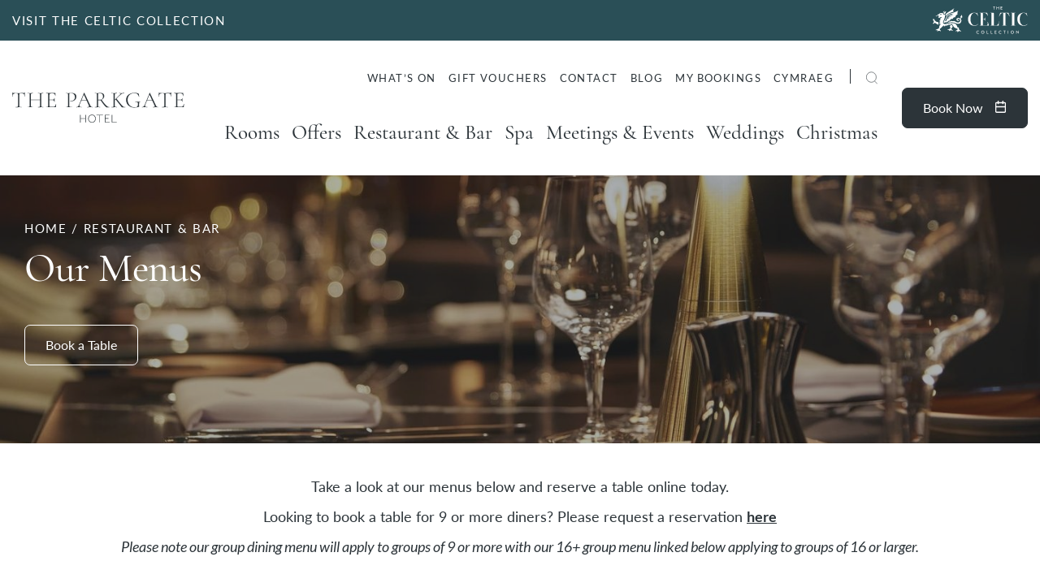

--- FILE ---
content_type: text/html; charset=UTF-8
request_url: https://www.theparkgatehotel.wales/home/restaurant-bar/menus/
body_size: 21881
content:
<!DOCTYPE html>
<html lang="en-GB">

<head>
        <meta charset="utf-8">
    <meta name="viewport" content="width=device-width, initial-scale=1">
    <meta name="theme-color" content="#333333">
    <meta name="msapplication-tap-highlight" content="no">
    <meta name="msapplication-navbutton-color" content="#333333">
    <meta name="apple-mobile-web-app-capable" content="yes">
    <meta name="apple-mobile-web-app-status-bar-style" content="#333333">
    
    <meta name='robots' content='index, follow, max-image-preview:large, max-snippet:-1, max-video-preview:-1' />
	<style>img:is([sizes="auto" i], [sizes^="auto," i]) { contain-intrinsic-size: 3000px 1500px }</style>
	
	<!-- This site is optimized with the Yoast SEO plugin v25.9 - https://yoast.com/wordpress/plugins/seo/ -->
	<title>Restaurant &amp; Bar Menus - Dining in Cardiff | The Parkgate Hotel</title>
	<meta name="description" content="View dining menus for The Sorting Room and other areas at The Parkgate Hotel. Book direct online quickly and secure a table today." />
	<link rel="canonical" href="https://www.theparkgatehotel.wales/home/restaurant-bar/menus/" />
	<meta property="og:locale" content="en_GB" />
	<meta property="og:type" content="article" />
	<meta property="og:title" content="Restaurant &amp; Bar Menus - Dining in Cardiff | The Parkgate Hotel" />
	<meta property="og:description" content="View dining menus for The Sorting Room and other areas at The Parkgate Hotel. Book direct online quickly and secure a table today." />
	<meta property="og:url" content="https://www.theparkgatehotel.wales/home/restaurant-bar/menus/" />
	<meta property="og:site_name" content="The Parkgate Hotel" />
	<meta property="article:modified_time" content="2026-01-14T22:31:38+00:00" />
	<meta property="og:image" content="https://www.theparkgatehotel.wales/propeller/uploads/sites/2/2021/05/Parkgate-Website_Logo_OurHistory_TheBrandStory.jpg" />
	<meta property="og:image:width" content="1920" />
	<meta property="og:image:height" content="1920" />
	<meta property="og:image:type" content="image/jpeg" />
	<meta name="twitter:card" content="summary_large_image" />
	<meta name="twitter:label1" content="Est. reading time" />
	<meta name="twitter:data1" content="6 minutes" />
	<script type="application/ld+json" class="yoast-schema-graph">{"@context":"https://schema.org","@graph":[{"@type":"WebPage","@id":"https://www.theparkgatehotel.wales/home/restaurant-bar/menus/","url":"https://www.theparkgatehotel.wales/home/restaurant-bar/menus/","name":"Restaurant & Bar Menus - Dining in Cardiff | The Parkgate Hotel","isPartOf":{"@id":"https://www.theparkgatehotel.wales/#website"},"datePublished":"2022-10-14T18:49:49+00:00","dateModified":"2026-01-14T22:31:38+00:00","description":"View dining menus for The Sorting Room and other areas at The Parkgate Hotel. Book direct online quickly and secure a table today.","breadcrumb":{"@id":"https://www.theparkgatehotel.wales/home/restaurant-bar/menus/#breadcrumb"},"inLanguage":"en-GB","potentialAction":[{"@type":"ReadAction","target":["https://www.theparkgatehotel.wales/home/restaurant-bar/menus/"]}]},{"@type":"BreadcrumbList","@id":"https://www.theparkgatehotel.wales/home/restaurant-bar/menus/#breadcrumb","itemListElement":[{"@type":"ListItem","position":1,"name":"Home","item":"https://www.theparkgatehotel.wales/"},{"@type":"ListItem","position":2,"name":"Home","item":"https://www.theparkgatehotel.wales/"},{"@type":"ListItem","position":3,"name":"Restaurant &#038; Bar","item":"https://www.theparkgatehotel.wales/home/restaurant-bar/"},{"@type":"ListItem","position":4,"name":"Menus"}]},{"@type":"WebSite","@id":"https://www.theparkgatehotel.wales/#website","url":"https://www.theparkgatehotel.wales/","name":"The Parkgate Hotel","description":"Celtic Manor // The Parkgate Hotel","publisher":{"@id":"https://www.theparkgatehotel.wales/#organization"},"potentialAction":[{"@type":"SearchAction","target":{"@type":"EntryPoint","urlTemplate":"https://www.theparkgatehotel.wales/?s={search_term_string}"},"query-input":{"@type":"PropertyValueSpecification","valueRequired":true,"valueName":"search_term_string"}}],"inLanguage":"en-GB"},{"@type":"Organization","@id":"https://www.theparkgatehotel.wales/#organization","name":"The Parkgate Hotel","url":"https://www.theparkgatehotel.wales/","logo":{"@type":"ImageObject","inLanguage":"en-GB","@id":"https://www.theparkgatehotel.wales/#/schema/logo/image/","url":"https://www.theparkgatehotel.wales/propeller/uploads/sites/2/2022/05/The-Parkgate_Exterior_PostOffice_15-_3_.jpg","contentUrl":"https://www.theparkgatehotel.wales/propeller/uploads/sites/2/2022/05/The-Parkgate_Exterior_PostOffice_15-_3_.jpg","width":600,"height":600,"caption":"The Parkgate Hotel"},"image":{"@id":"https://www.theparkgatehotel.wales/#/schema/logo/image/"}}]}</script>
	<!-- / Yoast SEO plugin. -->


<style id='classic-theme-styles-inline-css' type='text/css'>
/*! This file is auto-generated */
.wp-block-button__link{color:#fff;background-color:#32373c;border-radius:9999px;box-shadow:none;text-decoration:none;padding:calc(.667em + 2px) calc(1.333em + 2px);font-size:1.125em}.wp-block-file__button{background:#32373c;color:#fff;text-decoration:none}
</style>
<style id='global-styles-inline-css' type='text/css'>
:root{--wp--preset--aspect-ratio--square: 1;--wp--preset--aspect-ratio--4-3: 4/3;--wp--preset--aspect-ratio--3-4: 3/4;--wp--preset--aspect-ratio--3-2: 3/2;--wp--preset--aspect-ratio--2-3: 2/3;--wp--preset--aspect-ratio--16-9: 16/9;--wp--preset--aspect-ratio--9-16: 9/16;--wp--preset--color--black: #000000;--wp--preset--color--cyan-bluish-gray: #abb8c3;--wp--preset--color--white: #ffffff;--wp--preset--color--pale-pink: #f78da7;--wp--preset--color--vivid-red: #cf2e2e;--wp--preset--color--luminous-vivid-orange: #ff6900;--wp--preset--color--luminous-vivid-amber: #fcb900;--wp--preset--color--light-green-cyan: #7bdcb5;--wp--preset--color--vivid-green-cyan: #00d084;--wp--preset--color--pale-cyan-blue: #8ed1fc;--wp--preset--color--vivid-cyan-blue: #0693e3;--wp--preset--color--vivid-purple: #9b51e0;--wp--preset--gradient--vivid-cyan-blue-to-vivid-purple: linear-gradient(135deg,rgba(6,147,227,1) 0%,rgb(155,81,224) 100%);--wp--preset--gradient--light-green-cyan-to-vivid-green-cyan: linear-gradient(135deg,rgb(122,220,180) 0%,rgb(0,208,130) 100%);--wp--preset--gradient--luminous-vivid-amber-to-luminous-vivid-orange: linear-gradient(135deg,rgba(252,185,0,1) 0%,rgba(255,105,0,1) 100%);--wp--preset--gradient--luminous-vivid-orange-to-vivid-red: linear-gradient(135deg,rgba(255,105,0,1) 0%,rgb(207,46,46) 100%);--wp--preset--gradient--very-light-gray-to-cyan-bluish-gray: linear-gradient(135deg,rgb(238,238,238) 0%,rgb(169,184,195) 100%);--wp--preset--gradient--cool-to-warm-spectrum: linear-gradient(135deg,rgb(74,234,220) 0%,rgb(151,120,209) 20%,rgb(207,42,186) 40%,rgb(238,44,130) 60%,rgb(251,105,98) 80%,rgb(254,248,76) 100%);--wp--preset--gradient--blush-light-purple: linear-gradient(135deg,rgb(255,206,236) 0%,rgb(152,150,240) 100%);--wp--preset--gradient--blush-bordeaux: linear-gradient(135deg,rgb(254,205,165) 0%,rgb(254,45,45) 50%,rgb(107,0,62) 100%);--wp--preset--gradient--luminous-dusk: linear-gradient(135deg,rgb(255,203,112) 0%,rgb(199,81,192) 50%,rgb(65,88,208) 100%);--wp--preset--gradient--pale-ocean: linear-gradient(135deg,rgb(255,245,203) 0%,rgb(182,227,212) 50%,rgb(51,167,181) 100%);--wp--preset--gradient--electric-grass: linear-gradient(135deg,rgb(202,248,128) 0%,rgb(113,206,126) 100%);--wp--preset--gradient--midnight: linear-gradient(135deg,rgb(2,3,129) 0%,rgb(40,116,252) 100%);--wp--preset--font-size--small: 13px;--wp--preset--font-size--medium: 20px;--wp--preset--font-size--large: 36px;--wp--preset--font-size--x-large: 42px;--wp--preset--spacing--20: 0.44rem;--wp--preset--spacing--30: 0.67rem;--wp--preset--spacing--40: 1rem;--wp--preset--spacing--50: 1.5rem;--wp--preset--spacing--60: 2.25rem;--wp--preset--spacing--70: 3.38rem;--wp--preset--spacing--80: 5.06rem;--wp--preset--shadow--natural: 6px 6px 9px rgba(0, 0, 0, 0.2);--wp--preset--shadow--deep: 12px 12px 50px rgba(0, 0, 0, 0.4);--wp--preset--shadow--sharp: 6px 6px 0px rgba(0, 0, 0, 0.2);--wp--preset--shadow--outlined: 6px 6px 0px -3px rgba(255, 255, 255, 1), 6px 6px rgba(0, 0, 0, 1);--wp--preset--shadow--crisp: 6px 6px 0px rgba(0, 0, 0, 1);}:where(.is-layout-flex){gap: 0.5em;}:where(.is-layout-grid){gap: 0.5em;}body .is-layout-flex{display: flex;}.is-layout-flex{flex-wrap: wrap;align-items: center;}.is-layout-flex > :is(*, div){margin: 0;}body .is-layout-grid{display: grid;}.is-layout-grid > :is(*, div){margin: 0;}:where(.wp-block-columns.is-layout-flex){gap: 2em;}:where(.wp-block-columns.is-layout-grid){gap: 2em;}:where(.wp-block-post-template.is-layout-flex){gap: 1.25em;}:where(.wp-block-post-template.is-layout-grid){gap: 1.25em;}.has-black-color{color: var(--wp--preset--color--black) !important;}.has-cyan-bluish-gray-color{color: var(--wp--preset--color--cyan-bluish-gray) !important;}.has-white-color{color: var(--wp--preset--color--white) !important;}.has-pale-pink-color{color: var(--wp--preset--color--pale-pink) !important;}.has-vivid-red-color{color: var(--wp--preset--color--vivid-red) !important;}.has-luminous-vivid-orange-color{color: var(--wp--preset--color--luminous-vivid-orange) !important;}.has-luminous-vivid-amber-color{color: var(--wp--preset--color--luminous-vivid-amber) !important;}.has-light-green-cyan-color{color: var(--wp--preset--color--light-green-cyan) !important;}.has-vivid-green-cyan-color{color: var(--wp--preset--color--vivid-green-cyan) !important;}.has-pale-cyan-blue-color{color: var(--wp--preset--color--pale-cyan-blue) !important;}.has-vivid-cyan-blue-color{color: var(--wp--preset--color--vivid-cyan-blue) !important;}.has-vivid-purple-color{color: var(--wp--preset--color--vivid-purple) !important;}.has-black-background-color{background-color: var(--wp--preset--color--black) !important;}.has-cyan-bluish-gray-background-color{background-color: var(--wp--preset--color--cyan-bluish-gray) !important;}.has-white-background-color{background-color: var(--wp--preset--color--white) !important;}.has-pale-pink-background-color{background-color: var(--wp--preset--color--pale-pink) !important;}.has-vivid-red-background-color{background-color: var(--wp--preset--color--vivid-red) !important;}.has-luminous-vivid-orange-background-color{background-color: var(--wp--preset--color--luminous-vivid-orange) !important;}.has-luminous-vivid-amber-background-color{background-color: var(--wp--preset--color--luminous-vivid-amber) !important;}.has-light-green-cyan-background-color{background-color: var(--wp--preset--color--light-green-cyan) !important;}.has-vivid-green-cyan-background-color{background-color: var(--wp--preset--color--vivid-green-cyan) !important;}.has-pale-cyan-blue-background-color{background-color: var(--wp--preset--color--pale-cyan-blue) !important;}.has-vivid-cyan-blue-background-color{background-color: var(--wp--preset--color--vivid-cyan-blue) !important;}.has-vivid-purple-background-color{background-color: var(--wp--preset--color--vivid-purple) !important;}.has-black-border-color{border-color: var(--wp--preset--color--black) !important;}.has-cyan-bluish-gray-border-color{border-color: var(--wp--preset--color--cyan-bluish-gray) !important;}.has-white-border-color{border-color: var(--wp--preset--color--white) !important;}.has-pale-pink-border-color{border-color: var(--wp--preset--color--pale-pink) !important;}.has-vivid-red-border-color{border-color: var(--wp--preset--color--vivid-red) !important;}.has-luminous-vivid-orange-border-color{border-color: var(--wp--preset--color--luminous-vivid-orange) !important;}.has-luminous-vivid-amber-border-color{border-color: var(--wp--preset--color--luminous-vivid-amber) !important;}.has-light-green-cyan-border-color{border-color: var(--wp--preset--color--light-green-cyan) !important;}.has-vivid-green-cyan-border-color{border-color: var(--wp--preset--color--vivid-green-cyan) !important;}.has-pale-cyan-blue-border-color{border-color: var(--wp--preset--color--pale-cyan-blue) !important;}.has-vivid-cyan-blue-border-color{border-color: var(--wp--preset--color--vivid-cyan-blue) !important;}.has-vivid-purple-border-color{border-color: var(--wp--preset--color--vivid-purple) !important;}.has-vivid-cyan-blue-to-vivid-purple-gradient-background{background: var(--wp--preset--gradient--vivid-cyan-blue-to-vivid-purple) !important;}.has-light-green-cyan-to-vivid-green-cyan-gradient-background{background: var(--wp--preset--gradient--light-green-cyan-to-vivid-green-cyan) !important;}.has-luminous-vivid-amber-to-luminous-vivid-orange-gradient-background{background: var(--wp--preset--gradient--luminous-vivid-amber-to-luminous-vivid-orange) !important;}.has-luminous-vivid-orange-to-vivid-red-gradient-background{background: var(--wp--preset--gradient--luminous-vivid-orange-to-vivid-red) !important;}.has-very-light-gray-to-cyan-bluish-gray-gradient-background{background: var(--wp--preset--gradient--very-light-gray-to-cyan-bluish-gray) !important;}.has-cool-to-warm-spectrum-gradient-background{background: var(--wp--preset--gradient--cool-to-warm-spectrum) !important;}.has-blush-light-purple-gradient-background{background: var(--wp--preset--gradient--blush-light-purple) !important;}.has-blush-bordeaux-gradient-background{background: var(--wp--preset--gradient--blush-bordeaux) !important;}.has-luminous-dusk-gradient-background{background: var(--wp--preset--gradient--luminous-dusk) !important;}.has-pale-ocean-gradient-background{background: var(--wp--preset--gradient--pale-ocean) !important;}.has-electric-grass-gradient-background{background: var(--wp--preset--gradient--electric-grass) !important;}.has-midnight-gradient-background{background: var(--wp--preset--gradient--midnight) !important;}.has-small-font-size{font-size: var(--wp--preset--font-size--small) !important;}.has-medium-font-size{font-size: var(--wp--preset--font-size--medium) !important;}.has-large-font-size{font-size: var(--wp--preset--font-size--large) !important;}.has-x-large-font-size{font-size: var(--wp--preset--font-size--x-large) !important;}
:where(.wp-block-post-template.is-layout-flex){gap: 1.25em;}:where(.wp-block-post-template.is-layout-grid){gap: 1.25em;}
:where(.wp-block-columns.is-layout-flex){gap: 2em;}:where(.wp-block-columns.is-layout-grid){gap: 2em;}
:root :where(.wp-block-pullquote){font-size: 1.5em;line-height: 1.6;}
</style>
<link rel="icon" href="https://www.theparkgatehotel.wales/propeller/uploads/sites/2/2021/05/favicon-darkx2-33x33.png" sizes="32x32" />
<link rel="icon" href="https://www.theparkgatehotel.wales/propeller/uploads/sites/2/2021/05/favicon-darkx2.png" sizes="192x192" />
<link rel="apple-touch-icon" href="https://www.theparkgatehotel.wales/propeller/uploads/sites/2/2021/05/favicon-darkx2.png" />
<meta name="msapplication-TileImage" content="https://www.theparkgatehotel.wales/propeller/uploads/sites/2/2021/05/favicon-darkx2.png" />
    
<link rel="modulepreload" href="https://www.theparkgatehotel.wales/propeller/themes/propeller/assets/lib.452a0.js"><link rel="modulepreload" href="https://www.theparkgatehotel.wales/propeller/themes/propeller/assets/main.15954.js">

<link rel="preload" href="https://www.theparkgatehotel.wales/propeller/themes/propeller/assets/main.22ed3.css" as="style">

    <link rel="preload" href="https://www.theparkgatehotel.wales/propeller/themes/propeller/assets/parkgate.6777b.css" as="style">

<link rel="preload" href="https://www.theparkgatehotel.wales/propeller/themes/propeller/assets/font/CormorantGaramond-Medium.woff2" as="font" type="font/woff2" crossorigin>
<link rel="preload" href="https://www.theparkgatehotel.wales/propeller/themes/propeller/assets/font/Lato-Regular.woff2" as="font" type="font/woff2" crossorigin>

<script src="https://www.theparkgatehotel.wales/propeller/themes/propeller/assets/lib.452a0.js" type="module"></script><script src="https://www.theparkgatehotel.wales/propeller/themes/propeller/assets/main.15954.js" type="module"></script>

<script src="https://www.theparkgatehotel.wales/propeller/themes/propeller/assets/polyfills-es5.b2482.js" nomodule defer></script>
<script src="https://www.theparkgatehotel.wales/propeller/themes/propeller/assets/es5/lib-es5.56bfc.js" nomodule defer></script><script src="https://www.theparkgatehotel.wales/propeller/themes/propeller/assets/main-es5.c09d4.js" nomodule defer></script>

<link rel="stylesheet" href="https://www.theparkgatehotel.wales/propeller/themes/propeller/assets/main.22ed3.css">

    <link rel="stylesheet" href="https://www.theparkgatehotel.wales/propeller/themes/propeller/assets/parkgate.6777b.css">

<!-- Civic -->
<script>
    window.dataLayer = window.dataLayer || [];
    function gtag() {dataLayer.push(arguments);}
    gtag('consent', 'default', {
        'ad_storage': 'denied',
        'ad_user_data' : 'denied',
        'ad_personalization': 'denied',
        'analytics_storage': 'denied'
    });
</script>


        <script>
        (function(w, d, s, l, i) {
            w[l] = w[l] || [];
            w[l].push({
                'gtm.start': new Date().getTime(),
                event: 'gtm.js'
            });
            var f = d.getElementsByTagName(s)[0],
                j = d.createElement(s),
                dl = l != 'dataLayer' ? '&l=' + l : '';
            j.async = true;
            j.src =
                'https://www.googletagmanager.com/gtm.js?id=' + i + dl;
            f.parentNode.insertBefore(j, f);
        })(window, document, 'script', 'dataLayer', 'GTM-M6WT8TW');
    </script>

    <meta name="google-site-verification" content="ZWxrIJ_bdLAooWLLA-GEe40cge0C3_ZGSDxqmQGf0zA" />
<meta name="facebook-domain-verification" content="7qm4i7zjn8z6r3tsekg93s8sd9yhm3" /></head>

<body class="wp-singular page-template-default page page-id-9782 page-child parent-pageid-303 wp-theme-propeller js-page menus" itemscope itemtype="http://schema.org/WebPage">
                <noscript>
        <iframe src="https://www.googletagmanager.com/ns.html?id=GTM-M6WT8TW" height="0" width="0" style="display:none;visibility:hidden"></iframe>
    </noscript>

    
        <iframe src="https://www.theparkgatehotel.wales/propeller/themes/propeller/assets/img/icons.svg" onload="document.body.insertAdjacentElement('afterbegin', this.contentDocument.childNodes[0]); document.body.removeChild(this);" style="display: none"></iframe>

        
    <header class="c-header  c-header--sticky  js-header  is-top" role="banner">

    <div class="c-header__top">
        
        <div class="c-header__celtic" style="background: #2a4f57; color: #ffffff;">
            <div class="c-header__container">
                <div class="c-header__items">
                    
                                                                                        <a aria-label="VISIT THE CELTIC COLLECTION" href="https://www.celtic-collection.com/" target="_blank">VISIT THE CELTIC COLLECTION</a>
                    
                                            <a aria-label="Visit The Celtic Collection" href="https://www.celtic-collection.com/" target="_blank">
                            <img  class="c-brand__celtic--horizontal" src="https://www.theparkgatehotel.wales/propeller/uploads/sites/2/2023/02/celtic-2.svg" alt="logo celtic"/>
                        </a>
                                    </div>
            </div>
        </div>
    </div>

    <div class="c-header__container">
        <!-- <a href="#main" class="skip-link">Skip to main content</a> -->
        <a class="c-header__brand" href="/" title="">
            <svg class="c-brand" viewBox="0 0 379 67"><path d="M248.8 32.3c-1.4 0-2.5-.1-3.2-.3-.7-.3-1.7-1-3-2.3a81.1 81.1 0 01-5.9-6.8l-7.2-9 8.6-8.4a11 11 0 014-2.7c1.5-.5 3-.7 4.3-.7.1 0 .2-.1.2-.3 0-.2 0-.3-.2-.3h-1.7l-3.3.1a68 68 0 01-3.6 0l-2-.1c-.2 0-.2 0-.2.3l.1.3 2.2.1c.5.2.7.4.7.7 0 .4-.5 1.2-1.7 2.3l-11 11V5.6c0-1 0-1.7.3-2.2a2 2 0 011.2-1 10 10 0 013-.3v-.3-.3H228a75.4 75.4 0 01-3.5.1 74 74 0 01-3.3 0l-2.5-.1-.1.3.1.3c1.3 0 2.3 0 2.9.2.6.2 1 .6 1.3 1 .2.5.3 1.2.3 2.2v23.3c0 1-.1 1.8-.4 2.3-.2.4-.6.8-1.3 1l-2.8.2c-.1 0-.2.1-.2.3 0 .2 0 .3.2.3a48 48 0 002.5 0l3.3-.1h3.4l2.4.1.1-.3v-.3a12 12 0 01-3-.3c-.6-.1-1-.4-1.2-1-.2-.4-.4-1.1-.4-2.2V17.4l1.8-1.7 8 9.9a105.9 105.9 0 013.6 4.8l1.8 2.3c.3.1 1 .2 2.1.2h5.7l.1-.3-.1-.3zm-78.2.4a60.8 60.8 0 015.7.2c.1 0 .2-.1.2-.3 0-.2 0-.3-.2-.3-.8 0-1.4-.2-2-.5-.6-.4-1.2-1-1.8-1.9a27 27 0 01-2-3.9L158.7 1l-.3-.2c-.2 0-.3 0-.4.2l-10.5 25.3c-.6 1.6-1.3 2.8-1.9 3.7-.5.9-1.2 1.5-1.8 1.8-.7.3-1.5.5-2.4.5-.2 0-.3.1-.3.3 0 .2.1.3.3.3l2.5-.1a52 52 0 013-.1 64.4 64.4 0 015.9.2c.1 0 .2-.1.2-.3 0-.2 0-.3-.2-.3-1.7 0-3-.2-3.8-.7a2.2 2.2 0 01-1.2-2c0-.8.2-1.7.7-2.9l3.4-8.2h12l4.7 10.2c.4.8.6 1.5.6 2s-.3 1-1 1.2c-.5.3-1.5.4-3 .4l-.1.3c0 .2 0 .3.2.3a41.5 41.5 0 005.2-.2zm-18.2-15.1l5.2-12.7 6 12.7h-11.2zm68 31.8H219v16.9H230v-1.1h-9.5V49.4zM205 58.1h7v-1.2h-7v-6.3h9v-1.2h-10.2v16.9h10.8v-1.1H205V58zM349.7 0c-.1 0-.2 0-.3.2-.1.5-.5.8-1 1-.6.2-1.5.3-2.7.3h-3.5l-6.2.1a296.3 296.3 0 01-10.2-.1c-1.7 0-2.6-.4-2.6-1.1 0-.2-.1-.3-.3-.3s-.3 0-.3.3a59 59 0 01-.7 8.8l.3.1h.3c.3-2.7 1-4.5 2-5.5s2.4-1.5 4.6-1.5c1.8 0 3 0 3.7.2.7 0 1.2.3 1.4.7.3.5.4 1.2.4 2.3v23.3c0 1 0 1.8-.3 2.3-.3.4-.8.8-1.5 1l-3.3.2v.6h2.8l3.7-.1h3.8l2.6.1.1-.3v-.3c-1.6 0-2.7 0-3.4-.3-.7-.1-1.1-.4-1.4-1-.2-.4-.3-1.1-.3-2.2V5.6a5 5 0 01.3-2.3c.3-.4.8-.7 1.5-.8l3.6-.2c1.6 0 2.8.2 3.7.7.9.4 1.5 1.1 1.9 2 .3 1 .5 2.4.5 4.2l.3.1h.3a91.7 91.7 0 01.5-9.1c0-.1 0-.2-.3-.2zm-29 32.3c-.8 0-1.4-.2-2-.5-.6-.4-1.2-1-1.8-1.9-.6-.9-1.3-2.2-2-3.9L303 1c0-.1 0-.2-.2-.2s-.3 0-.4.2L292 26.3a22 22 0 01-1.9 3.7c-.5.9-1.2 1.5-1.8 1.8-.7.3-1.5.5-2.4.5-.2 0-.3.1-.3.3 0 .2.1.3.3.3l2.5-.1a51.5 51.5 0 016.2 0 46.8 46.8 0 002.7.1c.1 0 .2-.1.2-.3 0-.2 0-.3-.2-.3-1.7 0-3-.2-3.8-.7a2.2 2.2 0 01-1.2-2c0-.8.2-1.7.7-2.9l3.4-8.2h12l4.7 10.2c.4.8.6 1.5.6 2s-.3 1-1 1.2c-.5.3-1.5.4-3 .4l-.1.3c0 .2 0 .3.2.3a41.4 41.4 0 005.2-.2 59.5 59.5 0 015.7.2c.1 0 .2-.1.2-.3 0-.2 0-.3-.2-.3zm-23.9-14.7L302 4.9l6 12.7h-11.2zm81 7.8c-.2 0-.3 0-.3.2-.2 1.9-.8 3.4-1.8 4.6a4.3 4.3 0 01-3.4 1.7h-4.7c-1.3 0-2.2 0-2.8-.2-.6-.2-1-.5-1.2-1-.2-.4-.4-1.1-.4-2V17h6.5c1.6 0 2.8.3 3.4 1 .6.5 1 1.6 1 3 0 .1 0 .2.3.2l.3-.1v-2.4a33 33 0 01-.1-2.1v-4l-.3-.1h-.3c0 1.4-.3 2.2-.9 2.8-.6.5-1.7.7-3.2.7h-6.7V5.8c0-1 .2-1.7.4-2.2.2-.4.6-.8 1.2-1l2.8-.2h3.5c1.5 0 2.7.5 3.6 1.5.9 1 1.3 2.4 1.3 4.1l.3.1.3-.1-.1-6c0-.4-.2-.5-.5-.5h-19.9V2c1.3 0 2.3 0 2.9.2.6.2 1 .6 1.3 1 .2.5.3 1.2.3 2.2v23.3c0 1-.1 1.8-.3 2.3-.3.4-.7.8-1.3 1l-2.9.2v.6H377c.3 0 .5 0 .6-.2l.2-.6c0-2.2.1-4.4.4-6.5 0-.1 0-.2-.3-.2zm-96-4.9a83 83 0 01-11.2 0 .5.5 0 00-.1.3c0 .3 0 .4.3.4 1.9 0 3.2.1 4 .4.8.2 1.3.7 1.5 1.4.3.7.4 1.9.4 3.6 0 2.2-.5 3.8-1.6 4.8-1 1-2.7 1.4-5.2 1.4a14.8 14.8 0 01-14.2-8.6 18.8 18.8 0 01-1.8-8c0-2.9.7-5.5 2-7.7 1.2-2.2 3-3.9 5.2-5 2.2-1.2 4.7-1.8 7.5-1.8 2.9 0 5 .6 6.7 2 1.6 1.3 2.7 3.4 3.5 6.2h.3l.3-.1-.6-5.7-.1-.7-.4-.4c-1-.7-2.4-1.2-4-1.5a22.7 22.7 0 00-14.6 1.4 14.9 14.9 0 00-9.1 14c0 3 .7 5.8 2.2 8.3 1.4 2.6 3.5 4.6 6.2 6 2.7 1.6 5.9 2.3 9.5 2.3a48.9 48.9 0 0010.8-1.6l.1-.4-.1-1.2c-.2-.6-.2-1.7-.2-3.2l.1-4c.1-.8.4-1.3.7-1.5.4-.3 1-.4 1.9-.4.2 0 .3 0 .3-.3a.5.5 0 00-.1-.3h-.2zm-74 12.4h5.8c.1 0 .2-.1.2-.3 0-.2 0-.3-.2-.3a8 8 0 01-4.4-1.5 27 27 0 01-5.2-5c-2-2.2-4.4-5.4-7.3-9.5a11 11 0 004.3-3.4 8 8 0 001.6-4.9c0-2-.7-3.6-2-4.9a8.6 8.6 0 00-6-1.8 39.5 39.5 0 00-4.8.3 41.5 41.5 0 01-5.4 0l-2.5-.1-.1.3.1.3c1.3 0 2.3 0 3 .2.5.2 1 .6 1.2 1 .2.5.3 1.2.3 2.2v23.3c0 1-.1 1.8-.3 2.3-.3.4-.7.8-1.3 1l-3 .2v.6h2.6l3.3-.1h3.4l2.4.1c.1 0 .2-.1.2-.3 0-.2 0-.3-.2-.3a12 12 0 01-3-.3c-.5-.1-1-.4-1.1-1-.3-.4-.4-1.1-.4-2.2V17.4l2.2.1 3.2-.3a133 133 0 008.5 11.5c2.4 2.8 4 4.2 4.9 4.2zM192 16.3l-3-.1V5.6c0-1.5.3-2.5.8-3 .5-.4 1.4-.6 2.6-.6 2.4 0 4.2.6 5.5 1.7 1.3 1.2 1.9 3 1.9 5.7 0 2.3-.6 4-1.8 5.2-1.2 1.2-3.2 1.7-6 1.7zm-53.6-13c-1.9-1.3-4.3-2-7.2-2l-4.3.2a28.6 28.6 0 01-2.8.1h-3.3l-2.5-.1V2c1.3 0 2.3 0 3 .2.6.2 1 .6 1.2 1 .2.5.3 1.2.3 2.2v23.3c0 1 0 1.8-.3 2.3-.2.4-.6.8-1.3 1l-2.9.2v.6a47.7 47.7 0 002.6 0l3.3-.1h4.3l3.3.1.1-.3-.1-.3c-2 0-3.3-.1-4.1-.3-.9-.2-1.5-.6-1.8-1-.3-.5-.4-1.3-.4-2.4v-23c0-1.2.1-2 .4-2.5.2-.5.6-.8 1.2-1l3-.1c1.4 0 2.7.3 4 1 1.2.7 2.1 1.7 2.9 3 .7 1.3 1 2.8 1 4.6 0 2.7-.8 4.8-2.5 6.3a9 9 0 01-6 2.1 7.5 7.5 0 01-1.9-.2l-.1.1a.7.7 0 00-.1.3l.1.3 2.5.2a13 13 0 005.3-1c1.7-.8 3-2 4.2-3.5a9.4 9.4 0 001.6-5.6c0-2.8-.9-4.9-2.7-6.3zM161 57h-10.6v-7.5h-1.2v16.9h1.2V58H161v8.2h1.2V49.4h-1.2V57zM64.3 3.3a2 2 0 011.2-1 11 11 0 013-.2v-.3-.3H66a74.3 74.3 0 01-3.4.1h-3.4l-2.4-.1-.1.3.1.3c1.3 0 2.3 0 2.9.3.6.2 1 .5 1.3 1 .2.5.3 1.2.3 2.2V16h-20V5.6c0-1 0-1.7.2-2.2a2 2 0 011.3-1 10 10 0 012.9-.3v-.3-.3h-2.4a75.4 75.4 0 01-3.4.1h-3.4l-2.4-.1-.1.3V2c1.4 0 2.3 0 3 .2.6.2 1 .6 1.2 1 .2.5.4 1.2.4 2.2v23.3c0 1-.2 1.8-.4 2.3-.2.4-.7.8-1.3 1l-2.9.2v.6h2.5l3.4-.1h3.4l2.4.1v-.3-.3a12 12 0 01-3-.3c-.5-.1-1-.4-1.2-1-.2-.4-.3-1.1-.3-2.2V17h20v11.8c0 1 0 1.8-.2 2.3-.3.5-.7.8-1.3 1l-2.9.2-.1.3.1.3a42.3 42.3 0 002.4 0l3.4-.1H66l2.4.1c.1 0 .2-.1.2-.3 0-.2 0-.3-.2-.3-1.3 0-2.2 0-2.9-.3-.6-.1-1-.5-1.2-1-.3-.4-.4-1.2-.4-2.2V5.5c0-1 .1-1.7.4-2.2zm32.2 22.1c-.2 0-.3 0-.3.2-.3 1.9-1 3.4-1.9 4.6a4.3 4.3 0 01-3.4 1.7h-4.7c-1.3 0-2.2 0-2.8-.2-.6-.2-1-.5-1.2-1-.2-.4-.3-1.1-.3-2V17h6.5c1.6 0 2.7.3 3.3 1 .7.5 1 1.6 1 3 0 .1 0 .2.3.2l.3-.1v-2.4l-.1-2.2v-4h-.6c0 1.4-.3 2.2-.9 2.8-.6.5-1.6.7-3.2.7H82V5.8c0-1 0-1.7.3-2.2.2-.4.6-.8 1.2-1l2.9-.2h3.4c1.5 0 2.7.5 3.6 1.5.9 1 1.3 2.4 1.3 4.1l.3.1.3-.1-.1-6c0-.4-.1-.5-.5-.5H74.7V2c1.3 0 2.3 0 3 .2.5.2 1 .6 1.2 1 .2.5.3 1.2.3 2.2v23.3c0 1-.1 1.8-.3 2.3-.2.4-.7.8-1.3 1l-2.9.2v.6h20.8c.3 0 .5 0 .6-.2.2-.1.2-.3.2-.6 0-2.2.2-4.4.5-6.5 0-.1-.1-.2-.3-.2zM27.9 0c-.2 0-.3 0-.3.2-.2.5-.6.8-1.1 1-.6.2-1.5.3-2.7.3h-3.4A208.1 208.1 0 014 1.5C2.2 1.5 1.3 1 1.3.4c0-.2 0-.3-.3-.3C.8.1.7.1.7.4A59.1 59.1 0 010 9.2l.3.1h.3c.3-2.7 1-4.5 2-5.5S5 2.3 7.2 2.3c1.8 0 3 0 3.7.2.7 0 1.2.3 1.5.7.2.5.4 1.2.4 2.3v23.3a5 5 0 01-.4 2.3c-.3.4-.7.8-1.4 1l-3.4.2v.6h2.8l3.7-.1H18l2.6.1v-.3-.3c-1.5 0-2.6 0-3.3-.3-.8-.1-1.2-.4-1.5-1-.2-.4-.3-1.1-.3-2.2V5.6a5 5 0 01.4-2.3c.2-.4.7-.7 1.4-.8l3.7-.2c1.6 0 2.8.2 3.6.7 1 .4 1.5 1.1 2 2 .3 1 .5 2.4.5 4.2l.3.1h.3A96 96 0 0128 .1c0-.1 0-.2-.2-.2zm153.6 51.6a8 8 0 00-2.6-1.9c-1-.4-2.2-.7-3.4-.7-1.2 0-2.3.3-3.3.7a8 8 0 00-2.7 1.9 8.8 8.8 0 00-1.7 2.8 9.4 9.4 0 00-.6 3.5c0 1.2.2 2.4.6 3.4a8.7 8.7 0 001.7 2.8 8 8 0 002.7 2c1 .4 2.1.6 3.3.6 1.2 0 2.3-.2 3.4-.7a8 8 0 002.6-1.9 8.7 8.7 0 001.8-2.8c.4-1 .6-2.2.6-3.4 0-1.3-.2-2.4-.6-3.5a8.8 8.8 0 00-1.8-2.8zm.6 9.3a7.5 7.5 0 01-1.4 2.4 6.5 6.5 0 01-2.3 1.7 7 7 0 01-2.9.6c-1 0-2-.2-2.9-.6a6.5 6.5 0 01-2.2-1.7 7.5 7.5 0 01-1.5-2.4 8.8 8.8 0 01-.5-3c0-1 .2-2 .5-3 .4-1 .9-1.8 1.5-2.5a6.7 6.7 0 012.2-1.6c.9-.4 1.9-.6 3-.6 1 0 2 .2 2.8.6a6.7 6.7 0 012.3 1.6 9 9 0 012 5.5 8.8 8.8 0 01-.6 3zm3.3-10.4h6.6v15.8h1.2V50.5h6.5v-1h-14.3v1z"/></svg>
        </a>

        <div class="c-header__nav">
            <nav class="c-nav  js-nav" role="navigation" aria-label="Main Navigation">
                <button class="c-nav__btn  js-nav-toggle" aria-expanded="false" aria-controls="navigation" aria-label="Navigation">
                    <span class="c-hamburger"></span>
                </button>
                <div class="c-header__overlay">
                    <div class="c-header__mobile">
                        <a class="c-header__brand" href="/" title="">
                            <svg class="c-brand c-brand--fixed" viewBox="0 0 379 67"><path d="M248.8 32.3c-1.4 0-2.5-.1-3.2-.3-.7-.3-1.7-1-3-2.3a81.1 81.1 0 01-5.9-6.8l-7.2-9 8.6-8.4a11 11 0 014-2.7c1.5-.5 3-.7 4.3-.7.1 0 .2-.1.2-.3 0-.2 0-.3-.2-.3h-1.7l-3.3.1a68 68 0 01-3.6 0l-2-.1c-.2 0-.2 0-.2.3l.1.3 2.2.1c.5.2.7.4.7.7 0 .4-.5 1.2-1.7 2.3l-11 11V5.6c0-1 0-1.7.3-2.2a2 2 0 011.2-1 10 10 0 013-.3v-.3-.3H228a75.4 75.4 0 01-3.5.1 74 74 0 01-3.3 0l-2.5-.1-.1.3.1.3c1.3 0 2.3 0 2.9.2.6.2 1 .6 1.3 1 .2.5.3 1.2.3 2.2v23.3c0 1-.1 1.8-.4 2.3-.2.4-.6.8-1.3 1l-2.8.2c-.1 0-.2.1-.2.3 0 .2 0 .3.2.3a48 48 0 002.5 0l3.3-.1h3.4l2.4.1.1-.3v-.3a12 12 0 01-3-.3c-.6-.1-1-.4-1.2-1-.2-.4-.4-1.1-.4-2.2V17.4l1.8-1.7 8 9.9a105.9 105.9 0 013.6 4.8l1.8 2.3c.3.1 1 .2 2.1.2h5.7l.1-.3-.1-.3zm-78.2.4a60.8 60.8 0 015.7.2c.1 0 .2-.1.2-.3 0-.2 0-.3-.2-.3-.8 0-1.4-.2-2-.5-.6-.4-1.2-1-1.8-1.9a27 27 0 01-2-3.9L158.7 1l-.3-.2c-.2 0-.3 0-.4.2l-10.5 25.3c-.6 1.6-1.3 2.8-1.9 3.7-.5.9-1.2 1.5-1.8 1.8-.7.3-1.5.5-2.4.5-.2 0-.3.1-.3.3 0 .2.1.3.3.3l2.5-.1a52 52 0 013-.1 64.4 64.4 0 015.9.2c.1 0 .2-.1.2-.3 0-.2 0-.3-.2-.3-1.7 0-3-.2-3.8-.7a2.2 2.2 0 01-1.2-2c0-.8.2-1.7.7-2.9l3.4-8.2h12l4.7 10.2c.4.8.6 1.5.6 2s-.3 1-1 1.2c-.5.3-1.5.4-3 .4l-.1.3c0 .2 0 .3.2.3a41.5 41.5 0 005.2-.2zm-18.2-15.1l5.2-12.7 6 12.7h-11.2zm68 31.8H219v16.9H230v-1.1h-9.5V49.4zM205 58.1h7v-1.2h-7v-6.3h9v-1.2h-10.2v16.9h10.8v-1.1H205V58zM349.7 0c-.1 0-.2 0-.3.2-.1.5-.5.8-1 1-.6.2-1.5.3-2.7.3h-3.5l-6.2.1a296.3 296.3 0 01-10.2-.1c-1.7 0-2.6-.4-2.6-1.1 0-.2-.1-.3-.3-.3s-.3 0-.3.3a59 59 0 01-.7 8.8l.3.1h.3c.3-2.7 1-4.5 2-5.5s2.4-1.5 4.6-1.5c1.8 0 3 0 3.7.2.7 0 1.2.3 1.4.7.3.5.4 1.2.4 2.3v23.3c0 1 0 1.8-.3 2.3-.3.4-.8.8-1.5 1l-3.3.2v.6h2.8l3.7-.1h3.8l2.6.1.1-.3v-.3c-1.6 0-2.7 0-3.4-.3-.7-.1-1.1-.4-1.4-1-.2-.4-.3-1.1-.3-2.2V5.6a5 5 0 01.3-2.3c.3-.4.8-.7 1.5-.8l3.6-.2c1.6 0 2.8.2 3.7.7.9.4 1.5 1.1 1.9 2 .3 1 .5 2.4.5 4.2l.3.1h.3a91.7 91.7 0 01.5-9.1c0-.1 0-.2-.3-.2zm-29 32.3c-.8 0-1.4-.2-2-.5-.6-.4-1.2-1-1.8-1.9-.6-.9-1.3-2.2-2-3.9L303 1c0-.1 0-.2-.2-.2s-.3 0-.4.2L292 26.3a22 22 0 01-1.9 3.7c-.5.9-1.2 1.5-1.8 1.8-.7.3-1.5.5-2.4.5-.2 0-.3.1-.3.3 0 .2.1.3.3.3l2.5-.1a51.5 51.5 0 016.2 0 46.8 46.8 0 002.7.1c.1 0 .2-.1.2-.3 0-.2 0-.3-.2-.3-1.7 0-3-.2-3.8-.7a2.2 2.2 0 01-1.2-2c0-.8.2-1.7.7-2.9l3.4-8.2h12l4.7 10.2c.4.8.6 1.5.6 2s-.3 1-1 1.2c-.5.3-1.5.4-3 .4l-.1.3c0 .2 0 .3.2.3a41.4 41.4 0 005.2-.2 59.5 59.5 0 015.7.2c.1 0 .2-.1.2-.3 0-.2 0-.3-.2-.3zm-23.9-14.7L302 4.9l6 12.7h-11.2zm81 7.8c-.2 0-.3 0-.3.2-.2 1.9-.8 3.4-1.8 4.6a4.3 4.3 0 01-3.4 1.7h-4.7c-1.3 0-2.2 0-2.8-.2-.6-.2-1-.5-1.2-1-.2-.4-.4-1.1-.4-2V17h6.5c1.6 0 2.8.3 3.4 1 .6.5 1 1.6 1 3 0 .1 0 .2.3.2l.3-.1v-2.4a33 33 0 01-.1-2.1v-4l-.3-.1h-.3c0 1.4-.3 2.2-.9 2.8-.6.5-1.7.7-3.2.7h-6.7V5.8c0-1 .2-1.7.4-2.2.2-.4.6-.8 1.2-1l2.8-.2h3.5c1.5 0 2.7.5 3.6 1.5.9 1 1.3 2.4 1.3 4.1l.3.1.3-.1-.1-6c0-.4-.2-.5-.5-.5h-19.9V2c1.3 0 2.3 0 2.9.2.6.2 1 .6 1.3 1 .2.5.3 1.2.3 2.2v23.3c0 1-.1 1.8-.3 2.3-.3.4-.7.8-1.3 1l-2.9.2v.6H377c.3 0 .5 0 .6-.2l.2-.6c0-2.2.1-4.4.4-6.5 0-.1 0-.2-.3-.2zm-96-4.9a83 83 0 01-11.2 0 .5.5 0 00-.1.3c0 .3 0 .4.3.4 1.9 0 3.2.1 4 .4.8.2 1.3.7 1.5 1.4.3.7.4 1.9.4 3.6 0 2.2-.5 3.8-1.6 4.8-1 1-2.7 1.4-5.2 1.4a14.8 14.8 0 01-14.2-8.6 18.8 18.8 0 01-1.8-8c0-2.9.7-5.5 2-7.7 1.2-2.2 3-3.9 5.2-5 2.2-1.2 4.7-1.8 7.5-1.8 2.9 0 5 .6 6.7 2 1.6 1.3 2.7 3.4 3.5 6.2h.3l.3-.1-.6-5.7-.1-.7-.4-.4c-1-.7-2.4-1.2-4-1.5a22.7 22.7 0 00-14.6 1.4 14.9 14.9 0 00-9.1 14c0 3 .7 5.8 2.2 8.3 1.4 2.6 3.5 4.6 6.2 6 2.7 1.6 5.9 2.3 9.5 2.3a48.9 48.9 0 0010.8-1.6l.1-.4-.1-1.2c-.2-.6-.2-1.7-.2-3.2l.1-4c.1-.8.4-1.3.7-1.5.4-.3 1-.4 1.9-.4.2 0 .3 0 .3-.3a.5.5 0 00-.1-.3h-.2zm-74 12.4h5.8c.1 0 .2-.1.2-.3 0-.2 0-.3-.2-.3a8 8 0 01-4.4-1.5 27 27 0 01-5.2-5c-2-2.2-4.4-5.4-7.3-9.5a11 11 0 004.3-3.4 8 8 0 001.6-4.9c0-2-.7-3.6-2-4.9a8.6 8.6 0 00-6-1.8 39.5 39.5 0 00-4.8.3 41.5 41.5 0 01-5.4 0l-2.5-.1-.1.3.1.3c1.3 0 2.3 0 3 .2.5.2 1 .6 1.2 1 .2.5.3 1.2.3 2.2v23.3c0 1-.1 1.8-.3 2.3-.3.4-.7.8-1.3 1l-3 .2v.6h2.6l3.3-.1h3.4l2.4.1c.1 0 .2-.1.2-.3 0-.2 0-.3-.2-.3a12 12 0 01-3-.3c-.5-.1-1-.4-1.1-1-.3-.4-.4-1.1-.4-2.2V17.4l2.2.1 3.2-.3a133 133 0 008.5 11.5c2.4 2.8 4 4.2 4.9 4.2zM192 16.3l-3-.1V5.6c0-1.5.3-2.5.8-3 .5-.4 1.4-.6 2.6-.6 2.4 0 4.2.6 5.5 1.7 1.3 1.2 1.9 3 1.9 5.7 0 2.3-.6 4-1.8 5.2-1.2 1.2-3.2 1.7-6 1.7zm-53.6-13c-1.9-1.3-4.3-2-7.2-2l-4.3.2a28.6 28.6 0 01-2.8.1h-3.3l-2.5-.1V2c1.3 0 2.3 0 3 .2.6.2 1 .6 1.2 1 .2.5.3 1.2.3 2.2v23.3c0 1 0 1.8-.3 2.3-.2.4-.6.8-1.3 1l-2.9.2v.6a47.7 47.7 0 002.6 0l3.3-.1h4.3l3.3.1.1-.3-.1-.3c-2 0-3.3-.1-4.1-.3-.9-.2-1.5-.6-1.8-1-.3-.5-.4-1.3-.4-2.4v-23c0-1.2.1-2 .4-2.5.2-.5.6-.8 1.2-1l3-.1c1.4 0 2.7.3 4 1 1.2.7 2.1 1.7 2.9 3 .7 1.3 1 2.8 1 4.6 0 2.7-.8 4.8-2.5 6.3a9 9 0 01-6 2.1 7.5 7.5 0 01-1.9-.2l-.1.1a.7.7 0 00-.1.3l.1.3 2.5.2a13 13 0 005.3-1c1.7-.8 3-2 4.2-3.5a9.4 9.4 0 001.6-5.6c0-2.8-.9-4.9-2.7-6.3zM161 57h-10.6v-7.5h-1.2v16.9h1.2V58H161v8.2h1.2V49.4h-1.2V57zM64.3 3.3a2 2 0 011.2-1 11 11 0 013-.2v-.3-.3H66a74.3 74.3 0 01-3.4.1h-3.4l-2.4-.1-.1.3.1.3c1.3 0 2.3 0 2.9.3.6.2 1 .5 1.3 1 .2.5.3 1.2.3 2.2V16h-20V5.6c0-1 0-1.7.2-2.2a2 2 0 011.3-1 10 10 0 012.9-.3v-.3-.3h-2.4a75.4 75.4 0 01-3.4.1h-3.4l-2.4-.1-.1.3V2c1.4 0 2.3 0 3 .2.6.2 1 .6 1.2 1 .2.5.4 1.2.4 2.2v23.3c0 1-.2 1.8-.4 2.3-.2.4-.7.8-1.3 1l-2.9.2v.6h2.5l3.4-.1h3.4l2.4.1v-.3-.3a12 12 0 01-3-.3c-.5-.1-1-.4-1.2-1-.2-.4-.3-1.1-.3-2.2V17h20v11.8c0 1 0 1.8-.2 2.3-.3.5-.7.8-1.3 1l-2.9.2-.1.3.1.3a42.3 42.3 0 002.4 0l3.4-.1H66l2.4.1c.1 0 .2-.1.2-.3 0-.2 0-.3-.2-.3-1.3 0-2.2 0-2.9-.3-.6-.1-1-.5-1.2-1-.3-.4-.4-1.2-.4-2.2V5.5c0-1 .1-1.7.4-2.2zm32.2 22.1c-.2 0-.3 0-.3.2-.3 1.9-1 3.4-1.9 4.6a4.3 4.3 0 01-3.4 1.7h-4.7c-1.3 0-2.2 0-2.8-.2-.6-.2-1-.5-1.2-1-.2-.4-.3-1.1-.3-2V17h6.5c1.6 0 2.7.3 3.3 1 .7.5 1 1.6 1 3 0 .1 0 .2.3.2l.3-.1v-2.4l-.1-2.2v-4h-.6c0 1.4-.3 2.2-.9 2.8-.6.5-1.6.7-3.2.7H82V5.8c0-1 0-1.7.3-2.2.2-.4.6-.8 1.2-1l2.9-.2h3.4c1.5 0 2.7.5 3.6 1.5.9 1 1.3 2.4 1.3 4.1l.3.1.3-.1-.1-6c0-.4-.1-.5-.5-.5H74.7V2c1.3 0 2.3 0 3 .2.5.2 1 .6 1.2 1 .2.5.3 1.2.3 2.2v23.3c0 1-.1 1.8-.3 2.3-.2.4-.7.8-1.3 1l-2.9.2v.6h20.8c.3 0 .5 0 .6-.2.2-.1.2-.3.2-.6 0-2.2.2-4.4.5-6.5 0-.1-.1-.2-.3-.2zM27.9 0c-.2 0-.3 0-.3.2-.2.5-.6.8-1.1 1-.6.2-1.5.3-2.7.3h-3.4A208.1 208.1 0 014 1.5C2.2 1.5 1.3 1 1.3.4c0-.2 0-.3-.3-.3C.8.1.7.1.7.4A59.1 59.1 0 010 9.2l.3.1h.3c.3-2.7 1-4.5 2-5.5S5 2.3 7.2 2.3c1.8 0 3 0 3.7.2.7 0 1.2.3 1.5.7.2.5.4 1.2.4 2.3v23.3a5 5 0 01-.4 2.3c-.3.4-.7.8-1.4 1l-3.4.2v.6h2.8l3.7-.1H18l2.6.1v-.3-.3c-1.5 0-2.6 0-3.3-.3-.8-.1-1.2-.4-1.5-1-.2-.4-.3-1.1-.3-2.2V5.6a5 5 0 01.4-2.3c.2-.4.7-.7 1.4-.8l3.7-.2c1.6 0 2.8.2 3.6.7 1 .4 1.5 1.1 2 2 .3 1 .5 2.4.5 4.2l.3.1h.3A96 96 0 0128 .1c0-.1 0-.2-.2-.2zm153.6 51.6a8 8 0 00-2.6-1.9c-1-.4-2.2-.7-3.4-.7-1.2 0-2.3.3-3.3.7a8 8 0 00-2.7 1.9 8.8 8.8 0 00-1.7 2.8 9.4 9.4 0 00-.6 3.5c0 1.2.2 2.4.6 3.4a8.7 8.7 0 001.7 2.8 8 8 0 002.7 2c1 .4 2.1.6 3.3.6 1.2 0 2.3-.2 3.4-.7a8 8 0 002.6-1.9 8.7 8.7 0 001.8-2.8c.4-1 .6-2.2.6-3.4 0-1.3-.2-2.4-.6-3.5a8.8 8.8 0 00-1.8-2.8zm.6 9.3a7.5 7.5 0 01-1.4 2.4 6.5 6.5 0 01-2.3 1.7 7 7 0 01-2.9.6c-1 0-2-.2-2.9-.6a6.5 6.5 0 01-2.2-1.7 7.5 7.5 0 01-1.5-2.4 8.8 8.8 0 01-.5-3c0-1 .2-2 .5-3 .4-1 .9-1.8 1.5-2.5a6.7 6.7 0 012.2-1.6c.9-.4 1.9-.6 3-.6 1 0 2 .2 2.8.6a6.7 6.7 0 012.3 1.6 9 9 0 012 5.5 8.8 8.8 0 01-.6 3zm3.3-10.4h6.6v15.8h1.2V50.5h6.5v-1h-14.3v1z"/></svg>
                        </a>
                        <button class="c-nav__btn  js-nav-toggle" aria-expanded="false" aria-controls="navigation" aria-label="Navigation">
                            <span class="c-hamburger"></span>
                        </button>
                    </div>
                    
                    <div class="c-header__topnav-wrapper">
                        <ul id="quicklinks-navigation" class="c-nav__list   js-nav-list"><li class="c-nav__item" ><a class="c-nav__link" href="https://www.theparkgatehotel.wales/home/whats-on/"><span>What’s On</span></a></li>
<li class="c-nav__item" ><a class="c-nav__link" href="https://www.theparkgatehotel.wales/home/gift-vouchers/"><span>Gift Vouchers</span></a></li>
<li class="c-nav__item" ><a class="c-nav__link" href="https://www.theparkgatehotel.wales/home/contact/"><span>Contact</span></a></li>
<li class="c-nav__item" ><a class="c-nav__link" href="https://www.theparkgatehotel.wales/home/blog/"><span>Blog</span></a></li>
<li class="c-nav__item" ><a class="c-nav__link" href="https://book.celtic-collection.com/login" target="_blank" rel="noreferrer"><span>My Bookings</span></a></li>
<li class="c-nav__item c-nav__item--lng"><a class="c-nav__link" href="/home/ein-hanes/"><span>Cymraeg</span></a></li></ul>                        
                        <div class="c-header__search o-flex">
                            <div class="c-header__search__wrapper">
    <form role="search" method="get" action="https://www.theparkgatehotel.wales/">
        
        <input aria-label="Search field" class="c-header__search__input" type="text" value="" name="s">
        <button aria-label="Search" type="submit" class="c-header__search--absolute js-search__toggle" value="Submit">
            <svg class="c-header__search__close" xmlns="http://www.w3.org/2000/svg" width="24.207" height="25.191" viewBox="0 0 24.207 25.191">
                <g id="Icon_feather-search" data-name="Icon feather-search" transform="translate(3.58 0.619)">
                    <path id="Path_2" data-name="Path 2" d="M29.94,29.94l-4.965-4.965" transform="translate(-10.021 -6.076)" fill="none" stroke="currentColor" stroke-linecap="round" stroke-linejoin="round" stroke-width="1"/>
                    <g id="Rectangle_1" data-name="Rectangle 1" transform="translate(-3.58 -0.619)" fill="none" stroke="currentColor" stroke-width="1">
                    <rect width="22" height="22" rx="11" stroke="none"/>
                    <rect x="0.5" y="0.5" width="21" height="21" rx="10.5" fill="none"/>
                    </g>
                </g>
            </svg>
        </button>

    </form>
    
</div>

                            <a aria-label="search toggle" role="button" class="c-header__search__btn o-flex js-search__toggle">
                                <svg class="c-header__search__open" xmlns="http://www.w3.org/2000/svg" width="24.207" height="25.191" viewBox="0 0 24.207 25.191">
                                    <g id="Icon_feather-search" data-name="Icon feather-search" transform="translate(3.58 0.619)">
                                        <path id="Path_2" data-name="Path 2" d="M29.94,29.94l-4.965-4.965" transform="translate(-10.021 -6.076)" fill="none" stroke="currentColor" stroke-linecap="round" stroke-linejoin="round" stroke-width="1"/>
                                        <g id="Rectangle_1" data-name="Rectangle 1" transform="translate(-3.58 -0.619)" fill="none" stroke="currentColor" stroke-width="1">
                                        <rect width="22" height="22" rx="11" stroke="none"/>
                                        <rect x="0.5" y="0.5" width="21" height="21" rx="10.5" fill="none"/>
                                        </g>
                                    </g>
                                </svg>

                                <svg class="c-header__search__close" xmlns="http://www.w3.org/2000/svg" width="6.38" height="6.38" viewBox="0 0 6.38 6.38">
                                    <g id="Group_887" data-name="Group 887" transform="translate(-1410.747 -24.81)">
                                        <path id="Path_489" data-name="Path 489" d="M29.94,29.94l-4.965-4.965" transform="translate(1386.479 0.542)" fill="none" stroke="currentColor" stroke-linecap="round" stroke-linejoin="round" stroke-width="1"/>
                                        <path id="Path_490" data-name="Path 490" d="M24.975,29.94l4.965-4.965" transform="translate(1386.479 0.542)" fill="none" stroke="currentColor" stroke-linecap="round" stroke-linejoin="round" stroke-width="1"/>
                                    </g>
                                </svg>                        
                            </a>

                        </div>
                    </div>

                    <ul id="primary-navigation" class="c-nav__list   js-nav-list"><li class="c-nav__item" ><a class="c-nav__link" href="https://www.theparkgatehotel.wales/home/rooms/"><span>Rooms</span></a></li>
<li class="c-nav__item" ><a class="c-nav__link" href="https://www.theparkgatehotel.wales/home/offers/"><span>Offers</span></a></li>
<li class="c-nav__item" ><a class="c-nav__link" href="https://www.theparkgatehotel.wales/home/restaurant-bar/"><span>Restaurant &#038; Bar</span></a></li>
<li class="c-nav__item" ><a class="c-nav__link" href="https://www.theparkgatehotel.wales/home/spa-gym/"><span>Spa</span></a></li>
<li class="c-nav__item" ><a class="c-nav__link" href="https://www.theparkgatehotel.wales/home/meetings-events/"><span>Meetings &amp; Events</span></a></li>
<li class="c-nav__item" ><a class="c-nav__link" href="https://www.theparkgatehotel.wales/home/weddings/"><span>Weddings</span></a></li>
<li class="c-nav__item" ><a class="c-nav__link" href="https://www.theparkgatehotel.wales/home/christmas/"><span>Christmas</span></a></li>
</ul>                    
                    <div class="c-header__info">
                                                
                    </div>
                    <div class="c-header__actions">
                        <a class="c-btn c-btn--secondary js-nav-toggle js-toggle" href="javascript:void(0);" data-target="#header-book-a-room" data-action="open" data-class="is-active"><span>Book a Room</span></a>
                        <a href="/home/restaurant-bar/" class="c-btn c-btn--secondary"><span>Book a Table</span></a>
                    </div>
                    <ul id="quicklinks-navigation" class="c-nav__list   js-nav-list"><li class="c-nav__item" ><a class="c-nav__link" href="https://www.theparkgatehotel.wales/home/whats-on/"><span>What’s On</span></a></li>
<li class="c-nav__item" ><a class="c-nav__link" href="https://www.theparkgatehotel.wales/home/gift-vouchers/"><span>Gift Vouchers</span></a></li>
<li class="c-nav__item" ><a class="c-nav__link" href="https://www.theparkgatehotel.wales/home/contact/"><span>Contact</span></a></li>
<li class="c-nav__item" ><a class="c-nav__link" href="https://www.theparkgatehotel.wales/home/blog/"><span>Blog</span></a></li>
<li class="c-nav__item" ><a class="c-nav__link" href="https://book.celtic-collection.com/login" target="_blank" rel="noreferrer"><span>My Bookings</span></a></li>
<li class="c-nav__item c-nav__item--lng"><a class="c-nav__link" href="/home/ein-hanes/"><span>Cymraeg</span></a></li></ul>                </div>
            </nav>
        </div>

        <div class="c-header__cta">
            <button class="c-btn c-btn--primary js-toggle" data-action="open" data-target="#header-book-a-room" data-class="is-active">
                <span>
                    Book <span>Now</span>
                    <svg class="c-ico c-ico--onright c-ico--small">
                        <use xlink:href="#book"></use>
                    </svg>
            </button>
        </div>
    </div>

    <div class="c-booking__container">

        
<div id="header-book-a-room" class="c-booking c-booking__default c-booking-widget ">
    <div class="o-container">
        <button class="c-header__dismiss js-toggle" data-target="#header-book-a-room" data-class="is-active">
            <svg class="c-ico  c-ico--medium c-ico--45">
                <use xlink:href="#plus"></use>
            </svg>
        </button>

        <ul class="c-booking__list">
                                <li>
                                                <a data-utm="true" href="https://book.celtic-collection.com/rooms?accommodationCode=559f0e3a-8612-4fd5-8b72-de5e9c68ab98" target="_blank">
                                                    <label class="o-text--highlight">Book</label>
                            <h3 class="c-booking__place t-heading-secondary"> Stays <svg class="chevron-right"><use xlink:href="#chevron-right"></use></svg></h3>
                        </a>
                    </li>
                                    <li>
                                                <a data-utm="true" href="https://www.theparkgatehotel.wales/home/restaurant-bar/" target="">
                                                    <label class="o-text--highlight">Book</label>
                            <h3 class="c-booking__place t-heading-secondary"> Dining <svg class="chevron-right"><use xlink:href="#chevron-right"></use></svg></h3>
                        </a>
                    </li>
                                    <li>
                                                <a data-utm="true" href="https://book.theparkgatehotel.wales/spa" target="_blank">
                                                    <label class="o-text--highlight">Book</label>
                            <h3 class="c-booking__place t-heading-secondary"> Spa <svg class="chevron-right"><use xlink:href="#chevron-right"></use></svg></h3>
                        </a>
                    </li>
                        </ul>
    </div>
</div>

        <div id="header-book-a-room-form" class="c-header__expand">
            <div class="c-header__booking">
                <div class="o-container">
                    <button class="c-header__dismiss js-toggle" data-target="#header-book-a-room-form" data-class="is-active">
                        <svg class="c-ico  c-ico--medium c-ico--45">
                            <use xlink:href="#plus"></use>
                        </svg>
                    </button>
                    <h2 class="t-heading-alpha">Search for accommodation</h2>
                                        
<div class="js-booking c-bf__wrapper"    data-start-date="2026-01-17" data-property-code="559f0e3a-8612-4fd5-8b72-de5e9c68ab98" data-venue-key="default"data-is-header="true" data-url-booking="https://book.celtic-collection.com/rooms?accommodationCode=559f0e3a-8612-4fd5-8b72-de5e9c68ab98&startDate=2026-01-17"></div>
                                    </div>
            </div>
        </div>
    </div>
</header>

<script>
(function() {
    var elHeader = document.querySelector(".js-header");
    var elToggle = document.querySelector(".c-snowday .js-toggle");

    function updateHeaderPadding() {
        if (elHeader) {
            document.body.style.paddingTop = elHeader.clientHeight + 'px';
        }
    }

    updateHeaderPadding();

    if (elToggle) {
        elToggle.addEventListener("click", function () {
            setTimeout(updateHeaderPadding, 300);
        });
    }
})();
</script>

    <main id="main" class="o-main">


<section class="o-row  o-row--default" data-layout="banner">

    <div class="c-carousel">
        <div class="c-carousel__slider  js-carousel" data-set-gallery-size  data-carousel-mq="disabled">

                            <div class="c-carousel__slide  c-carousel__slide--thin">

                    
<img width="1450" height="574" src="https://www.theparkgatehotel.wales/propeller/uploads/sites/2/2025/01/PGH-The-Sorting-Room-Table-Spread-Desktop-Banner-1450x574.jpg" class="o-img--cover c-carousel__img  no-lazy" alt="The Sorting Room" decoding="async" fetchpriority="high" srcset="https://www.theparkgatehotel.wales/propeller/uploads/sites/2/2025/01/PGH-The-Sorting-Room-Table-Spread-Desktop-Banner-1450x574.jpg 1450w, https://www.theparkgatehotel.wales/propeller/uploads/sites/2/2025/01/PGH-The-Sorting-Room-Table-Spread-Desktop-Banner-300x119.jpg 300w, https://www.theparkgatehotel.wales/propeller/uploads/sites/2/2025/01/PGH-The-Sorting-Room-Table-Spread-Desktop-Banner-1024x405.jpg 1024w, https://www.theparkgatehotel.wales/propeller/uploads/sites/2/2025/01/PGH-The-Sorting-Room-Table-Spread-Desktop-Banner-768x304.jpg 768w, https://www.theparkgatehotel.wales/propeller/uploads/sites/2/2025/01/PGH-The-Sorting-Room-Table-Spread-Desktop-Banner-1536x608.jpg 1536w, https://www.theparkgatehotel.wales/propeller/uploads/sites/2/2025/01/PGH-The-Sorting-Room-Table-Spread-Desktop-Banner.jpg 1920w, https://www.theparkgatehotel.wales/propeller/uploads/sites/2/2025/01/PGH-The-Sorting-Room-Table-Spread-Desktop-Banner-12x5.jpg 12w, https://www.theparkgatehotel.wales/propeller/uploads/sites/2/2025/01/PGH-The-Sorting-Room-Table-Spread-Desktop-Banner-400x158.jpg 400w, https://www.theparkgatehotel.wales/propeller/uploads/sites/2/2025/01/PGH-The-Sorting-Room-Table-Spread-Desktop-Banner-1200x475.jpg 1200w, https://www.theparkgatehotel.wales/propeller/uploads/sites/2/2025/01/PGH-The-Sorting-Room-Table-Spread-Desktop-Banner-800x317.jpg 800w" sizes="(max-width: 1450px) 100vw, 1450px" />

                    
                        
<div class="o-container  c-content  c-content--banner">
    <div class="c-content__inner  c-content__inner--left">
                <pre>HOME / RESTAURANT &amp; BAR</pre>
<h1>Our Menus</h1>

                    <footer class="c-content__cta-group  c-content__cta-group--pushed">
                                                            
<a href="https://www.theparkgatehotel.wales/home/restaurant-bar/select/" data-ga-layers='{"event":"button_click"}'  class="c-btn c-btn--secondary c-content__cta    "   >
    <span>Book a Table</span>
</a>
    
            </footer>
            </div>
</div>


                    
                                            <div class="c-overlay"></div>
                                    </div>
            
        </div>

        
        
    </div>
    </section>

    <section class="o-row  o-row--default" data-layout="content">
        <div class="o-container o-container--small">
            

<div class="c-content">

    
    <div class="c-content__inner  c-content__inner--centre">

        
        
                    <article class="c-content__copy">
                <p style="text-align: center;">Take a look at our menus below and reserve a table online today.</p>
<p style="text-align: center;">Looking to book a table for 9 or more diners? Please request a reservation <span style="text-decoration: underline;"><a href="https://forms.office.com/r/ddCQKxr2sW"><strong>here</strong></a></span></p>
<p style="text-align: center;"><em>Please note our group dining menu will apply to groups of 9 or more with our 16+ group menu linked below applying to groups of 16 or larger.</em></p>
            </article>
        
        
                
    </div>
    <!--- /.c-content__inner -->

</div>

        </div>
    </section>


    <section class="o-row  o-row--default" data-layout="content">
        <div class="o-container o-container--small">
            

<div class="c-content  ">

    
    <div class="c-content__inner  c-content__inner--left">

                    <header class="c-content__head">
                                                    <h2 class="c-content__ttl  ">Breakfast</h2>
                            </header>
        
        
                    <article class="c-content__copy">
                <p>Start your day in style with a delicious buffet breakfast in the stunning surroundings of The Sorting Room restaurant. A la carte breakfast items also available to order.</p>
<p><strong>£28</strong> per adult<br />
<strong>£16</strong> per child</p>
<p><em>Dress: smart casual.</em></p>
            </article>
        
        
                            <footer class="c-content__cta-group">
                                            
<a href="https://www.theparkgatehotel.wales/propeller/uploads/sites/2/2025/05/SR_Breakfast_May25_Web.pdf" data-ga-layers='{"event":"button_click"}'  class="c-btn c-btn--tertiary   c-content__cta    "  target="_blank"  >
    <span>Breakfast Menu</span>
</a>
    
            </footer>
        
    </div>
    <!--- /.c-content__inner -->

</div>

        </div>
    </section>


    <section class="o-row  o-row--default" data-layout="content">
        <div class="o-container o-container--small">
            

<div class="c-content">

    
    <div class="c-content__inner  c-content__inner--left">

                    <header class="c-content__head">
                                                    <h2 class="c-content__ttl  ">Afternoon Tea</h2>
                            </header>
        
        
                    <article class="c-content__copy">
                <p><strong>£36</strong> per person (Monday – Friday)<br />
<strong>£42</strong> per person (Saturday &amp; Sunday)</p>
<p><em>Maximum 6 guests per table. Tables cannot be joined. Dress: smart casual.</em></p>
            </article>
        
        
                            <footer class="c-content__cta-group">
                                            
<a href="https://www.theparkgatehotel.wales/propeller/uploads/sites/2/2025/04/AfternoonTea_April25_Web.pdf" data-ga-layers='{"event":"button_click"}'  class="c-btn c-btn--tertiary   c-content__cta    "  target="_blank"  >
    <span>Afternoon Tea Menu</span>
</a>
    
            </footer>
        
    </div>
    <!--- /.c-content__inner -->

</div>

        </div>
    </section>


    <section class="o-row  o-row--default" data-layout="content">
        <div class="o-container o-container--small">
            

<div class="c-content">

    
    <div class="c-content__inner  c-content__inner--left">

                    <header class="c-content__head">
                                                    <h2 class="c-content__ttl  ">Set Lunch</h2>
                            </header>
        
        
                    <article class="c-content__copy">
                <h4>Available Monday &#8211; Saturday.</h4>
<p><strong>Two Courses</strong><br />
<strong>£24</strong> per person</p>
<p><strong>Three Courses</strong><br />
<strong>£30</strong> per person</p>
            </article>
        
        
                            <footer class="c-content__cta-group">
                                            
<a href="https://www.theparkgatehotel.wales/propeller/uploads/sites/2/2025/09/SortingRoom_TabledHoteLunch_August2025_Web.pdf" data-ga-layers='{"event":"button_click"}'  class="c-btn c-btn--tertiary   c-content__cta    "  target="_blank"  >
    <span>Set Lunch Menu</span>
</a>
    
            </footer>
        
    </div>
    <!--- /.c-content__inner -->

</div>

        </div>
    </section>


    <section class="o-row  o-row--default" data-layout="content">
        <div class="o-container o-container--small">
            

<div class="c-content">

    
    <div class="c-content__inner  c-content__inner--left">

                    <header class="c-content__head">
                                                    <h2 class="c-content__ttl  ">A La Carte Lunch & Dinner</h2>
                            </header>
        
        
        
        
                            <footer class="c-content__cta-group">
                                            
<a href="https://www.theparkgatehotel.wales/propeller/uploads/sites/2/2025/09/SortingRoom_AlaCarteMen_Aug25_Web.pdf" data-ga-layers='{"event":"button_click"}'  class="c-btn c-btn--tertiary   c-content__cta    "  target="_blank"  >
    <span>A La Carte Menu</span>
</a>
            
<a href="https://www.theparkgatehotel.wales/propeller/uploads/sites/2/2024/03/SortingRoom_ChildrensMenu_A4_Mar24_WEB.pdf" data-ga-layers='{"event":"button_click"}'  class="c-btn c-btn--tertiary   c-content__cta    "  target="_blank"  >
    <span>Children's Menu</span>
</a>
            
<a href="https://www.theparkgatehotel.wales/propeller/uploads/sites/2/2025/09/SR_GroupMenus_Aug25_Web.pdf" data-ga-layers='{"event":"button_click"}'  class="c-btn c-btn--tertiary   c-content__cta    "  target="_blank"  >
    <span>Group Menu - 9+ Diners</span>
</a>
            
<a href="https://www.theparkgatehotel.wales/propeller/uploads/sites/2/2025/09/SortingRoom_Group16Menu_Aug2025_Web.pdf" data-ga-layers='{"event":"button_click"}'  class="c-btn c-btn--tertiary   c-content__cta    "  target="_blank"  >
    <span>Group Menu - 16+ Diners</span>
</a>
    
            </footer>
        
    </div>
    <!--- /.c-content__inner -->

</div>

        </div>
    </section>


    <section class="o-row  o-row--default" data-layout="content">
        <div class="o-container o-container--small">
            

<div class="c-content">

    
    <div class="c-content__inner  c-content__inner--left">

                    <header class="c-content__head">
                                                    <h2 class="c-content__ttl  ">Set Dinner</h2>
                            </header>
        
        
                    <article class="c-content__copy">
                <h4>Available Sunday &#8211; Thursday</h4>
<p><strong>Two Courses</strong><br />
<strong>£38</strong> per person</p>
<p><strong>Three Courses</strong><br />
<strong>£46</strong> per person</p>
            </article>
        
        
                            <footer class="c-content__cta-group">
                                            
<a href="https://www.theparkgatehotel.wales/propeller/uploads/sites/2/2025/09/SortingRoom_TabledHoteDinner_Aug25_Web.pdf" data-ga-layers='{"event":"button_click"}'  class="c-btn c-btn--tertiary   c-content__cta    "  target="_blank"  >
    <span>Set Dinner Menu</span>
</a>
    
            </footer>
        
    </div>
    <!--- /.c-content__inner -->

</div>

        </div>
    </section>


    <section class="o-row  o-row--default" data-layout="content">
        <div class="o-container o-container--small">
            

<div class="c-content">

    
    <div class="c-content__inner  c-content__inner--left">

                    <header class="c-content__head">
                                                    <h2 class="c-content__ttl  ">The Cwrt Lounge</h2>
                            </header>
        
        
                    <article class="c-content__copy">
                <p>The perfect spot to relax and catch up with friends or family, The Cwrt Lounge provides an array of savoury filled-croissants, pastries and breakfast rolls for breakfast, followed by a sweet selection of cakes in the afternoon. This is all supported by a selection of hot and cold drinks available throughout the day.</p>
            </article>
        
        
                            <footer class="c-content__cta-group">
                                            
<a href="https://www.theparkgatehotel.wales/propeller/uploads/sites/2/2026/01/CwrtLounge_BreakfastCake_Menu_Nov25_Web.pdf" data-ga-layers='{"event":"button_click"}'  class="c-btn c-btn--tertiary   c-content__cta    "  target="_blank"  >
    <span>Cwrt Lounge Menu</span>
</a>
    
            </footer>
        
    </div>
    <!--- /.c-content__inner -->

</div>

        </div>
    </section>


    <section class="o-row  o-row--default" data-layout="content">
        <div class="o-container o-container--small">
            

<div class="c-content">

    
    <div class="c-content__inner  c-content__inner--left">

                    <header class="c-content__head">
                                                    <h2 class="c-content__ttl  ">The Wellington Experience</h2>
                            </header>
        
        
                    <article class="c-content__copy">
                <p><strong>Three Courses &amp; Champagne Cocktail</strong><br />
<strong>£160</strong> per couple</p>
            </article>
        
        
                            <footer class="c-content__cta-group">
                                            
<a href="https://www.theparkgatehotel.wales/propeller/uploads/sites/2/2024/04/SortingRoom_WellingtonExperience_Apri24_Web.pdf" data-ga-layers='{"event":"button_click"}'  class="c-btn c-btn--tertiary   c-content__cta    "  target="_blank"  >
    <span>The Wellington Experience Menu</span>
</a>
    
            </footer>
        
    </div>
    <!--- /.c-content__inner -->

</div>

        </div>
    </section>


    <section class="o-row  o-row--default" data-layout="content">
        <div class="o-container o-container--small">
            

<div class="c-content">

    
    <div class="c-content__inner  c-content__inner--left">

                    <header class="c-content__head">
                                                    <h2 class="c-content__ttl  ">Sunday Lunch </h2>
                            </header>
        
        
                    <article class="c-content__copy">
                <p><strong>Three Courses</strong><br />
<strong>£42</strong> per adult</p>
<p><strong>Two Courses</strong><br />
<strong>£36</strong> per adult</p>
<p><strong>Dine on the last Sunday of the month and enjoy music from our resident pianist, Neil Lockwood.</strong></p>
            </article>
        
        
                            <footer class="c-content__cta-group">
                                            
<a href="https://www.theparkgatehotel.wales/propeller/uploads/sites/2/2024/04/SR_SundayLunch_March24_Web.pdf" data-ga-layers='{"event":"button_click"}'  class="c-btn c-btn--tertiary   c-content__cta    "  target="_blank"  >
    <span>Sunday Lunch Menu</span>
</a>
    
            </footer>
        
    </div>
    <!--- /.c-content__inner -->

</div>

        </div>
    </section>


    <section class="o-row  o-row--default" data-layout="content">
        <div class="o-container o-container--small">
            

<div class="c-content">

    
    <div class="c-content__inner  c-content__inner--left">

                    <header class="c-content__head">
                                                    <h2 class="c-content__ttl  ">Valentine's Day Dining</h2>
                            </header>
        
        
                    <article class="c-content__copy">
                <p>Reserve the hottest table in town this Valentine&#8217;s Day and savour award-winning dining at The Sorting Room on the most romantic night of the year.</p>
<p><strong>Friday 13th February<br />
£75</strong> per person</p>
<p><strong>Saturday 14th February<br />
£90</strong> per person</p>
<p><em>Supplements apply to some menu items. £30 per person non-refundable deposit required at time of booking.</em></p>
            </article>
        
        
                            <footer class="c-content__cta-group">
                                            
<a href="https://www.theparkgatehotel.wales/propeller/uploads/sites/2/2023/12/SortingRoomValentinesDay2026_4pp_web.pdf" data-ga-layers='{"event":"button_click"}'  class="c-btn c-btn--tertiary   c-content__cta    "  target="_blank"  >
    <span>View Menu</span>
</a>
    
            </footer>
        
    </div>
    <!--- /.c-content__inner -->

</div>

        </div>
    </section>


    <section class="o-row  o-row--default" data-layout="content">
        <div class="o-container o-container--small">
            

<div class="c-content">

    
    <div class="c-content__inner  c-content__inner--left">

                    <header class="c-content__head">
                                                    <h2 class="c-content__ttl  ">Valentine's Afternoon Tea</h2>
                            </header>
        
        
                    <article class="c-content__copy">
                <p>Whisk away for a romantic afternoon and indulge in our delicious celebratory afternoon tea at The Parkgate Hotel. Make sparks fly over a delicious cavalcade of culinary delights for a truly magical Saturday dining experience for two. Share a special Valentine’s afternoon together, complete with a complimentary glass of Laurent Perrier Rosé Champagne to toast the occasion.</p>
<p><strong>Saturday 14th February</strong><br />
<strong>£50</strong> per person</p>
<p><em>£30 per person non-refundable deposit required at time of booking.</em></p>
            </article>
        
        
                            <footer class="c-content__cta-group">
                                            
<a href="https://www.theparkgatehotel.wales/propeller/uploads/sites/2/2026/01/SRValetines2026_AfternoonTea_Web.pdf" data-ga-layers='{"event":"button_click"}'  class="c-btn c-btn--tertiary   c-content__cta    "  target="_blank"  >
    <span>View Menu</span>
</a>
    
            </footer>
        
    </div>
    <!--- /.c-content__inner -->

</div>

        </div>
    </section>


    <section class="o-row  o-row--default" data-layout="content">
        <div class="o-container o-container--small">
            

<div class="c-content">

    
    <div class="c-content__inner  c-content__inner--left">

                    <header class="c-content__head">
                                                    <h2 class="c-content__ttl  ">Laurent-Perrier Champagne & Caviar</h2>
                            </header>
        
        
                    <article class="c-content__copy">
                <p><strong>Until 28th February</strong><br />
Available for a limited time at The Sorting Room Bar, enjoy the high-class pairing of champagne and caviar and dine like royalty this festive season.</p>
            </article>
        
        
                            <footer class="c-content__cta-group">
                                            
<a href="https://www.theparkgatehotel.wales/propeller/uploads/sites/2/2025/11/Parkgate_LaurentStPierre_Toblerone_Web.pdf" data-ga-layers='{"event":"button_click"}'  class="c-btn c-btn--tertiary   c-content__cta    "  target="_blank"  >
    <span>View Menu</span>
</a>
    
            </footer>
        
    </div>
    <!--- /.c-content__inner -->

</div>

        </div>
    </section>


    <section class="o-row  o-row--default" data-layout="content">
        <div class="o-container o-container--small">
            

<div class="c-content">

    
    <div class="c-content__inner  c-content__inner--left">

                    <header class="c-content__head">
                                                    <h2 class="c-content__ttl  ">Mother's Day Lunch</h2>
                            </header>
        
        
                    <article class="c-content__copy">
                <p>Treat the mum in your life to a chic Mother’s Day Lunch at our 2 AA Rosette Awarded and MICHELIN Guide listed restaurant, The Sorting Room, as you experience exceptional dining in the heart of the city.</p>
<p><strong>Sunday 15th March<br />
</strong><strong>£62</strong> per adult<br />
<strong>£31</strong> per child (2 – 12 years)<br />
<strong>Complimentary</strong> for infants under 2 years</p>
<p><em>£20 per person non-refundable deposit required at time of booking.</em></p>
            </article>
        
        
                            <footer class="c-content__cta-group">
                                            
<a href="https://www.theparkgatehotel.wales/propeller/uploads/sites/2/2025/12/SortingRoomMothersDay2026_Lunch_web.pdf" data-ga-layers='{"event":"button_click"}'  class="c-btn c-btn--tertiary   c-content__cta    "  target="_blank"  >
    <span>View Menu</span>
</a>
    
            </footer>
        
    </div>
    <!--- /.c-content__inner -->

</div>

        </div>
    </section>


    <section class="o-row  o-row--default" data-layout="content">
        <div class="o-container o-container--small">
            

<div class="c-content">

    
    <div class="c-content__inner  c-content__inner--left">

                    <header class="c-content__head">
                                                    <h2 class="c-content__ttl  ">Mother's Day Buffet Lunch</h2>
                            </header>
        
        
                    <article class="c-content__copy">
                <p>Arrive to our grand Postmaster Suite and indulge in a sumptuous selection of Welsh-inspired delicacies, complemented by our signature carvery stations, all crafted with the finest local produce.</p>
<p><strong>Sunday 15th March<br />
</strong><strong>£60</strong> per adult<br />
<strong>£30</strong> per child (2 – 12 years)<br />
<strong>Complimentary</strong> for infants under 2 years</p>
<p><em>£20 per person non-refundable deposit required at time of booking.</em></p>
            </article>
        
        
                            <footer class="c-content__cta-group">
                                            
<a href="https://www.theparkgatehotel.wales/propeller/uploads/sites/2/2026/01/Postmaster_MothersDayBuffet_2026_Web.pdf" data-ga-layers='{"event":"button_click"}'  class="c-btn c-btn--tertiary   c-content__cta    "  target="_blank"  >
    <span>View Menu</span>
</a>
    
            </footer>
        
    </div>
    <!--- /.c-content__inner -->

</div>

        </div>
    </section>


    <section class="o-row  o-row--default" data-layout="content">
        <div class="o-container o-container--small">
            

<div class="c-content">

    
    <div class="c-content__inner  c-content__inner--left">

                    <header class="c-content__head">
                                                    <h2 class="c-content__ttl  ">Easter Sunday Lunch</h2>
                            </header>
        
        
                    <article class="c-content__copy">
                <p>Elevate your Easter experience by joining us for Sunday lunch at our 2 AA Rosette awarded and Michelin Guide listed restaurant, The Sorting Room.</p>
<p><strong>Sunday 5th April<br />
</strong><strong>£42</strong> per adult<br />
<strong>£21</strong> per child (2 – 12 years)<br />
<strong>Complimentary</strong> for infants under 2 years</p>
            </article>
        
        
                            <footer class="c-content__cta-group">
                                            
<a href="https://www.theparkgatehotel.wales/propeller/uploads/sites/2/2026/01/Parkgate_EasterMenu2026_A4.pdf" data-ga-layers='{"event":"button_click"}'  class="c-btn c-btn--tertiary   c-content__cta    "  target="_blank"  >
    <span>View Menu</span>
</a>
    
            </footer>
        
    </div>
    <!--- /.c-content__inner -->

</div>

        </div>
    </section>


    <section class="o-row  o-row--default" data-layout="content">
        <div class="o-container o-container--small">
            

<div class="c-content">

    
    <div class="c-content__inner  c-content__inner--left">

                    <header class="c-content__head">
                                                    <h2 class="c-content__ttl  ">The Sorting Room Bar</h2>
                            </header>
        
        
        
        
                            <footer class="c-content__cta-group">
                                            
<a href="https://www.theparkgatehotel.wales/propeller/uploads/sites/2/2025/07/BarFoodMenu_March25_Web.pdf" data-ga-layers='{"event":"button_click"}'  class="c-btn c-btn--tertiary   c-content__cta    "  target="_blank"  >
    <span>The Sorting Room Bar Menu</span>
</a>
            
<a href="https://www.theparkgatehotel.wales/propeller/uploads/sites/2/2025/11/Parkgate_DrinksMenu_Nov25_Web.pdf" data-ga-layers='{"event":"button_click"}'  class="c-btn c-btn--tertiary   c-content__cta    "  target="_blank"  >
    <span>Drinks Menu</span>
</a>
    
            </footer>
        
    </div>
    <!--- /.c-content__inner -->

</div>

        </div>
    </section>


    <section class="o-row  o-row--default" data-layout="content">
        <div class="o-container o-container--small">
            

<div class="c-content">

    
    <div class="c-content__inner  c-content__inner--left">

                    <header class="c-content__head">
                                                    <h2 class="c-content__ttl  ">Room Service</h2>
                            </header>
        
        
                    <article class="c-content__copy">
                <p>Available to our hotel guests, our room service menu allows you to enjoy delicious restaurant-quality cuisine from the comfort and luxury of your room. With breakfast, dinner and night owl sections for ordering at any time of day, don&#8217;t hesitate to indulge in some self-pampering when you want to relax.</p>
<p><em>To order room service, scan the QR code or dial 6107 on your bedroom telephone. A delivery charge of £5 is applied on all room service orders.</em></p>
            </article>
        
        
                            <footer class="c-content__cta-group">
                                            
<a href="https://www.theparkgatehotel.wales/propeller/uploads/sites/2/2025/06/RoomService_March2025_Web.pdf" data-ga-layers='{"event":"button_click"}'  class="c-btn c-btn--tertiary   c-content__cta    "  target="_blank"  >
    <span>View Menu</span>
</a>
    
            </footer>
        
    </div>
    <!--- /.c-content__inner -->

</div>

        </div>
    </section>


    <section class="o-row  o-row--default" data-layout="content">
        <div class="o-container o-container--small">
            

<div class="c-content">

    
    <div class="c-content__inner  c-content__inner--left">

                    <header class="c-content__head">
                                                    <h2 class="c-content__ttl  ">Cwrt Terrace</h2>
                            </header>
        
        
                    <article class="c-content__copy">
                <p>An ideal location for soaking up sun and warm weather whilst dining on delectable nibbles, refreshing cocktails and fine wine. Offering partially covered outdoor seating, The Cwrt Terrace makes for the perfect meeting place for an afternoon drink with friends or mingling before evening plans kick in.</p>
<p><strong>The Cwrt Terrace is no longer available to reserve.</strong></p>
            </article>
        
        
                            <footer class="c-content__cta-group">
                                            
<a href="https://www.theparkgatehotel.wales/propeller/uploads/sites/2/2024/02/Terrace_BarFoodMenu_March25_Web.pdf" data-ga-layers='{"event":"button_click"}'  class="c-btn c-btn--tertiary   c-content__cta    "  target="_blank"  >
    <span>Sample Menu</span>
</a>
    
            </footer>
        
    </div>
    <!--- /.c-content__inner -->

</div>

        </div>
    </section>


<section class="o-row  c-bg--light  o-row--l" data-layout="page_cta" >
    <div class="o-container">

        <div class="c-card c-card--page">
                                                <section class="c-card__body  c-card__elem--xl  c-card__elem">
                

<div class="c-content  c-card__body">

    
    <div class="c-content__inner  c-content__inner--centre">

                    <header class="c-content__head">
                                                    <h2 class="c-content__ttl  ">Make a Reservation</h2>
                            </header>
        
        
                    <article class="c-content__copy">
                <p>Savour The Sorting Room, a chic new spot to meet and dine set in the city’s most luxurious new destination.</p>
<p>Looking to book a table for 9 or more diners? Please request a reservation <a href="https://forms.office.com/r/ddCQKxr2sW"><strong>here</strong></a></p>
<p><em>Please note our group dining menu will apply to groups of 9 or more with our 16+ group menu linked below applying to groups of 16 or larger.</em></p>
            </article>
        
        
                            <footer class="c-content__cta-group  c-card__cta-group">
                                            
<a href="https://www.theparkgatehotel.wales/home/restaurant-bar/select/" data-ga-layers='{"event":"button_click"}'  class="c-btn c-btn--primary   c-content__cta    "   >
    <span>Book a Table</span>
</a>
            
<a href="https://www.theparkgatehotel.wales/propeller/uploads/sites/2/2025/11/SR_GroupMenus_Dec25_Web.pdf" data-ga-layers='{"event":"button_click"}'  class="c-btn c-btn--tertiary   c-content__cta    "  target="_blank"  >
    <span>Group Menu - 9+ Diners</span>
</a>
            
<a href="https://www.theparkgatehotel.wales/propeller/uploads/sites/2/2025/11/SortingRoom_Group16Menu_Dec2025_Web.pdf" data-ga-layers='{"event":"button_click"}'  class="c-btn c-btn--tertiary   c-content__cta    "  target="_blank"  >
    <span>Group Menu - 16+ Diners</span>
</a>
    
            </footer>
        
    </div>
    <!--- /.c-content__inner -->

</div>

            </section>
        </div>

    </div>

    </section>

<section class="o-row  o-row--default" data-layout="gallery">

    <div class="o-row">
        <div class="o-container  o-container--narrow">
            

<div class="c-content  c-card__body">

    
    <div class="c-content__inner  c-content__inner--left">

        
        
        
        
                
    </div>
    <!--- /.c-content__inner -->

</div>

        </div>
    </div>

    <div class="o-row">
        <div class="c-carousel">

    <div class="c-carousel__slider  c-carousel__slider--gallery  js-carousel"   data-set-gallery-size  data-group-cells  >
                    <div class="c-carousel__slide  c-carousel__slide--gallery">
                
<img width="520" height="740" src="https://www.theparkgatehotel.wales/propeller/uploads/sites/2/2024/02/IMG_3349-PGH-Portrait-Card-12x16.jpg" class="o-img--cover o-img--gallery-1  o-img  js-lazyload" alt="The Sorting Room Restaurant" decoding="async" data-src="https://www.theparkgatehotel.wales/propeller/uploads/sites/2/2024/02/IMG_3349-PGH-Portrait-Card-520x740.jpg" data-srcset="https://www.theparkgatehotel.wales/propeller/uploads/sites/2/2024/02/IMG_3349-PGH-Portrait-Card-520x740.jpg 520w, https://www.theparkgatehotel.wales/propeller/uploads/sites/2/2024/02/IMG_3349-PGH-Portrait-Card-12x16.jpg 12w" data-sizes="(max-width: 520px) 100vw, 520px" />

            </div>
                    <div class="c-carousel__slide  c-carousel__slide--gallery">
                
<img width="600" height="600" src="https://www.theparkgatehotel.wales/propeller/uploads/sites/2/2024/02/IMG_3331-PGH-Tile-12x12.jpg" class="o-img--cover o-img--gallery-2  o-img  js-lazyload" alt="The Sorting Room Restaurant" decoding="async" data-src="https://www.theparkgatehotel.wales/propeller/uploads/sites/2/2024/02/IMG_3331-PGH-Tile-600x600.jpg" data-srcset="https://www.theparkgatehotel.wales/propeller/uploads/sites/2/2024/02/IMG_3331-PGH-Tile-600x600.jpg 600w, https://www.theparkgatehotel.wales/propeller/uploads/sites/2/2024/02/IMG_3331-PGH-Tile-300x300.jpg 300w, https://www.theparkgatehotel.wales/propeller/uploads/sites/2/2024/02/IMG_3331-PGH-Tile-1024x1024.jpg 1024w, https://www.theparkgatehotel.wales/propeller/uploads/sites/2/2024/02/IMG_3331-PGH-Tile-150x150.jpg 150w, https://www.theparkgatehotel.wales/propeller/uploads/sites/2/2024/02/IMG_3331-PGH-Tile-768x768.jpg 768w, https://www.theparkgatehotel.wales/propeller/uploads/sites/2/2024/02/IMG_3331-PGH-Tile-1536x1536.jpg 1536w, https://www.theparkgatehotel.wales/propeller/uploads/sites/2/2024/02/IMG_3331-PGH-Tile.jpg 1920w, https://www.theparkgatehotel.wales/propeller/uploads/sites/2/2024/02/IMG_3331-PGH-Tile-12x12.jpg 12w, https://www.theparkgatehotel.wales/propeller/uploads/sites/2/2024/02/IMG_3331-PGH-Tile-400x400.jpg 400w, https://www.theparkgatehotel.wales/propeller/uploads/sites/2/2024/02/IMG_3331-PGH-Tile-1450x1450.jpg 1450w, https://www.theparkgatehotel.wales/propeller/uploads/sites/2/2024/02/IMG_3331-PGH-Tile-1200x1200.jpg 1200w, https://www.theparkgatehotel.wales/propeller/uploads/sites/2/2024/02/IMG_3331-PGH-Tile-800x800.jpg 800w" data-sizes="(max-width: 600px) 100vw, 600px" />

            </div>
                    <div class="c-carousel__slide  c-carousel__slide--gallery">
                
<img width="600" height="600" src="https://www.theparkgatehotel.wales/propeller/uploads/sites/2/2023/09/CM_PARKGATE_GROUND_BREAD_009-PGH-Gallery-12x8.jpg" class="o-img--cover o-img--gallery-0  o-img  js-lazyload" alt="The Sorting Room Ground Bread" decoding="async" data-src="https://www.theparkgatehotel.wales/propeller/uploads/sites/2/2023/09/CM_PARKGATE_GROUND_BREAD_009-PGH-Gallery-600x600.jpg" data-srcset="https://www.theparkgatehotel.wales/propeller/uploads/sites/2/2023/09/CM_PARKGATE_GROUND_BREAD_009-PGH-Gallery-600x600.jpg 600w, https://www.theparkgatehotel.wales/propeller/uploads/sites/2/2023/09/CM_PARKGATE_GROUND_BREAD_009-PGH-Gallery-150x150.jpg 150w" data-sizes="(max-width: 600px) 100vw, 600px" />

            </div>
                    <div class="c-carousel__slide  c-carousel__slide--gallery">
                
<img width="520" height="740" src="https://www.theparkgatehotel.wales/propeller/uploads/sites/2/2022/10/PARKGATE_HOTEL_RESTAURANT_002-1-scaled-1-12x8.jpg" class="o-img--cover o-img--gallery-1  o-img  js-lazyload" alt="The Sorting Room" decoding="async" data-src="https://www.theparkgatehotel.wales/propeller/uploads/sites/2/2022/10/PARKGATE_HOTEL_RESTAURANT_002-1-scaled-1-520x740.jpg" />

            </div>
                    <div class="c-carousel__slide  c-carousel__slide--gallery">
                
<img width="600" height="600" src="https://www.theparkgatehotel.wales/propeller/uploads/sites/2/2022/10/PARKGATE_HOTEL_RESTAURANT_003-1-scaled-1-12x8.jpg" class="o-img--cover o-img--gallery-2  o-img  js-lazyload" alt="The Sorting Room" decoding="async" data-src="https://www.theparkgatehotel.wales/propeller/uploads/sites/2/2022/10/PARKGATE_HOTEL_RESTAURANT_003-1-scaled-1-600x600.jpg" data-srcset="https://www.theparkgatehotel.wales/propeller/uploads/sites/2/2022/10/PARKGATE_HOTEL_RESTAURANT_003-1-scaled-1-600x600.jpg 600w, https://www.theparkgatehotel.wales/propeller/uploads/sites/2/2022/10/PARKGATE_HOTEL_RESTAURANT_003-1-scaled-1-150x150.jpg 150w" data-sizes="(max-width: 600px) 100vw, 600px" />

            </div>
                    <div class="c-carousel__slide  c-carousel__slide--gallery">
                
<img width="600" height="485" src="https://www.theparkgatehotel.wales/propeller/uploads/sites/2/2023/01/Explorewithed-The-Sorting-Room-Parkgate-Hotel-7045-12x7.jpg" class="o-img--cover o-img--gallery-0  o-img  js-lazyload" alt="The Sorting Room Menu" decoding="async" data-src="https://www.theparkgatehotel.wales/propeller/uploads/sites/2/2023/01/Explorewithed-The-Sorting-Room-Parkgate-Hotel-7045-600x485.jpg" />

            </div>
                    <div class="c-carousel__slide  c-carousel__slide--gallery">
                
<img width="520" height="740" src="https://www.theparkgatehotel.wales/propeller/uploads/sites/2/2021/07/Sorting-Room-2-12x9.png" class="o-img--cover o-img--gallery-1  o-img  js-lazyload" alt="The Sorting Room Beef Wellington" decoding="async" data-src="https://www.theparkgatehotel.wales/propeller/uploads/sites/2/2021/07/Sorting-Room-2-520x740.png" />

            </div>
                    <div class="c-carousel__slide  c-carousel__slide--gallery">
                
<img width="600" height="485" src="https://www.theparkgatehotel.wales/propeller/uploads/sites/2/2021/05/PARKGATE_HOTEL_HERO_12-12x7.png" class="o-img--cover o-img--gallery-2  o-img  js-lazyload" alt="The Sorting Room Restaurant" decoding="async" data-src="https://www.theparkgatehotel.wales/propeller/uploads/sites/2/2021/05/PARKGATE_HOTEL_HERO_12-600x485.png" />

            </div>
        
    </div> <!-- /c-carousel__slider -->

    
        <div class="c-carousel__nav  c-carousel__nav--overlay  ">
            <div class="o-container">
                <button class="c-carousel__arrow  c-carousel__arrow--prev  js-carousel-arrow" data-carousel-direction="prev" aria-label="Previous"><svg class="c-ico c-ico--xl">
                        <use xlink:href="#icon-arrow-left"></use>
                    </svg>
                </button>
                <button class="c-carousel__arrow  c-carousel__arrow--next  js-carousel-arrow" data-carousel-direction="next" aria-label="Next"><svg class="c-ico c-ico--xl">
                        <use xlink:href="#icon-arrow-right"></use>
                    </svg>
                </button>
            </div>
        </div>

    
    

</div> <!-- /c-carousel -->

    </div><!-- /o-row -->

</section>

</main>


<footer id="footer" class="c-footer">

    <div class="c-footer__row c-footer__row--slim  c-footer__row--center c-collection-logos">
       <div class="o-container">

            <h4 class="t-label t-copy-center">VISIT THE CELTIC COLLECTION</h4>

            <div class="c-collection-logos__container">
                <div class="c-carousel__slider js-carousel" data-set-gallery-size="false" data-autoplay="" data-carousel-mq="mq-desk" >
                                                                            <a aria-label="Ty Hotel Logo." class="c-collection-logos__item c-carousel__slide" target='_blank' href='https://www.celtic-manor.com/'>
                                <img width="90" height="90" src="https://www.theparkgatehotel.wales/propeller/uploads/sites/2/2025/12/Celtic-Manor-Resort-Logo-Gold.png" alt="Celtic Manor Resort Logo">
                            </a>
                                                                                <a aria-label="Ty Hotel Logo." class="c-collection-logos__item c-carousel__slide" target='_blank' href='https://www.theparkgatehotel.wales/'>
                                <img width="90" height="90" src="https://www.theparkgatehotel.wales/propeller/uploads/sites/2/2025/12/The-Parkgate-Hotel-Logo-Colour.png" alt="The Parkgate Hotel Logo">
                            </a>
                                                                                <a aria-label="Ty Hotel Logo." class="c-collection-logos__item c-carousel__slide" target='_blank' href='https://www.stbridesspahotel.com/'>
                                <img width="90" height="90" src="https://www.theparkgatehotel.wales/propeller/uploads/sites/2/2025/12/St-Brides-Spa-Hotel-Logo-Blue.png" alt="Hunter Lodges Logo">
                            </a>
                                                                                <a aria-label="Ty Hotel Logo." class="c-collection-logos__item c-carousel__slide" target='_blank' href='https://twryfelinhotel.com/?utm_source=pgh_website&utm_medium=website&utm_campaign=twr_logo_footer'>
                                <img width="90" height="90" src="https://www.theparkgatehotel.wales/propeller/uploads/sites/2/2025/12/Twr-y-Felin-Hotel-Rectangle-Logo-Red-Sandstone.png" alt="Twr y Felin Hotel Logo">
                            </a>
                                                                                <a aria-label="Ty Hotel Logo." class="c-collection-logos__item c-carousel__slide" target='_blank' href='https://rochcastle.com/?utm_source=pgh_website&utm_medium=website&utm_campaign=roc_logo_footer'>
                                <img width="90" height="90" src="https://www.theparkgatehotel.wales/propeller/uploads/sites/2/2025/12/Roch-Castle-Rectangle-Logo-Red-Sandstone.png" alt="Roch Castle Logo">
                            </a>
                                                                                <a aria-label="Ty Hotel Logo." class="c-collection-logos__item c-carousel__slide" target='_blank' href='https://penrhiwhotel.com/?utm_source=pgh_website&utm_medium=website&utm_campaign=pen_logo_footer'>
                                <img width="90" height="90" src="https://www.theparkgatehotel.wales/propeller/uploads/sites/2/2025/12/Penrhiw-Priory-Rectangle-Logo-Red-Sandstone.png" alt="Penrhiw Priory Logo">
                            </a>
                                                                                <a aria-label="Ty Hotel Logo." class="c-collection-logos__item c-carousel__slide" target='_blank' href='https://www.hunter-lodges.com/'>
                                <img width="90" height="90" src="https://www.theparkgatehotel.wales/propeller/uploads/sites/2/2025/12/Hunter-Lodges-Logo-Brown.png" alt="Hunter Lodges Logo">
                            </a>
                                                                                <a aria-label="Ty Hotel Logo." class="c-collection-logos__item c-carousel__slide" target='_blank' href='https://www.newbridgeonusk.com/'>
                                <img width="90" height="90" src="https://www.theparkgatehotel.wales/propeller/uploads/sites/2/2025/12/Newbridge-on-Usk-Logo-Full-Colour.png" alt="Newbridge on Usk Logo">
                            </a>
                                                                                <a aria-label="Ty Hotel Logo." class="c-collection-logos__item c-carousel__slide" target='_blank' href='https://www.ty-hotels.com/'>
                                <img width="90" height="90" src="https://www.theparkgatehotel.wales/propeller/uploads/sites/2/2025/12/Ty-Hotels-Logo-Full-Colour.png" alt="Ty Hotels Logo">
                            </a>
                                                                                <a aria-label="Ty Hotel Logo." class="c-collection-logos__item c-carousel__slide" target='_blank' href='https://www.coldra-court.com/'>
                                <img width="90" height="90" src="https://www.theparkgatehotel.wales/propeller/uploads/sites/2/2025/12/Coldra-Court-Hotel-Logo-Blue.png" alt="Coldra Court Hotel Logo">
                            </a>
                                                                                <a aria-label="Ty Hotel Logo." class="c-collection-logos__item c-carousel__slide" target='_blank' href='https://www.celtic-manor.com/home/the-manor-house/'>
                                <img width="90" height="90" src="https://www.theparkgatehotel.wales/propeller/uploads/sites/2/2025/12/The-Manor-House-Logo-Gold.png" alt="The Manor House Logo">
                            </a>
                                                                                <a aria-label="Ty Hotel Logo." class="c-collection-logos__item c-carousel__slide" target='_blank' href='https://www.iccwales.com/'>
                                <img width="90" height="90" src="https://www.theparkgatehotel.wales/propeller/uploads/sites/2/2025/12/ICC-Wales-Logo-Full-Colour.png" alt="ICC Wales Logo">
                            </a>
                                        </div>
            </div>
        </div>
    </div>

    <div class="c-footer__row  c-footer__row--dark  c-footer__row--slim  c-footer__signup-new  c-footer--default">
                                <div class="new-signup-logo-mob">
                <svg xmlns="http://www.w3.org/2000/svg" xmlns:xlink="http://www.w3.org/1999/xlink" width="379" height="125" viewBox="0 0 379 125">
  <defs>
    <clipPath id="clip-path">
      <rect width="379" height="125" transform="translate(0 456)" fill="#fff" stroke="#707070" stroke-width="1"/>
    </clipPath>
    <clipPath id="clip-path-2">
      <path d="M0,0H111.456V157.749H0Z" fill="#fff"/>
    </clipPath>
  </defs>
  <g transform="translate(0 -456)" clip-path="url(#clip-path)">
    <g transform="translate(2.825 455.695)" opacity="0.413">
      <path d="M0,0H111.456V157.749H0Z" transform="translate(0.25 0.235)" fill="none"/>
      <g transform="translate(0.25 0.235)" clip-path="url(#clip-path-2)">
        <path d="M68.189,157.75H29.137v-.815l.046,0c10.667,0,12.97-1.732,12.97-9.755V43.316l.012-11.076H55.182l-.012,11.076v61.539l13.171.016a25.552,25.552,0,0,0,14.654-4.3,29.843,29.843,0,0,0,9.238-10.55c5.752-10.486,6.2-22.423,6.2-25.831.008-19.344-5.257-33.15-15.649-41.033a1.762,1.762,0,0,1-.274.02,8.192,8.192,0,0,1-2.449-.631,2.8,2.8,0,0,1-.622.068,5.97,5.97,0,0,1-3.148-1.18,7.95,7.95,0,0,1-.838.045,6.722,6.722,0,0,1-3.959-1.2H71.24c-1.974,0-11.938-.107-14.233-2.218a7.635,7.635,0,0,0-3.757-2.18,2.258,2.258,0,0,0-.465-.1c.036.021.071.043.11.067l1.826,1.535c.156.142.376.349.376.354s.022.022.035.034l.021.02c.2.178.364.317.466.4l.084.071c.166.137.349.274.558.42.876.956,3.034,1.543,4.69,1.866a11.238,11.238,0,0,1-3.434.524,13,13,0,0,1-1.888-.141.63.63,0,0,0,.075.018c-.379-.055-.677-.112-.82-.14l-.05-.013-.072-.019a15.058,15.058,0,0,1-2.062-.591l.041.018.041.018c.065.029.127.051.184.07l.044.015c.273.1.428.155.428.155L53,20.332l-.064-.018c-.053-.015-.111-.031-.168-.051l-.159-.062-.11-.044-.059-.022c-.081-.03-.166-.061-.251-.1-.11-.049-.22-.1-.338-.155-.157-.067-.314-.151-.481-.239-.089-.047-.179-.1-.273-.144l-.209-.122c-.2-.116-.408-.238-.618-.367-.289-.179-.587-.367-.9-.562l-.106-.065c-.278-.17-.565-.346-.876-.5a8.769,8.769,0,0,0-.933-.4,17.179,17.179,0,0,0-1.765-.554L45.6,16.9c-.25-.063-.484-.121-.723-.168H44.7c-.073,0-.143,0-.212.008l-.128.022-.116.022.244.063c.151.045.286.084.412.124.09.021.18.041.269.065l.043.013c.184.056.373.114.552.182a15.385,15.385,0,0,1,2.066.966,18.686,18.686,0,0,0,6.887,2.991,12.17,12.17,0,0,1-3.893.666,9.3,9.3,0,0,1-3.609-.694,6.923,6.923,0,0,0,2.127,1.214c-.029.029-.057.053-.085.077-.394.541-4.161,5.29-14.852,5.29-.956,0-1.956-.038-2.97-.114.037.014.077.024.115.034l.024.006.306.064c.2.043.407.085.611.131l.637.162.565.144a23.479,23.479,0,0,0,4.088.349,24.306,24.306,0,0,0,2.558-.133l.024-.011a.194.194,0,0,1,.033-.014l-.034.029c.664-.081,1.066-.154,1.069-.155-.993,2.8-8.1,3.6-10.253,3.786.249.016.387.029.387.029a.4.4,0,0,0,.069,0c.567-.015,1-.032,1.414-.057a19.784,19.784,0,0,0,2.633-.355c.076-.018.148-.033.215-.047s.135-.028.193-.043c.118-.033.542-.143.542-.143l-.538.155c-.078.022-.167.042-.265.065l-.143.033a18.131,18.131,0,0,1-2.633.412c-.067.006-.135.01-.2.014s-.137.008-.2.014h.135a15.777,15.777,0,0,0,5.236-.909c-1.034.9-4.712,3.776-8.966,3.776a8.787,8.787,0,0,1-2.323-.308c.337.1.836.259,1.312.383.265.069.513.126.75.179a12.558,12.558,0,0,0,2.42.258,5.72,5.72,0,0,0,1.035-.074l-.129.11c-.108.083-.215.166-.328.249l.059-.03-.018.017-.058.024c-.141.106-.3.216-.494.344l-.023.01a14.613,14.613,0,0,1-7.957,1.96,24.743,24.743,0,0,1-2.875-.171,8.507,8.507,0,0,1-5.029,1.7c-.268,0-.541-.013-.811-.039-.351-.034-.705-.052-1.054-.052a10.758,10.758,0,0,0-6.762,2.407A41.66,41.66,0,0,0,.709,63.5c0,12.956,3.535,23.749,10.506,32.08,6.229,7.443,15.1,12.617,25.657,14.964v.183c-10.906-2.42-20-7.637-26.3-15.085C3.558,87.348,0,76.534,0,63.5A42.523,42.523,0,0,1,6.573,40.765a51.162,51.162,0,0,1,.8-12.568c.766-5.23,2.015-8.924,3.712-10.978a18.885,18.885,0,0,0,.24,4.063l.09.338,0-.035C11.723,19.94,13.6,11.534,20,7.564a12.257,12.257,0,0,0-.9,5.343,11.731,11.731,0,0,0,.367,2.881c.723,2.7.921,3.7.974,4.051.008.074.016.147.02.224a22.412,22.412,0,0,0,.338-7.152,8.352,8.352,0,0,1,.192-3.077A9.6,9.6,0,0,1,26.024,3.7l.326-.179a19.68,19.68,0,0,1,2.074-.95A28.251,28.251,0,0,1,32.886,1.1a4.314,4.314,0,0,1,.489-.114,35.228,35.228,0,0,0-.3,9.33h0c.061,0,.106-.219.148-.642,0-4.893,3.328-9.216,3.362-9.259A9.539,9.539,0,0,1,39.609,0a35.47,35.47,0,0,1,8.4,1.374l.155.041.121.029c.093.022.184.043.278.069A12.276,12.276,0,0,0,43.2,5.918c-.344.5-.636.973-.892,1.439C46.444,2.9,49.7,2.591,49.733,2.589l.554.257.929.261-.3.163s-.086.052-.216.139l.083-.049-.157.1-.045.026a25.87,25.87,0,0,0-2.372,1.781,11.135,11.135,0,0,0-1.687,2c-.076.117-.144.239-.212.361l-.081.144a12.024,12.024,0,0,1,7.728-2.916q.254,0,.5.011h.1A10.131,10.131,0,0,1,59.049,6l.054.025c.025.011.048.021.068.032.428.208.666.357.668.359l-.131.082.121.021c.076.013.15.025.225.04-.02.013-.49.281-1,.607a11.087,11.087,0,0,1,2.027-.2l.2,0a11.226,11.226,0,0,0-4.356,3.452C58.058,9.2,59.981,8.491,62.635,8.3l.213.095c4.267,1.908,7.642,3.431,9.5,4.286l1.994.753a.666.666,0,0,1-.069.013l-.034,0a7.3,7.3,0,0,0-4.5,2.31c-.034.017-.066.038-.1.058a.939.939,0,0,1,.094-.035l0-.022a.323.323,0,0,1,.093-.044,18.805,18.805,0,0,1,5.373-1.363,2.173,2.173,0,0,1,.94.168c.421.208,1.093.466,1.871.764,1.992.764,4.72,1.81,5.411,2.9l-3.479.992.084-.015a19.846,19.846,0,0,1,2.941-.337,2.514,2.514,0,0,1,.849.106c.067.032.512.33,1.161.778l.027.006c1.369.954,3.546,2.481,3.719,2.6l-.038,0-.036-.008a21.838,21.838,0,0,0-2.55-.212h-.034c.082.038.208.11.371.2.541.309,1.548.884,2.6,1.52.624.39,1.235.774,1.838,1.182l.024.016a1.057,1.057,0,0,1,.114.057c.051.033.1.066.151.1l.133.088a.251.251,0,0,1-.064-.019l-.025-.01.162.1c.25.177.5.356.763.548l.032.012.043.025.023.017h-.025c.06.042.118.085.175.127l.1.073.056.048c.027.023.054.046.079.07,8.592,6.342,18.835,18.071,18.835,37.927A41.378,41.378,0,0,1,99.35,92.87a43.175,43.175,0,0,1-31.01,12.812l-13.171-.012v41.505c0,8.027,2.312,9.76,13.02,9.76v.815Z" transform="translate(0 -0.001)" fill="#fff"/>
      </g>
    </g>
  </g>
</svg>
            </div>
            <div class="o-container ">
                <h4 class="t-heading t-heading-beta t-heading--icon t-copy-center c-title-signup c-title-signup--default">
                    <span>Subscribe to Receive the Latest<br/>Offers, Updates and Events</span>
                    <br />
                    <a href="https://emails.celtic-collection.com/p/74KL-JJT/signup" target="_blank" class="c-btn  c-btn--primary">
                        <span>Sign Up</span>
                    </a>
                </h4>
                <div class="new-signup-logo-desk">
                <svg xmlns="http://www.w3.org/2000/svg" xmlns:xlink="http://www.w3.org/1999/xlink" width="157" height="222" viewBox="0 0 157 222">
  <defs>
    <clipPath id="clip-path-signup-new-desk">
      <rect width="157" height="222" transform="translate(0.582 456.349)" fill="#fff" stroke="#707070" stroke-width="1"/>
    </clipPath>
    <clipPath id="clip-path-signup-new-desk-2">
      <path d="M0,0H150.43V212.911H0Z" fill="#fff"/>
    </clipPath>
  </defs>
  <g transform="translate(-0.582 -456.349)" clip-path="url(#clip-path-signup-new-desk)">
    <g transform="translate(4.093 455.906)" opacity="0.413">
      <path d="M0,0H150.43V212.911H0Z" transform="translate(0 0)" fill="none"/>
      <g transform="translate(0 0)" clip-path="url(#clip-path-signup-new-desk-2)">
        <path d="M92.034,212.912H39.326v-1.1l.062-.006c14.4,0,17.505-2.338,17.505-13.167V58.462l.016-14.949H74.477l-.017,14.949V141.52l17.776.022a34.487,34.487,0,0,0,19.778-5.8,40.279,40.279,0,0,0,12.468-14.24c7.763-14.153,8.366-30.264,8.366-34.864.011-26.109-7.1-44.741-21.121-55.381a2.378,2.378,0,0,1-.369.027,11.057,11.057,0,0,1-3.3-.852,3.784,3.784,0,0,1-.839.092,8.058,8.058,0,0,1-4.249-1.593,10.73,10.73,0,0,1-1.131.061,9.073,9.073,0,0,1-5.343-1.617h-.343c-2.664,0-16.112-.144-19.21-2.993-2.443-2.248-4.226-2.808-5.071-2.943a3.048,3.048,0,0,0-.627-.138c.049.028.1.058.148.09l2.465,2.071c.21.191.508.471.508.477s.03.029.047.046l.028.027c.265.241.491.428.629.542l.114.1c.225.185.471.37.754.567,1.182,1.291,4.1,2.082,6.331,2.519a15.168,15.168,0,0,1-4.635.707,17.552,17.552,0,0,1-2.548-.19.85.85,0,0,0,.1.025c-.511-.074-.913-.151-1.107-.19l-.068-.018c-.035-.009-.065-.017-.1-.026a20.324,20.324,0,0,1-2.783-.8l.055.025.055.025c.087.039.171.068.249.095l.059.021c.369.132.578.209.578.209l-.594-.182-.087-.025c-.072-.02-.149-.042-.227-.069L71,27.264l-.149-.059-.079-.029c-.109-.04-.224-.083-.339-.136-.148-.066-.3-.132-.457-.209-.212-.09-.424-.2-.649-.323-.12-.064-.242-.129-.369-.194l-.282-.165c-.268-.156-.551-.321-.834-.5-.391-.242-.792-.5-1.21-.759l-.144-.088c-.375-.23-.762-.467-1.182-.677a11.836,11.836,0,0,0-1.26-.545,23.186,23.186,0,0,0-2.382-.748l-.125-.031c-.337-.084-.653-.164-.975-.227h-.237c-.1,0-.193.006-.286.011l-.173.03-.157.03.329.086c.2.06.386.114.556.167.122.028.243.055.363.088l.059.018c.248.076.5.154.744.246a20.764,20.764,0,0,1,2.789,1.3,25.22,25.22,0,0,0,9.3,4.037,16.425,16.425,0,0,1-5.255.9,12.556,12.556,0,0,1-4.871-.937A9.343,9.343,0,0,0,66.6,30.2c-.039.039-.077.071-.114.1-.532.731-5.615,7.14-20.045,7.14-1.291,0-2.639-.052-4.008-.154.051.018.1.033.155.046l.032.009.413.087c.275.057.55.115.825.177l.86.219.763.194a31.689,31.689,0,0,0,5.518.471,32.807,32.807,0,0,0,3.453-.18l.033-.015a.262.262,0,0,1,.044-.018l-.046.039c.9-.109,1.438-.209,1.443-.209-1.34,3.774-10.931,4.865-13.838,5.11.336.022.522.039.523.039a.533.533,0,0,0,.094.006c.765-.02,1.353-.044,1.909-.077a26.7,26.7,0,0,0,3.553-.479c.1-.024.2-.045.29-.063s.182-.038.26-.058c.16-.044.732-.193.732-.193l-.726.209c-.1.03-.225.057-.357.087l-.193.045a24.471,24.471,0,0,1-3.553.556c-.091.008-.183.014-.275.019s-.184.011-.275.019h.183A21.294,21.294,0,0,0,51.311,42.1c-1.395,1.214-6.36,5.1-12.1,5.1a11.859,11.859,0,0,1-3.135-.415c.455.137,1.129.35,1.771.517.358.094.693.171,1.012.242a16.95,16.95,0,0,0,3.267.348,7.719,7.719,0,0,0,1.4-.1l-.174.148c-.145.112-.291.224-.442.336l.08-.04-.024.024-.078.033c-.191.143-.4.291-.667.465l-.032.014c-2.741,1.755-6.355,2.645-10.74,2.645a33.4,33.4,0,0,1-3.88-.23,11.482,11.482,0,0,1-6.787,2.3c-.361,0-.73-.018-1.095-.053-.473-.046-.952-.07-1.423-.07A14.52,14.52,0,0,0,9.136,56.6,56.228,56.228,0,0,0,.957,85.71c0,17.487,4.771,32.054,14.18,43.3,8.407,10.045,20.381,17.029,34.628,20.2v.248c-14.719-3.266-26.989-10.308-35.49-20.36C4.8,117.892,0,103.3,0,85.71A57.392,57.392,0,0,1,8.872,55.019,69.053,69.053,0,0,1,9.95,38.057C10.984,31,12.67,26.012,14.96,23.239a25.489,25.489,0,0,0,.325,5.484l.121.457,0-.047c.419-2.22,2.947-13.565,11.586-18.923a16.543,16.543,0,0,0-1.221,7.211,15.833,15.833,0,0,0,.5,3.889c.976,3.642,1.242,4.988,1.315,5.467.011.1.022.2.028.3a30.249,30.249,0,0,0,.457-9.653,11.273,11.273,0,0,1,.259-4.153c.79-3.39,3.079-6.177,6.8-8.283l.44-.242a26.562,26.562,0,0,1,2.8-1.282,38.13,38.13,0,0,1,6.023-1.986,5.822,5.822,0,0,1,.66-.154c-.893,4.438-.7,12.237-.409,12.592h.006c.083,0,.143-.3.2-.866,0-6.6,4.492-12.438,4.538-12.5A12.874,12.874,0,0,1,53.459,0,47.874,47.874,0,0,1,64.8,1.854l.21.056.163.039c.125.029.249.059.376.093a16.569,16.569,0,0,0-7.238,5.946c-.465.679-.859,1.314-1.2,1.942C62.684,3.918,67.08,3.5,67.124,3.494l.748.347,1.254.352-.4.22c-.007,0-.115.07-.291.187l.113-.066-.211.136-.061.035a34.916,34.916,0,0,0-3.2,2.4,15.028,15.028,0,0,0-2.277,2.7c-.1.158-.194.322-.287.487l-.109.194A16.229,16.229,0,0,1,72.83,6.554q.342,0,.674.015h.13A13.674,13.674,0,0,1,79.7,8.1c.024.012.049.023.073.034s.064.028.092.043c.578.281.9.482.9.484l-.176.11.164.028c.1.017.2.034.3.055-.027.017-.662.379-1.347.82a14.963,14.963,0,0,1,2.736-.267l.267,0a15.152,15.152,0,0,0-5.88,4.659c1.528-1.648,4.124-2.61,7.706-2.866l.288.128c5.76,2.576,10.314,4.63,12.824,5.785l2.691,1.016a.9.9,0,0,1-.093.017l-.046.006a9.852,9.852,0,0,0-6.071,3.118c-.046.023-.089.051-.133.078a1.267,1.267,0,0,1,.127-.048l.005-.029a.436.436,0,0,1,.126-.059c1.805-.687,5.148-1.839,7.252-1.839a2.933,2.933,0,0,1,1.269.226c.568.281,1.475.629,2.525,1.032,2.688,1.031,6.37,2.443,7.3,3.913l-4.695,1.338.113-.02a26.786,26.786,0,0,1,3.97-.455,3.393,3.393,0,0,1,1.146.143c.091.043.691.445,1.568,1.051l.036.008c1.848,1.288,4.786,3.349,5.02,3.513l-.052,0-.049-.011a29.475,29.475,0,0,0-3.442-.286h-.046c.11.051.281.148.5.274.73.417,2.089,1.193,3.5,2.052.843.527,1.666,1.045,2.481,1.6l.033.022a1.428,1.428,0,0,1,.154.077c.069.044.136.089.2.135s.119.08.179.119a.339.339,0,0,1-.086-.026l-.033-.013.219.141c.337.239.677.481,1.03.739l.043.016.058.034.031.024-.033,0c.081.056.159.114.236.172l.133.1c.025.022.05.044.075.065s.073.062.106.094c11.6,8.56,25.422,24.391,25.422,51.19a55.847,55.847,0,0,1-16.338,38.705,58.272,58.272,0,0,1-41.853,17.292l-17.776-.016v56.019c0,10.834,3.12,13.173,17.573,13.173v1.1Z" transform="translate(0 -0.002)" fill="#fff"/>
      </g>
    </g>
  </g>
</svg>
            </div>
            </div>
            </div>

    <div class="c-footer__row  c-footer__row--base">
        <div class="o-container">
            <div class="c-footer__cols">
                <div class="c-footer__col c-footer__col--wide">
                    <div class="c-footer__brand  c-footer__brand--desktop">
                                                                            <svg class="c-brand__colab">
                                <use xlink:href="#colab"></use>
                            </svg>
                                            </div>
                    <div>
                        <h4 class="t-label">Stay Connected</h4>
                        <div class="c-footer__social-accounts">
                                                            <a class="c-footer__social-account" href="https://www.facebook.com/TheParkgateHotel" target="_blank">
                                    <svg class="c-footer__social-svg">
                                        <use xlink:href="#facebook"></use>
                                    </svg>
                                </a>
                                                            <a class="c-footer__social-account" href="https://www.instagram.com/TheParkgateHotel" target="_blank">
                                    <svg class="c-footer__social-svg">
                                        <use xlink:href="#instagram"></use>
                                    </svg>
                                </a>
                                                            <a class="c-footer__social-account" href="https://x.com/ParkgateHotel" target="_blank">
                                    <svg class="c-footer__social-svg">
                                        <use xlink:href="#twitter"></use>
                                    </svg>
                                </a>

                                                    </div>
                    </div>
                </div>
                <div class="c-footer__col">
                    <h4 class="t-label">Useful Links</h4>

                    <div class="c-footer__nav">
                        <nav class="c-footer-nav" role="navigation" aria-label="Footer Navigation">
                            <ul id="footer-navigation" class="c-footer-nav__list   js-nav-list"><li class="c-footer-nav__item" ><a class="c-footer-nav__link" href="https://www.theparkgatehotel.wales/about-your-visit/"><span>About Your Visit</span></a></li>
<li class="c-footer-nav__item" ><a class="c-footer-nav__link" href="https://www.theparkgatehotel.wales/home/our-history/"><span>Our History</span></a></li>
<li class="c-footer-nav__item" ><a class="c-footer-nav__link" href="https://www.theparkgatehotel.wales/home/contact/"><span>Contact</span></a></li>
<li class="c-footer-nav__item" ><a class="c-footer-nav__link" href="https://www.theparkgatehotel.wales/home/contact/media/"><span>Media</span></a></li>
<li class="c-footer-nav__item" ><a class="c-footer-nav__link" href="https://www.celtic-collection.com/home/careers/" rel="noreferrer"><span>Careers</span></a></li>
<li class="c-footer-nav__item" ><a class="c-footer-nav__link" href="https://www.theparkgatehotel.wales/home/blog/"><span>Blog</span></a></li>
<li class="c-footer-nav__item" ><a class="c-footer-nav__link" href="https://www.theparkgatehotel.wales/home/terms-conditions/"><span>Terms &amp; Conditions</span></a></li>
<li class="c-footer-nav__item" ><a class="c-footer-nav__link" href="https://www.theparkgatehotel.wales/home/privacy-policy/"><span>Privacy Policy</span></a></li>
<li class="c-footer-nav__item" ><a class="c-footer-nav__link" href="https://www.theparkgatehotel.wales/home/cookie-policy/"><span>Cookie Policy</span></a></li>
<li class="c-footer-nav__item" ><a class="c-footer-nav__link" href="https://www.celtic-collection.com/home/sustainability/" rel="noreferrer"><span>Sustainability</span></a></li>
</ul>                        </nav>
                    </div>
                </div>
                <div class="c-footer__col">
                    <div class="c-footer__brand  c-footer__brand--mobile">
                                                    <svg class="c-brand__colab">
                                <use xlink:href="#colab"></use>
                            </svg>
                                            </div>

                    <h4 class="t-label">FIND US</h4>
                                            <p>
                            The Parkgate Hotel                        </p>
                        <p>
                                                        Westgate Street, Cardiff, CF10 1DA                        </p>
                                                            
                                        <a href="https://maps.app.goo.gl/V4rU5o1K1kiiKQY17" class="c-btn c-btn--secondary c-footer__button"><span>Get directions</span></a>
                </div>
            </div>
        </div>
    </div>

    <div class="c-footer__row  c-footer__row--base  c-footer__row--thin">
        <div class="o-container">
            <div class="c-footer__items">
                <div class="c-footer__business">
                    <p class="u-m-0">&copy; 2026                                                    Copyright The Parkgate Hotel.
                                            </p>
                </div>
                <div class="c-footer__links">
                    <a href="https://www.celtic-collection.com/" target="_blank">Visit The Celtic Collection</a>
                    <a href="https://www.celtic-collection.com/" target="_blank">
                        <svg class="c-brand__celtic--horizontal">
                            <use xlink:href="#horizontal"></use>
                        </svg>
                    </a>
                </div>
            </div>
            <div class="c-footer__items">
                <div class="c-footer__siteby">
                    <a href="https://www.propeller.co.uk/" target="_blank">Built by Propeller</a>
                </div>
            </div>
        </div>
    </div>

</footer>



<script type="speculationrules">
{"prefetch":[{"source":"document","where":{"and":[{"href_matches":"\/*"},{"not":{"href_matches":["\/wp-*.php","\/wp-admin\/*","\/propeller\/uploads\/sites\/2\/*","\/propeller\/*","\/propeller\/plugins\/*","\/propeller\/themes\/propeller\/*","\/*\\?(.+)"]}},{"not":{"selector_matches":"a[rel~=\"nofollow\"]"}},{"not":{"selector_matches":".no-prefetch, .no-prefetch a"}}]},"eagerness":"conservative"}]}
</script>
<script type="text/javascript" src="https://www.theparkgatehotel.wales/wp-includes/js/dist/hooks.min.js" id="wp-hooks-js"></script>
<script type="text/javascript" src="https://www.theparkgatehotel.wales/wp-includes/js/dist/i18n.min.js" id="wp-i18n-js"></script>
<script type="text/javascript" id="wp-i18n-js-after">
/* <![CDATA[ */
wp.i18n.setLocaleData( { 'text direction\u0004ltr': [ 'ltr' ] } );
/* ]]> */
</script>
<script type="text/javascript" src="https://www.theparkgatehotel.wales/propeller/plugins/contact-form-7/includes/swv/js/index.js" id="swv-js"></script>
<script type="text/javascript" id="contact-form-7-js-before">
/* <![CDATA[ */
var wpcf7 = {
    "api": {
        "root": "https:\/\/www.theparkgatehotel.wales\/wp-json\/",
        "namespace": "contact-form-7\/v1"
    }
};
/* ]]> */
</script>
<script type="text/javascript" src="https://www.theparkgatehotel.wales/propeller/plugins/contact-form-7/includes/js/index.js" id="contact-form-7-js"></script>
    <script>
        /(trident|msie)/i.test(navigator.userAgent) && document.getElementById && window.addEventListener && window.addEventListener("hashchange", function() {
            var t, e = location.hash.substring(1);
            /^[A-z0-9_-]+$/.test(e) && (t = document.getElementById(e)) && (/^(?:a|select|input|button|textarea)$/i.test(t.tagName) || (t.tabIndex = -1), t.focus())
        }, !1);
    </script>

</body>

</html>


--- FILE ---
content_type: text/css
request_url: https://www.theparkgatehotel.wales/propeller/themes/propeller/assets/main.22ed3.css
body_size: 24245
content:
@font-face{font-family:Brilon;font-style:normal;src:url(/propeller/themes/propeller/assets/font/Brilon-Regular.woff2) format("woff2"),url(/propeller/themes/propeller/assets/font/Brilon-Regular.woff) format("woff");font-weight:400;font-display:swap}@font-face{font-family:Cormorant Garamond;font-style:italic;src:local("Cormorant Garamond Medium Italic"),local("CormorantGaramond-MediumItalic"),url(/propeller/themes/propeller/assets/font/CormorantGaramond-MediumItalic.woff2) format("woff2"),url(/propeller/themes/propeller/assets/font/CormorantGaramond-MediumItalic.woff) format("woff");font-weight:500;font-display:swap}@font-face{font-family:Cormorant Garamond;font-style:normal;src:local("Cormorant Garamond Medium"),local("CormorantGaramond-Medium"),url(/propeller/themes/propeller/assets/font/CormorantGaramond-Medium.woff2) format("woff2"),url(/propeller/themes/propeller/assets/font/CormorantGaramond-Medium.woff) format("woff");font-weight:500;font-display:swap}@font-face{font-family:Lato;font-style:italic;src:local("Lato-LightItalic"),url(/propeller/themes/propeller/assets/font/Lato-LightItalic.woff2) format("woff2"),url(/propeller/themes/propeller/assets/font/Lato-LightItalic.woff) format("woff");font-weight:300;font-display:swap}@font-face{font-family:Lato;font-style:italic;src:local("Lato Italic"),local("Lato-Italic"),url(/propeller/themes/propeller/assets/font/Lato-Italic.woff2) format("woff2"),url(/propeller/themes/propeller/assets/font/Lato-Italic.woff) format("woff");font-weight:400;font-display:swap}@font-face{font-family:Lato;font-style:normal;src:local("Lato Regular"),local("Lato-Regular"),url(/propeller/themes/propeller/assets/font/Lato-Regular.woff2) format("woff2"),url(/propeller/themes/propeller/assets/font/Lato-Regular.woff) format("woff");font-weight:400;font-display:swap}@font-face{font-family:Lato;font-style:normal;src:local("Lato Bold"),local("Lato-Bold"),url(/propeller/themes/propeller/assets/font/Lato-Bold.woff2) format("woff2"),url(/propeller/themes/propeller/assets/font/Lato-Bold.woff) format("woff");font-weight:700;font-display:swap}@font-face{font-family:Lato;font-style:normal;src:local("Lato-Light"),url(/propeller/themes/propeller/assets/font/Lato-Light.woff2) format("woff2"),url(/propeller/themes/propeller/assets/font/Lato-Light.woff) format("woff");font-weight:300;font-display:swap}@font-face{font-family:Lato;font-style:italic;src:local("Lato Bold Italic"),local("Lato-BoldItalic"),url(/propeller/themes/propeller/assets/font/Lato-BoldItalic.woff2) format("woff2"),url(/propeller/themes/propeller/assets/font/Lato-BoldItalic.woff) format("woff");font-weight:700;font-display:swap}@font-face{font-family:Arial;font-style:normal;font-weight:400;src:local("Arial Regular"),url(/propeller/themes/propeller/assets/font/ARIAL.woff) format("woff")}@font-face{font-family:Arial;font-style:italic;font-weight:400;src:local("Arial Italic"),url(/propeller/themes/propeller/assets/font/ARIALI.woff) format("woff")}@font-face{font-family:Arial;font-style:normal;font-weight:500;src:local("Arial Medium"),url(/propeller/themes/propeller/assets/font/ArialMdm.woff) format("woff")}@font-face{font-family:Arial;font-style:italic;font-weight:500;src:local("Arial Medium Italic"),url(/propeller/themes/propeller/assets/font/ArialMdmItl.woff) format("woff")}@font-face{font-family:Arial;font-style:normal;font-weight:700;src:local("Arial Bold"),url(/propeller/themes/propeller/assets/font/ARIALBD.woff) format("woff")}@font-face{font-family:Arial;font-style:normal;font-weight:900;src:local("Arial Black"),url(/propeller/themes/propeller/assets/font/ARIBLK.woff) format("woff")}@font-face{font-family:Arial;font-style:normal;font-weight:900;src:local("Arial Black Italic"),url(/propeller/themes/propeller/assets/font/ARIALBLACKITALIC.woff) format("woff")}@font-face{font-family:Arial;font-style:normal;font-weight:300;src:local("Arial Light Regular"),url(/propeller/themes/propeller/assets/font/ARIALLGT.woff) format("woff")}@font-face{font-family:effra;font-style:normal;font-weight:400;src:url(/propeller/themes/propeller/assets/font/Effra-Regular.woff2) format("woff2"),url(/propeller/themes/propeller/assets/font/Effra-Regular.woff) format("woff");font-display:swap}@font-face{font-family:FreightBig Pro;font-style:normal;src:url(/propeller/themes/propeller/assets/font/FreightBigProBook-Regular.woff2) format("woff2"),url(/propeller/themes/propeller/assets/font/FreightBigProBook-Regular.woff) format("woff");font-weight:400;font-display:swap}/*!
 * ress.css • v2.0.2
 * MIT License
 * github.com/filipelinhares/ress
 */html{box-sizing:border-box;word-break:break-word;-moz-tab-size:4;-o-tab-size:4;tab-size:4}*,:after,:before{background-repeat:no-repeat;box-sizing:inherit}:after,:before{text-decoration:inherit;vertical-align:inherit}*{padding:0;margin:0}hr{overflow:visible;height:0}details,main{display:block}summary{display:list-item}small{font-size:80%}[hidden]{display:none}abbr[title]{border-bottom:none;text-decoration:underline;text-decoration:underline dotted}a{background-color:transparent}a:active,a:hover{outline-width:0}code,kbd,pre,samp{font-family:monospace,monospace}pre{font-size:1em}b,strong{font-weight:bolder}sub,sup{font-size:75%;line-height:0;position:relative;vertical-align:baseline}sub{bottom:-.25em}sup{top:-.5em}input{border-radius:0}[disabled]{cursor:default}[type=number]::-webkit-inner-spin-button,[type=number]::-webkit-outer-spin-button{height:auto}[type=search]{-webkit-appearance:textfield;outline-offset:-2px}[type=search]::-webkit-search-decoration{-webkit-appearance:none}textarea{overflow:auto;resize:vertical}button,input,optgroup,select,textarea{font:inherit}optgroup{font-weight:700}button{overflow:visible}button,select{text-transform:none}[role=button],[type=button],[type=reset],[type=submit],button{cursor:pointer;color:inherit}[type=button]::-moz-focus-inner,[type=reset]::-moz-focus-inner,[type=submit]::-moz-focus-inner,button::-moz-focus-inner{border-style:none;padding:0}[type=button]::-moz-focus-inner,[type=reset]::-moz-focus-inner,[type=submit]::-moz-focus-inner,button:-moz-focusring{outline:1px dotted ButtonText}[type=reset],[type=submit],button,html [type=button]{-webkit-appearance:button}button,input,select,textarea{background-color:transparent;border-style:none}select{-moz-appearance:none;-webkit-appearance:none}select::-ms-expand{display:none}select::-ms-value{color:currentColor}legend{border:0;color:inherit;display:table;white-space:normal;max-width:100%}::-webkit-file-upload-button{-webkit-appearance:button;color:inherit;font:inherit}img{border-style:none}progress{vertical-align:baseline}svg:not([fill]){fill:currentColor}@media screen{[hidden~=screen]{display:inherit}[hidden~=screen]:not(:active):not(:focus):not(:target){position:absolute!important;clip:rect(0 0 0 0)!important}}[aria-busy=true]{cursor:progress}[aria-controls]{cursor:pointer}[aria-disabled]{cursor:default}ol,ul{margin:0;padding:0}ul{list-style:none outside}ol{list-style:decimal}li{list-style:inherit}dl{margin-bottom:10px;line-height:1}dd,dt{display:inline-block}dt{font-weight:400}dd{margin:0;padding:0 0 0 40px}a[href^=mailto],a[href^=tel]{display:inline-flex;max-width:100%;word-wrap:break-word}iframe:-webkit-full-screen,video:-webkit-full-screen{transform:none}iframe:-ms-fullscreen,video:-ms-fullscreen{transform:none}iframe:fullscreen,video:fullscreen{transform:none}html{height:100%;color:#2c3439;font-size:62.5%;font-weight:400;-webkit-tap-highlight-color:transparent;-webkit-text-size-adjust:100%;-ms-text-size-adjust:100%;line-sizing:normal}body{font-size:1.6rem;line-height:1.33;font-family:Cormorant Garamond,serif;-webkit-font-smoothing:antialiased}body.is-nav{overflow:hidden}li,p{margin:0 0 1rem}a{color:inherit}a,a:active,a:hover{text-decoration:none}small{font-size:1rem}img{max-width:100%;font-style:italic;vertical-align:middle}.wpcf7 .screen-reader-response{position:absolute;overflow:hidden;clip:rect(1px,1px,1px,1px);height:1px;width:1px;margin:0;padding:0;border:0}.wpcf7 form .wpcf7-response-output{margin:2em .5em 1em;padding:.2em 1em;border:2px solid #00a0d2}.wpcf7 form.init .wpcf7-response-output,.wpcf7 form.resetting .wpcf7-response-output,.wpcf7 form.submitting .wpcf7-response-output{display:none}.wpcf7 form.sent .wpcf7-response-output{border-color:#46b450}.wpcf7 form.aborted .wpcf7-response-output,.wpcf7 form.failed .wpcf7-response-output{border-color:#dc3232}.wpcf7 form.spam .wpcf7-response-output{border-color:#f56e28}.wpcf7 form.invalid .wpcf7-response-output,.wpcf7 form.unaccepted .wpcf7-response-output{border-color:#ffb900}.wpcf7-form-control-wrap{position:relative}.wpcf7-not-valid-tip{color:#dc3232;font-size:1em;font-weight:400;display:block}.use-floating-validation-tip .wpcf7-not-valid-tip{position:relative;top:-2ex;left:1em;z-index:100;border:1px solid #dc3232;background:#fff;padding:.2em .8em;width:24em}.wpcf7-list-item{display:inline-block;margin:0 0 0 1em}.wpcf7-list-item-label:after,.wpcf7-list-item-label:before{content:" "}.wpcf7 .ajax-loader{visibility:hidden;display:inline-block;background-color:#23282d;opacity:.75;width:24px;height:24px;border:none;border-radius:100%;padding:0;margin:0 24px;position:relative}.wpcf7 form.submitting .ajax-loader{visibility:visible}.wpcf7 .ajax-loader:before{content:"";position:absolute;background-color:#fbfbfc;top:4px;left:4px;width:6px;height:6px;border:none;border-radius:100%;transform-origin:8px 8px;animation-name:spin;animation-duration:1s;animation-timing-function:linear;animation-iteration-count:infinite}@media (prefers-reduced-motion:reduce){.wpcf7 .ajax-loader:before{animation-name:blink;animation-duration:2s}}@keyframes spin{0%{transform:rotate(0deg)}to{transform:rotate(1turn)}}@keyframes blink{0%{opacity:0}50%{opacity:1}to{opacity:0}}.wpcf7 input[type=file]{cursor:pointer}.wpcf7 input[type=file]:disabled{cursor:default}.wpcf7 .wpcf7-submit:disabled{cursor:not-allowed}.wpcf7 input[type=email],.wpcf7 input[type=tel],.wpcf7 input[type=url]{direction:ltr}.flatpickr-calendar{font-family:Lato,sans-serif!important}.flatpickr-day.selected{background-color:#3fb8b1!important;border-color:#3fb8b1!important}.flickity-enabled{position:relative}.flickity-enabled:focus{outline:none}.flickity-enabled.is-draggable{-moz-user-select:none;-ms-user-select:none;user-select:none;tap-highlight-color:transparent}.flickity-enabled.is-draggable .flickity-viewport{cursor:grab}.flickity-enabled.is-draggable .flickity-viewport.is-pointer-down{cursor:grabbing}.flickity-slider{will-change:transform}.flickity-slider,.flickity-viewport{position:relative;width:100%;height:100%}.flickity-viewport{overflow:hidden}.o-flex{display:flex;flex-direction:row}.o-flex--stack{flex-direction:column}.o-flex--stack-reverse{flex-direction:column-reverse}.o-flex--stacked{flex-flow:column nowrap}.o-flex--inline{flex-direction:row}.o-flex--inline-reverse{flex-direction:row-reverse}.o-flex--wrap{flex-flow:row wrap}.o-flex--nowrap{flex-wrap:nowrap}.o-flex--top{align-items:flex-start}.o-flex--bottom{align-items:flex-end}.o-flex--center{align-items:center}.o-flex--stretch{align-items:stretch}.o-flex--baseline{align-items:baseline}.o-flex--justify-center{justify-content:center}.o-flex--justify-start{justify-content:flex-start}.o-flex--justify-end{justify-content:flex-end}.o-flex--justify-between{justify-content:space-between}.o-flex--justify-around{justify-content:space-around}@media screen and (max-width:1240px){.o-flex[data-flex-reset=desk-lrg]{flex-direction:column}.o-flex[data-flex-reset-rev=desk-lrg]{flex-direction:column-reverse}.o-flex[data-flex-reset-row=desk-lrg]{flex-direction:row}.o-flex[data-flex-reset-row-rev=desk-lrg]{flex-direction:row-reverse}}@media screen and (max-width:1024px){.o-flex[data-flex-reset=desk-med]{flex-direction:column}.o-flex[data-flex-reset-rev=desk-med]{flex-direction:column-reverse}.o-flex[data-flex-reset-row=desk-med]{flex-direction:row}.o-flex[data-flex-reset-row-rev=desk-med]{flex-direction:row-reverse}}@media screen and (max-width:960px){.o-flex[data-flex-reset=desk]{flex-direction:column}.o-flex[data-flex-reset-rev=desk]{flex-direction:column-reverse}.o-flex[data-flex-reset-row=desk]{flex-direction:row}.o-flex[data-flex-reset-row-rev=desk]{flex-direction:row-reverse}}@media screen and (max-width:820px){.o-flex[data-flex-reset=tab-lrg]{flex-direction:column}.o-flex[data-flex-reset-rev=tab-lrg]{flex-direction:column-reverse}.o-flex[data-flex-reset-row=tab-lrg]{flex-direction:row}.o-flex[data-flex-reset-row-rev=tab-lrg]{flex-direction:row-reverse}}@media screen and (max-width:768px){.o-flex[data-flex-reset=tab]{flex-direction:column}.o-flex[data-flex-reset-rev=tab]{flex-direction:column-reverse}.o-flex[data-flex-reset-row=tab]{flex-direction:row}.o-flex[data-flex-reset-row-rev=tab]{flex-direction:row-reverse}}@media screen and (max-width:765px){.o-flex[data-flex-reset=tab-sml]{flex-direction:column}.o-flex[data-flex-reset-rev=tab-sml]{flex-direction:column-reverse}.o-flex[data-flex-reset-row=tab-sml]{flex-direction:row}.o-flex[data-flex-reset-row-rev=tab-sml]{flex-direction:row-reverse}}@media screen and (max-width:640px){.o-flex[data-flex-reset=mob-lrg]{flex-direction:column}.o-flex[data-flex-reset-rev=mob-lrg]{flex-direction:column-reverse}.o-flex[data-flex-reset-row=mob-lrg]{flex-direction:row}.o-flex[data-flex-reset-row-rev=mob-lrg]{flex-direction:row-reverse}}@media screen and (max-width:560px){.o-flex[data-flex-reset=mob-med]{flex-direction:column}.o-flex[data-flex-reset-rev=mob-med]{flex-direction:column-reverse}.o-flex[data-flex-reset-row=mob-med]{flex-direction:row}.o-flex[data-flex-reset-row-rev=mob-med]{flex-direction:row-reverse}}@media screen and (max-width:480px){.o-flex[data-flex-reset=mob]{flex-direction:column}.o-flex[data-flex-reset-rev=mob]{flex-direction:column-reverse}.o-flex[data-flex-reset-row=mob]{flex-direction:row}.o-flex[data-flex-reset-row-rev=mob]{flex-direction:row-reverse}}@media screen and (max-width:375px){.o-flex[data-flex-reset=mob-sml]{flex-direction:column}.o-flex[data-flex-reset-rev=mob-sml]{flex-direction:column-reverse}.o-flex[data-flex-reset-row=mob-sml]{flex-direction:row}.o-flex[data-flex-reset-row-rev=mob-sml]{flex-direction:row-reverse}}.o-flex__item{flex-grow:1;flex-shrink:1;flex-basis:0%}.o-flex__item--auto{flex-grow:1;flex-shrink:1;flex-basis:auto}.o-flex__item--full{flex-grow:1;flex-shrink:1;flex-basis:100%}.o-flex__item--top{align-self:flex-start}.o-flex__item--bottom{align-self:flex-end}.o-flex__item--center{align-self:center}.o-flex .o-flex-first{order:-1}.o-flex .o-flex-last{order:1}[data-flex-grow="-1"]{flex-grow:-1}[data-flex-grow="0"]{flex-grow:0}[data-flex-grow="1"]{flex-grow:1}[data-flex-grow="2"]{flex-grow:2}[data-flex-grow="3"]{flex-grow:3}[data-flex-grow="4"]{flex-grow:4}[data-flex-grow="5"]{flex-grow:5}[data-flex-grow="6"]{flex-grow:6}[data-flex-grow="7"]{flex-grow:7}[data-flex-grow="8"]{flex-grow:8}[data-flex-grow="9"]{flex-grow:9}[data-flex-grow="10"]{flex-grow:10}[data-flex-order="-1"]{order:-1}[data-flex-order="0"]{order:0}[data-flex-order="1"]{order:1}[data-flex-order="2"]{order:2}[data-flex-order="3"]{order:3}[data-flex-order="4"]{order:4}[data-flex-order="5"]{order:5}[data-flex-order="6"]{order:6}[data-flex-order="7"]{order:7}[data-flex-order="8"]{order:8}[data-flex-order="9"]{order:9}[data-flex-order="10"]{order:10}.o-container{position:relative;width:100%;max-width:1300px;margin:0 auto;padding:0 3rem}@media screen and (max-width:765px){.o-container{padding:0 2.5rem}}.o-container--narrow{max-width:1120px}.o-container--small{max-width:1060px}@media screen and (max-width:765px){.o-container--small{padding:0 1rem}[data-layout=content] .o-container--small{padding:0 2.5rem}}.o-container--full{max-width:100%}.o-container--no-pad{padding:0}.o-row{position:relative;display:flex;flex-flow:row wrap;width:100%;margin:0 auto 3rem}.o-row--n{margin-bottom:0}.o-row--s{margin-bottom:1rem}.o-row--m{margin-bottom:5rem}.o-row--l{margin-bottom:11rem}@media screen and (max-width:960px){.o-row--l{margin-bottom:5rem}}.o-row--xl{margin-bottom:21rem}.o-row--limited{max-width:1560px}@media screen and (max-width:1620px){.o-row--limited{width:calc(100% - 6rem);margin:0 3rem}}@media screen and (max-width:960px){.o-row--limited{width:100%;margin:0 auto}}@media screen and (min-width:960px){.o-row--pull{margin-top:-3rem}}.o-row--media{margin-bottom:21rem}@media screen and (max-width:960px){.o-row--media{margin-bottom:0;padding-bottom:100px}.o-main>.o-row--media{margin-top:100px}.o-main>.o-row--media~.o-row--media{margin-top:0}.o-row--media-last{margin-bottom:3rem;padding-bottom:0}}.o-row--tbg:before{position:absolute;top:0;width:100%;height:40%;background:#edefef;content:""}@media screen and (max-width:640px){.o-row[data-layout=full_width_banner_text]{margin-bottom:31.5rem}}.o-col{position:relative;margin-right:15px;margin-left:15px}.o-col--1{width:calc(8.33333% - 30px)}.o-col--2{width:calc(16.66667% - 30px)}.o-col--3{width:calc(25% - 30px)}.o-col--4{width:calc(33.33333% - 30px)}.o-col--5{width:calc(41.66667% - 30px)}.o-col--6{width:calc(50% - 30px)}.o-col--7{width:calc(58.33333% - 30px)}.o-col--8{width:calc(66.66667% - 30px)}.o-col--9{width:calc(75% - 30px)}.o-col--10{width:calc(83.33333% - 30px)}.o-col--11{width:calc(91.66667% - 30px)}.o-col--12{width:calc(100% - 30px)}.o-col--flush-1{width:8.33333%;margin-right:0;margin-left:0}.o-col--flush-2{width:16.66667%;margin-right:0;margin-left:0}.o-col--flush-3{width:25%;margin-right:0;margin-left:0}.o-col--flush-4{width:33.33333%;margin-right:0;margin-left:0}.o-col--flush-5{width:41.66667%;margin-right:0;margin-left:0}.o-col--flush-6{width:50%;margin-right:0;margin-left:0}.o-col--flush-7{width:58.33333%;margin-right:0;margin-left:0}.o-col--flush-8{width:66.66667%;margin-right:0;margin-left:0}.o-col--flush-9{width:75%;margin-right:0;margin-left:0}.o-col--flush-10{width:83.33333%;margin-right:0;margin-left:0}.o-col--flush-11{width:91.66667%;margin-right:0;margin-left:0}.o-col--flush{margin:0}.o-col--fifths{width:calc(20% - 30px)}.o-col--full{width:100%;margin:0}.o-col--offset-1{margin-left:calc(8.33333% + 30px)}.o-col--offset-1--reverse{margin-right:calc(8.33333% + 30px);margin-left:auto}.o-col--offset-2{margin-left:calc(16.66667% + 30px)}.o-col--offset-2--reverse{margin-right:calc(16.66667% + 30px);margin-left:auto}.o-col--offset-3{margin-left:calc(25% + 30px)}.o-col--offset-3--reverse{margin-right:calc(25% + 30px);margin-left:auto}.o-col--offset-4{margin-left:calc(33.33333% + 30px)}.o-col--offset-4--reverse{margin-right:calc(33.33333% + 30px);margin-left:auto}.o-col--offset-5{margin-left:calc(41.66667% + 30px)}.o-col--offset-5--reverse{margin-right:calc(41.66667% + 30px);margin-left:auto}.o-col--offset-6{margin-left:calc(50% + 30px)}.o-col--offset-6--reverse{margin-right:calc(50% + 30px);margin-left:auto}.o-col--offset-7{margin-left:calc(58.33333% + 30px)}.o-col--offset-7--reverse{margin-right:calc(58.33333% + 30px);margin-left:auto}.o-col--offset-8{margin-left:calc(66.66667% + 30px)}.o-col--offset-8--reverse{margin-right:calc(66.66667% + 30px);margin-left:auto}.o-col--offset-9{margin-left:calc(75% + 30px)}.o-col--offset-9--reverse{margin-right:calc(75% + 30px);margin-left:auto}.o-col--offset-10{margin-left:calc(83.33333% + 30px)}.o-col--offset-10--reverse{margin-right:calc(83.33333% + 30px);margin-left:auto}.o-col--offset-11{margin-left:calc(91.66667% + 30px)}.o-col--offset-11--reverse{margin-right:calc(91.66667% + 30px);margin-left:auto}.o-col--pull-1{margin-left:calc(-8.33333% + 30px)}.o-col--pull-2{margin-left:calc(-16.66667% + 30px)}.o-col--pull-3{margin-left:calc(-25% + 30px)}.o-col--pull-4{margin-left:calc(-33.33333% + 30px)}.o-col--pull-5{margin-left:calc(-41.66667% + 30px)}.o-col--pull-6{margin-left:calc(-50% + 30px)}.o-col--pull-7{margin-left:calc(-58.33333% + 30px)}.o-col--pull-8{margin-left:calc(-66.66667% + 30px)}.o-col--pull-9{margin-left:calc(-75% + 30px)}.o-col--pull-10{margin-left:calc(-83.33333% + 30px)}.o-col--pull-11{margin-left:calc(-91.66667% + 30px)}@media screen and (max-width:765px){.o-col[class*=o-col--offset],.o-col[class*=o-col--pull]{margin-right:0;margin-left:0;padding-right:30px;padding-left:30px}}.o-col--alpha{margin-left:0}.o-col--omega{margin-right:0}@media screen and (max-width:1240px){.o-col.mq-desk-lrg--quart{width:calc(25% - 30px)}.o-col.mq-desk-lrg--quart--flush{width:25%}}@media screen and (max-width:1240px){.o-col.mq-desk-lrg--third{width:calc(33.33333% - 30px)}.o-col.mq-desk-lrg--third--flush{width:33.33333%}}@media screen and (max-width:1240px){.o-col.mq-desk-lrg--half{width:calc(50% - 30px)}.o-col.mq-desk-lrg--half--flush{width:50%}}@media screen and (max-width:1240px){.o-col.mq-desk-lrg--full{width:calc(100% - 30px)}.o-col.mq-desk-lrg--full--flush{width:100%}}@media screen and (max-width:1024px){.o-col.mq-desk-med--quart{width:calc(25% - 30px)}.o-col.mq-desk-med--quart--flush{width:25%}}@media screen and (max-width:1024px){.o-col.mq-desk-med--third{width:calc(33.33333% - 30px)}.o-col.mq-desk-med--third--flush{width:33.33333%}}@media screen and (max-width:1024px){.o-col.mq-desk-med--half{width:calc(50% - 30px)}.o-col.mq-desk-med--half--flush{width:50%}}@media screen and (max-width:1024px){.o-col.mq-desk-med--full{width:calc(100% - 30px)}.o-col.mq-desk-med--full--flush{width:100%}}@media screen and (max-width:960px){.o-col.mq-desk--quart{width:calc(25% - 30px)}.o-col.mq-desk--quart--flush{width:25%}}@media screen and (max-width:960px){.o-col.mq-desk--third{width:calc(33.33333% - 30px)}.o-col.mq-desk--third--flush{width:33.33333%}}@media screen and (max-width:960px){.o-col.mq-desk--half{width:calc(50% - 30px)}.o-col.mq-desk--half--flush{width:50%}}@media screen and (max-width:960px){.o-col.mq-desk--full{width:calc(100% - 30px)}.o-col.mq-desk--full--flush{width:100%}}@media screen and (max-width:820px){.o-col.mq-tab-lrg--quart{width:calc(25% - 30px)}.o-col.mq-tab-lrg--quart--flush{width:25%}}@media screen and (max-width:820px){.o-col.mq-tab-lrg--third{width:calc(33.33333% - 30px)}.o-col.mq-tab-lrg--third--flush{width:33.33333%}}@media screen and (max-width:820px){.o-col.mq-tab-lrg--half{width:calc(50% - 30px)}.o-col.mq-tab-lrg--half--flush{width:50%}}@media screen and (max-width:820px){.o-col.mq-tab-lrg--full{width:calc(100% - 30px)}.o-col.mq-tab-lrg--full--flush{width:100%}}@media screen and (min-width:481px) and (max-width:768px){.o-col.mq-tab--quart{width:calc(25% - 30px)}.o-col.mq-tab--quart--flush{width:25%}}@media screen and (max-width:768px){.o-col.mq-tab--third{width:calc(33.33333% - 30px)}.o-col.mq-tab--third--flush{width:33.33333%}}@media screen and (min-width:481px) and (max-width:768px){.o-col.mq-tab--half{width:calc(50% - 30px)}.o-col.mq-tab--half--flush{width:50%}}@media screen and (max-width:768px){.o-col.mq-tab--full{width:calc(100% - 30px)}.o-col.mq-tab--full--flush{width:100%}}@media screen and (max-width:765px){.o-col.mq-tab-sml--quart{width:calc(25% - 30px)}.o-col.mq-tab-sml--quart--flush{width:25%}}@media screen and (max-width:765px){.o-col.mq-tab-sml--third{width:calc(33.33333% - 30px)}.o-col.mq-tab-sml--third--flush{width:33.33333%}}@media screen and (max-width:765px){.o-col.mq-tab-sml--half{width:calc(50% - 30px)}.o-col.mq-tab-sml--half--flush{width:50%}}@media screen and (max-width:765px){.o-col.mq-tab-sml--full{width:calc(100% - 30px)}.o-col.mq-tab-sml--full--flush{width:100%}}@media screen and (max-width:640px){.o-col.mq-mob-lrg--quart{width:calc(25% - 30px)}.o-col.mq-mob-lrg--quart--flush{width:25%}}@media screen and (max-width:640px){.o-col.mq-mob-lrg--third{width:calc(33.33333% - 30px)}.o-col.mq-mob-lrg--third--flush{width:33.33333%}}@media screen and (max-width:640px){.o-col.mq-mob-lrg--half{width:calc(50% - 30px)}.o-col.mq-mob-lrg--half--flush{width:50%}}@media screen and (max-width:640px){.o-col.mq-mob-lrg--full{width:calc(100% - 30px)}.o-col.mq-mob-lrg--full--flush{width:100%}}@media screen and (max-width:480px){.o-col.mq-mob--quart{width:calc(25% - 30px)}.o-col.mq-mob--quart--flush{width:25%}}@media screen and (max-width:480px){.o-col.mq-mob--third{width:calc(33.33333% - 30px)}.o-col.mq-mob--third--flush{width:33.33333%}}@media screen and (max-width:480px){.o-col.mq-mob--half{width:calc(50% - 30px)}.o-col.mq-mob--half--flush{width:50%}}@media screen and (max-width:480px){.o-col.mq-mob--full{width:calc(100% - 30px)}.o-col.mq-mob--full--flush{width:100%}}@media screen and (max-width:560px){.o-col.mq-mob-med--quart{width:calc(25% - 30px)}.o-col.mq-mob-med--quart--flush{width:25%}}@media screen and (max-width:560px){.o-col.mq-mob-med--third{width:calc(33.33333% - 30px)}.o-col.mq-mob-med--third--flush{width:33.33333%}}@media screen and (max-width:560px){.o-col.mq-mob-med--half{width:calc(50% - 30px)}.o-col.mq-mob-med--half--flush{width:50%}}@media screen and (max-width:560px){.o-col.mq-mob-med--full{width:calc(100% - 30px)}.o-col.mq-mob-med--full--flush{width:100%}}@media screen and (max-width:375px){.o-col.mq-mob-sml--quart{width:calc(25% - 30px)}.o-col.mq-mob-sml--quart--flush{width:25%}}@media screen and (max-width:375px){.o-col.mq-mob-sml--third{width:calc(33.33333% - 30px)}.o-col.mq-mob-sml--third--flush{width:33.33333%}}@media screen and (max-width:375px){.o-col.mq-mob-sml--half{width:calc(50% - 30px)}.o-col.mq-mob-sml--half--flush{width:50%}}@media screen and (max-width:375px){.o-col.mq-mob-sml--full{width:calc(100% - 30px)}.o-col.mq-mob-sml--full--flush{width:100%}}@media screen and (max-width:480px){.o-col[class*=o-col]{width:100%}}.o-media{display:flex;flex-flow:row wrap;width:100%}@media screen and (max-width:960px){.o-media{flex-direction:column-reverse}}.o-media--reverse{flex-direction:row-reverse}@media screen and (max-width:960px){.o-media--reverse{flex-direction:column-reverse}}.o-media--center,.o-media__elem{align-items:center}.o-media__elem{display:flex}.o-media__img>img{display:block;width:auto;max-width:100%;margin:auto;text-align:center}.o-media__img--bg{background-position:50%;background-size:cover}.o-media__img--push{margin-top:80px;margin-bottom:-100px}@media screen and (max-width:960px){.o-media__img--push{margin-top:-100px;margin-bottom:0}.o-media__img--push .c-carousel__slide{height:300px}}@media screen and (min-width:960px){.o-media__img--behind .c-carousel{width:calc(100% + 80px);margin-right:-80px}}.o-media__body{flex:1;max-width:380px;margin:0 auto;padding:3rem;background-color:inherit}@media screen and (max-width:960px){.o-media__body{max-width:none;padding:3rem 0}}.o-media__body--padded{padding:80px 3rem 100px}@media screen and (max-width:640px){.o-media__body--padded{padding:3rem 0}}.o-media__body--over{z-index:1;max-width:none;padding-right:3rem;padding-left:3rem}.o-media__map iframe{width:100%;height:100%;min-height:375px}.o-flex-media{position:relative;display:block;min-width:100%;overflow:hidden}.o-flex-media--flex{flex:1}.o-flex-media:before{content:"";display:block;width:100%}.o-flex-media--3by1:before{padding-bottom:33.33333%}.o-flex-media--2by1:before{padding-bottom:50%}.o-flex-media--16by9:before{padding-bottom:56.25%}.o-flex-media--4by3:before{padding-bottom:75%}.o-flex-media--3by4:before{padding-bottom:133.33333%}.o-flex-media--1by1:before{padding-bottom:100%}.o-flex-media__item,.o-flex-media embed,.o-flex-media iframe,.o-flex-media object{position:absolute;top:0;bottom:0;left:0;width:100%;height:100%;-o-object-fit:cover;object-fit:cover}.o-img{display:block;width:100%;height:100%;transform:scale(1.02);transition:transform .3s ease-in;opacity:1;visibility:visible}.o-img.flickity-lazyloaded,.o-img.is-loaded,.o-img.lazyloaded{transform:scale(1)}.o-img.is-hidden{opacity:0;visibility:hidden;pointer-events:none}.o-img--cover{-o-object-position:center;object-position:center;font-family:"object-fit: cover; object-position: center";width:100%;height:100%}.o-img--cover,.o-img--cover-right{-o-object-fit:cover;object-fit:cover}.o-img--cover-right{-o-object-position:right;object-position:right;font-family:"object-fit: cover; object-position: right"}.o-img--cover-left{-o-object-fit:cover;object-fit:cover;-o-object-position:left;object-position:left;font-family:"object-fit: cover; object-position: left"}.o-img--contain{-o-object-fit:contain;object-fit:contain;-o-object-position:center;object-position:center;font-family:"object-fit: contain; object-position: center"}@media screen and (min-width:960px){.o-img--gallery-1{margin-top:5rem}.o-img--gallery-2{margin-top:10rem}}.o-main{display:flex;flex-grow:1;flex-direction:column;justify-content:center}[class*=t-heading],h1,h2,h3,h4,h5,h6{margin:0;font-family:Cormorant Garamond,serif;font-weight:400;text-transform:none;letter-spacing:-.01em}.t-heading-alpha,h1{font-size:3.4rem}@media screen and (min-width:640px){.t-heading-alpha,h1{font-size:3.4rem}}@media screen and (min-width:820px){.t-heading-alpha,h1{font-size:5rem}}.t-heading-beta,h2{font-size:2.8rem}@media screen and (min-width:765px){.t-heading-beta,h2{font-size:3.4rem}}.t-heading-gamma,h3{font-size:2.5rem}@media screen and (min-width:765px){.t-heading-gamma,h3{font-size:2.8rem}}.t-heading-delta,h4{font-size:2.2rem}@media screen and (min-width:765px){.t-heading-delta,h4{font-size:2.5rem}}.t-heading-epsilon,h5{font-size:1.8rem}@media screen and (min-width:765px){.t-heading-epsilon,h5{font-size:2.2rem}}.t-heading-zeta,h6{font-size:1.6rem}.t-heading--icon{display:flex;align-items:center;justify-content:center}.t-heading__icon{display:inline-block;margin-left:20px}.t-heading__icon--rotating{transition:.3s ease-in-out}.is-active .t-heading__icon--rotating{transform:rotate(180deg)}.t-copy-beta{font-size:3.4rem}.t-copy-epsilon{font-size:2rem}.t-copy-zeta{font-size:1.6rem}.t-copy-center{text-align:center}.c-form label,.t-label,pre{margin-bottom:1.75em;font-family:Lato,sans-serif;font-weight:400;text-transform:uppercase;letter-spacing:.11em;font-size:1.5rem}.t-label--slim{margin-bottom:1rem}.t-label--flush{margin-bottom:0}pre{margin-bottom:1rem}.c-brand{width:212px;height:39px}@media screen and (max-width:640px){.c-brand{width:147px;height:27px}.c-brand--fixed{width:180px;height:33px}}.c-brand__colab{width:245px;height:163px}.c-brand__celtic{width:116px;height:110px}.c-brand__celtic--horizontal{width:117px;height:34px}@media screen and (max-width:640px){.c-brand__celtic--horizontal{width:90px;height:26px}}.c-btn{position:relative;display:inline-flex;align-items:center;justify-content:center;margin:0;padding:0;border:none;border-radius:0;font:inherit;text-align:center;white-space:nowrap;cursor:pointer}.c-btn,.c-btn:hover{text-decoration:none;transition:all .5s cubic-bezier(.4,0,.2,1)}.c-btn:active,.c-btn:focus{outline:none}.c-btn:before{content:"";position:absolute;z-index:-1;transition:all .3s cubic-bezier(.4,0,.2,1)}.c-btn{padding-right:2.5rem;padding-left:2.5rem;font-size:1.6rem;line-height:3}.c-btn--narrow{padding-right:1rem;padding-left:1rem}.c-btn--wide{padding-right:5rem;padding-left:5rem}.c-btn--full{width:100%}.c-btn--full,.c-btn--half{padding-right:0;padding-left:0;text-align:center}.c-btn--half{width:50%}.c-btn--sml{font-size:1.2rem;line-height:3}.c-btn--object--sml{width:5px;height:5px}.c-btn--med{font-size:2.2rem;line-height:3}.c-btn--object--med{width:5px;height:5px}.c-btn--lrg{font-size:2.8rem;line-height:2}.c-btn--object--lrg{width:4px;height:4px}.c-btn__icon{position:relative}.c-btn{overflow:hidden}.c-btn>span{position:relative;z-index:1}@media screen and (max-width:640px){.c-btn>span>span{display:none}}.c-btn:before{top:0;left:0;z-index:0;width:100%;height:100%;opacity:0}.c-btn:hover:before{opacity:1}.c-btn--primary{background-color:#2c3439;background-image:none;background-repeat:repeat;background-position:0 0;border:1px solid #2c3439;border-radius:7px;color:#fff;font-family:Lato,sans-serif}.c-btn--primary:before{background-color:#ba7d50}.c-btn--primary:hover{border-color:#ba7d50}.c-btn--secondary{background-color:transparent;background-image:none;background-repeat:repeat;background-position:0 0;border:1px solid #fff;border-radius:7px;color:#fff;font-family:Lato,sans-serif}.c-btn--secondary:before{background-color:#fff}.c-btn--secondary:hover{border-color:#fff;color:#2c3439}.c-bg--light .c-btn--secondary,.c-bg--white .c-btn--secondary{border-color:#2c3439;color:#2c3439}.c-bg--light .c-btn--secondary:before,.c-bg--white .c-btn--secondary:before{background-color:#2c3439}.c-bg--light .c-btn--secondary:hover,.c-bg--white .c-btn--secondary:hover{border-color:#2c3439;color:#fff}.c-btn--tertiary{background-color:transparent;background-image:none;background-repeat:repeat;background-position:0 0;border:1px solid #2c3439;border-radius:7px;color:#2c3439;font-family:Lato,sans-serif}.c-btn--tertiary:before{background-color:#2c3439}.c-btn--tertiary:hover{color:#fff}.c-btn--inactive,.c-btn--inactive:active,.c-btn--inactive:focus,.c-btn--inactive:hover{background-color:#dcdddf;color:#c1c3c7;cursor:not-allowed}.c-bf{display:flex;flex-wrap:wrap;justify-content:space-between}.c-bf__wrapper{width:100%;margin:3rem 0}.c-bf__fields{display:flex;flex-wrap:wrap;margin-bottom:3rem}@media screen and (max-width:640px){.c-bf__fields{flex-wrap:wrap;margin-right:-1.5rem;margin-bottom:1.5rem}.c-bf__fields>:not(:last-child){margin-bottom:2rem}}.c-bf__info{width:49%}@media screen and (max-width:1266px){.c-bf__info{width:59%}}@media screen and (max-width:1150px){.c-bf__info{width:100%;margin-bottom:3rem}}@media screen and (min-width:1151px){[data-venue-key=newbridge] .c-bf__info{width:56%}}@media screen and (max-width:640px){.c-bf__info{margin-bottom:1.5rem}}.c-bf__rooms{display:flex;flex-direction:column;width:37%}@media screen and (max-width:1266px){.c-bf__rooms{width:41%}}@media screen and (max-width:1150px){.c-bf__rooms{width:100%}}@media screen and (min-width:1151px){[data-venue-key=newbridge] .c-bf__rooms{width:30%}}.c-bf__child-ages{width:100%}.c-bf__child-ages .c-bf__field{flex-direction:row;align-items:center;justify-content:flex-start;margin-top:20px}.c-bf__child-ages .c-bf__field select{max-width:135px}.c-bf__child-ages .c-bf__room-label{padding-top:0}.c-bf__actions{width:14%;margin-top:29px}@media screen and (max-width:640px){.c-bf__actions{width:100%;margin-top:0}.c-bf__actions>*{width:100%}}@media screen and (max-width:1266px){.c-bf__actions{width:100%}}@media screen and (min-width:1151px){[data-venue-key=newbridge] .c-bf__actions{width:14%}}.c-bf__room-label{display:flex;align-items:center;justify-content:center;width:130px;margin-right:1.5rem;padding-top:29px;font-family:Lato,sans-serif;text-transform:capitalize}@media screen and (max-width:1150px){.c-bf__room-label{justify-content:flex-start}}@media screen and (max-width:640px){.c-bf__room-label{width:100%;padding-top:0}}.c-bf__field{display:flex;flex:1;flex-direction:column;margin-right:1.5rem}.c-bf__field .c-form label,.c-bf__field .t-label,.c-bf__field pre,.c-form .c-bf__field label{margin-bottom:1rem}.c-bf__field input,.c-bf__field select{width:100%;min-width:130px;height:50px;padding:14px 12px;border:1px solid #c6c6c6;border-radius:7px;font-family:Lato,sans-serif;font-size:16px;line-height:20px}@media screen and (max-width:640px){.c-bf__field--wide{width:100%;min-width:260px}}.c-bf__field--wide input:not(.cur-year),.c-bf__field--wide select:not(.flatpickr-monthDropdown-months){min-width:170px}.c-bf__promo{width:100%;font-family:Lato,sans-serif}.c-bf__promo .c-bf__field{max-width:300px;margin-top:3rem}@media screen and (max-width:640px){.c-bf__promo .c-bf__field{max-width:none}.c-bf__promo .c-bf__field:last-child{margin-top:0}}.c-bf__promo-reveal{font-size:1.8rem}.c-bg--primary{background:#2a4f57;color:#fff}.c-bg--secondary{background:#2c3439;color:#fff}.c-bg--light{background:#edefef}.c-bg--white{background:#fff}.c-bg--white .u-font-family--tertiary{color:#d1ab75}@media screen and (min-width:960px){.c-bg--white{min-height:31px}}.c-bg--image{background-position:50%;background-size:cover;color:#fff}.c-bg--pine-green{background-color:#153423;color:#e4be84}.c-bg--midnight-blue{background-color:#0b1e30;color:#e4be84}.c-bg--plum{background-color:#4f1d3b;color:#e4be84}.c-bg--burgundy{background-color:#780c28;color:#e4be84}.c-collection-logos .c-form label,.c-collection-logos .t-label,.c-collection-logos pre,.c-form .c-collection-logos label{font-weight:300}.c-collection-logos__container{max-width:1400px;margin:5rem auto}@media screen and (max-width:960px){.c-collection-logos__container{padding-left:1rem}}.c-collection-logos__container .c-carousel__slider{flex-wrap:nowrap;align-items:center;width:auto;margin-right:-2.5rem;margin-left:-2.5rem}@media screen and (max-width:960px){.c-collection-logos__container .c-carousel__slider{margin-right:-1.5rem;margin-left:-1.5rem}}.c-collection-logos__container .c-carousel__slide{width:auto;max-width:18%;padding-right:2.5rem;padding-left:2.5rem}@media screen and (max-width:1240px){.c-collection-logos__container .c-carousel__slide{max-width:14%}}@media screen and (max-width:960px){.c-collection-logos__container .c-carousel__slide{width:auto;max-width:inherit;padding-right:1.5rem;padding-left:1.5rem;text-align:center}.c-collection-logos__container .c-carousel__slide img{max-width:inherit}}.c-collection-logos__title{font-family:Cormorant Garamond,serif;font-weight:300;letter-spacing:0}@media screen and (max-width:765px){.c-collection-logos__title{font-size:2.1rem}}.c-collection-logos__item{padding:0 1rem 3rem;text-align:center}.c-collection-logos__item img{width:auto;height:auto;max-height:90px}@media screen and (max-width:960px){.c-collection-logos__item img{min-height:62px;max-height:66px}}@media screen and (max-width:960px){.c-collection-logos .o-container{padding:0}.c-collection-logos .o-container>h4{padding-right:1rem;padding-left:1rem}}.c-header{background-color:#fff}.c-header__top{max-height:400px;overflow:hidden;transition:.3s ease-in-out}@media screen and (max-width:1175px){.c-header__top{transform:translateY(0)!important}}.c-header--sticky{z-index:3;position:fixed;top:0;right:0;left:0;width:100%;max-height:100vh;overflow:auto;transition:transform .5s}@media screen and (min-width:1175px){.c-header--sticky:not(.is-top){box-shadow:0 -5px 20px rgba(0,0,0,.2)}.c-header--sticky:not(.is-top) .c-header__top{opacity:0}.c-header--sticky:not(.is-top) #quicklinks-navigation{margin-top:-27px;opacity:0;visibility:hidden}.c-header--sticky:not(.is-top) .c-nav{padding:2rem 0}.c-header--sticky:not(.is-top) .c-brand{padding-top:.5rem;padding-bottom:.5rem}.c-header--sticky:not(.is-top) .c-header__brand svg{width:110px}.c-header--sticky:not(.is-top) .c-header__brand img{max-width:85px}.c-header--sticky:not(.is-top) .c-header__topnav-wrapper{display:none}.c-header--sticky:not(.is-top) .c-nav #primary-navigation{margin-top:5px}}.c-header--sticky.is-hidden{box-shadow:none}@media screen and (min-width:1175px){.c-header--sticky.is-hidden{transform:translateY(-100%)!important}}.c-header__celtic{padding:8px 0;background:#2a4f57;color:#fff}.c-header__celtic>*{margin-left:3rem;font-family:Lato,sans-serif;font-weight:400;text-transform:uppercase;letter-spacing:.11em;font-size:1.5rem}@media screen and (max-width:640px){.c-header__celtic>*{font-size:1.3rem}}.c-header__items{display:flex;align-items:center;justify-content:space-between;width:100%}.c-header__mobile{display:none}.c-header__mobile .c-hamburger{color:#fff}@media screen and (max-width:1175px){.c-header__mobile{display:flex}}@media screen and (max-width:1175px){.c-header__desk{display:none}}@media screen and (max-width:1175px){.c-header__overlay{position:fixed;top:0;right:0;bottom:0;left:0;z-index:3;display:flex;flex-direction:column;width:100%;height:100%;padding:5rem 2rem;overflow:scroll;background-color:#2c3439;color:#22282b;color:#fff;transition:opacity .3s cubic-bezier(.4,0,.2,1),visibility .3s cubic-bezier(.4,0,.2,1);opacity:0;visibility:hidden}.is-active .c-header__overlay{opacity:1;visibility:visible}.c-header__overlay #quicklinks-navigation{z-index:5;order:2}.c-header__overlay #primary-navigation{order:1}}.c-header__container{display:flex;flex-flow:row wrap;align-items:center;width:100%;max-width:1580px;margin:0 auto;padding:0 1.5rem}@media screen and (max-width:1175px){.c-header__container{justify-content:flex-end}}.c-header__booking{padding:5rem 0;border-top:1px solid #d6d6d6;border-bottom:1px solid #d6d6d6}.c-header__dismiss{position:absolute;top:0;right:10px;z-index:10}.c-header__expand{height:auto;max-height:0;overflow:hidden;transition:.3s ease-in-out}.c-header__expand.is-active{max-height:unset}.c-header__brand{display:flex;margin-right:auto}@media screen and (min-width:1175px){.c-header__brand{margin-right:3rem}}.c-header__topnav-wrapper{display:flex;flex-direction:column}@media screen and (min-width:1175px){.c-header__topnav-wrapper{flex-direction:row;justify-content:flex-end}}.c-header__nav{display:flex;justify-content:flex-end;order:1;margin-left:1.5rem}@media screen and (min-width:1175px){.c-header__nav{flex-grow:1;width:auto;margin-left:0}}.c-header__cta{display:flex;justify-content:space-around;margin-left:3rem}@media screen and (max-width:560px){.c-header__cta .c-btn{padding-right:1.5rem;padding-left:1.5rem;line-height:2.5}.c-header__cta .c-btn span{text-transform:uppercase;letter-spacing:1px}}@media screen and (min-width:560px){.c-header__cta{justify-content:flex-end}}@media screen and (min-width:1175px){.c-header__cta{order:1}}.c-header__btn{font-size:1.2rem;width:50%;padding:0 1rem}@media screen and (min-width:560px){.c-header__btn{width:auto}}.c-header__btn--full{width:100%}@media screen and (min-width:1175px){.c-header__btn--full{width:auto}}.c-header__btn:not(:first-child){margin-left:.75rem}.c-header__info{display:flex;justify-content:space-between;order:3;margin-top:3rem;font-family:Lato,sans-serif}@media screen and (min-width:1175px){.c-header__info{display:none}}.c-header__actions{display:flex;justify-content:space-between;order:4;margin:3rem -1rem 0}.c-header__actions>*{flex:1;margin:0 1rem}@media screen and (min-width:1175px){.c-header__actions{display:none}}@media screen and (max-width:1175px){.c-header #quicklinks-navigation{padding-top:20px;padding-bottom:20px;border-top:1px solid #ccc}}#header-search-form{position:relative;z-index:10;width:100%;height:0;padding:0 1rem;overflow:hidden;background:#fff;transition:height .2s;transition-delay:.3s}.is-open #header-search-form{z-index:-1}#header-search-form .c-header__search--from-bottom{position:absolute;right:10px;left:10px;width:auto;transform:translateY(50%);transition:all .3s;opacity:0;visibility:hidden}#header-search-form .c-header__search__wrapper{margin-bottom:0}#header-search-form .c-header__search__input{width:100%;transition:none;opacity:1;visibility:visible}@supports (-webkit-touch-callout:none){#header-search-form .c-header__search__input{font:initial}}#header-search-form.is-searching{height:60px;padding-top:1rem;transition-delay:0s}#header-search-form.is-searching .c-header__search--from-bottom{display:flex;align-items:center;transform:translateY(0);transition-delay:.2s;opacity:1;visibility:visible}#header-search-form.is-searching .c-header__search--absolute svg{transition:none}.c-header__search{position:relative;align-items:center;margin-top:20px}@media screen and (min-width:1175px){.c-header__search{margin-top:0;margin-left:20px;padding-left:18px}}.c-header__search:before{position:absolute;top:50%;left:0;display:inline-block;vertical-align:middle;width:1px;height:18px;margin-top:-2px;background-color:currentcolor;transform:translateY(-50%)}@media screen and (min-width:1175px){.c-header__search:before{content:""}}.c-header__search__input{width:0;height:32px;border:1px solid;border-radius:16px;outline:0;transition:all .3s ease;opacity:0;visibility:hidden}@media screen and (max-width:1175px){.c-header__search__input{width:200px;padding:5px 10px;border-color:#fff;color:#fff;opacity:1;visibility:visible}}.is-searching .c-header__search__input{width:200px;padding:5px 10px;opacity:1;visibility:visible}.c-header__search__btn{z-index:10;align-items:center;justify-content:right;width:14px;height:25px;text-align:right;cursor:pointer}@media screen and (max-width:1175px){.c-header__search__btn{opacity:0;visibility:hidden}}.c-header__search__btn svg{transition:all .3s ease}.c-header__search__wrapper{position:relative}.is-searching .c-header__search__open{display:none;margin-left:auto}.c-header__search__close{display:none}.is-searching .c-header__search__close{display:inline-block;margin-left:auto}.c-header__search--absolute{position:absolute;top:2px;right:5px;transform:scale(.6);cursor:pointer}.c-header__search--absolute svg{display:inline-block}@media screen and (min-width:1175px){.c-header__search--absolute svg{opacity:0;visibility:hidden}}.is-searching .c-header__search--absolute svg{transition:all .3s ease;transition-delay:.4s;opacity:1;visibility:visible}.c-header__search--mobile .c-header__search--absolute{top:7px;right:12px}.c-accordion__header{position:relative;display:flex;align-items:center;justify-content:space-between;width:100%;padding-bottom:3rem;text-align:left}.c-accordion__header:focus{outline:none}.c-accordion__icon{transition:.2s ease-in-out}.c-accordion__item{margin-top:3rem;border-bottom:1px solid}.c-accordion__item .c-accordion__content{display:none;padding-top:3rem;padding-bottom:3rem;border-top:1px solid #d6d6d6}@media screen and (max-width:765px){.c-accordion__item .c-accordion__content{padding-top:2rem;padding-bottom:2rem}}.c-accordion__item.is-active .c-accordion__content{display:block}.c-accordion__item.is-active .c-accordion__icon{transform:rotate(45deg)}.js-toggle{cursor:pointer}.c-hamburger{position:relative;display:block;width:30px;height:1px;margin:6px 0;background:currentColor;border:none;color:#2c3439;transition:all .3s ease-in-out}.c-hamburger:after,.c-hamburger:before{position:absolute;top:0;right:0;bottom:0;left:0;display:block;background:currentColor;transition:all .3s ease-in-out;content:""}.c-hamburger:focus{outline:0}.c-hamburger:before{transform:translateY(-6px)}.c-hamburger:after{transform:translateY(6px)}.is-active .c-hamburger{background:transparent}.is-active .c-hamburger:before{transform:rotate(45deg)}.is-active .c-hamburger:after{transform:rotate(-45deg)}.c-hotel__image{position:relative;display:flex;margin-bottom:1.5rem}.c-hotel__image:after{z-index:2;display:block;width:100%;padding-bottom:75%;background:radial-gradient(circle,rgba(0,0,0,.81) 0,hsla(0,0%,100%,0) 100%);opacity:.7;content:""}.c-hotel__image img{position:absolute;z-index:1}.c-hotel__icon{position:absolute;top:0;right:0;bottom:0;left:0;z-index:3;width:100%;height:100%;background-repeat:no-repeat;background-position:50%;-webkit-filter:brightness(0) invert(1);filter:brightness(0) invert(1)}@media screen and (max-width:960px){.c-hotel__icon{background-size:190px}}.c-information-card{padding:35px 3rem 40px;background-color:#f6f6f6}@media screen and (max-width:640px){.c-information-card{padding:25px 20px 3rem}}.c-bg--light .c-information-card{background-color:#fff}.c-information-card p:last-child{margin-bottom:0}.c-location-features{display:block;width:100%;transform:translateY(-1rem)}@media screen and (max-width:765px){.c-location-features{transform:translateY(-7px)}}.c-location-features__row{display:flex;width:100%}.c-location-features__row span{position:relative;display:flex;align-items:center}.c-location-features__row span:not(:last-child){padding-right:2rem}@media screen and (max-width:640px){.c-location-features__row span:not(:last-child){padding-right:1.5rem}}.c-location-features__row--last{margin-top:1.5rem;margin-bottom:1rem;font-size:1.4rem}.c-location-features__row--last span:not(:last-child):after{content:"";position:absolute;top:calc(50% + 1px);right:10px;display:block;width:1px;height:10px;background-color:#dcdcdc;transform:translateY(-50%)}@media screen and (max-width:640px){.c-location-features__row--last span:not(:last-child):after{right:7.5px}}.c-location-features__map,.c-location-features__people{margin-right:1rem}.c-location-features__map{width:15px;height:15px}.c-location-features__people{width:12.5px;height:16.91px}.c-nav{padding:3rem 0;transition:.3s ease-in-out}@media screen and (min-width:1175px){.c-nav{width:100%}}.c-nav #quicklinks-navigation{margin-top:5rem;font-family:Lato,sans-serif;font-weight:400;letter-spacing:.01em;transition:.3s ease-in-out;font-size:2.3rem}@media screen and (min-width:1175px){.c-nav #quicklinks-navigation{margin-top:0;margin-left:3rem;text-transform:uppercase;letter-spacing:.11em;font-size:1.3rem}}.c-nav #primary-navigation{font-size:2.5rem}@media screen and (max-width:1240px){.c-nav #primary-navigation{font-size:2.2rem}}@media screen and (max-width:1175px){.c-nav #primary-navigation{font-size:3.4rem;margin-top:5rem}}.c-nav__btn{position:relative;z-index:1;font-size:2.2rem;line-height:1;transition:color .3s cubic-bezier(.4,0,.2,1)}.c-nav__btn.is-active{color:#22282b}@media screen and (min-width:1175px){.c-nav__btn{display:none}}.c-nav__list{display:flex;flex-direction:column;align-items:flex-start;justify-content:space-around}@media screen and (min-width:1175px){.c-nav__list{position:relative;flex-direction:row;align-items:center;justify-content:flex-end;width:auto;height:auto;padding:.5rem 0;background-color:transparent;color:#2c3439;opacity:1;visibility:visible}}.c-nav__item{margin:0}@media screen and (max-width:1175px){.c-nav__item+.c-nav__item{margin-top:.5rem}}@media screen and (min-width:1175px){.c-nav__item+.c-nav__item{margin-left:1.5rem}}@media screen and (min-width:1330px){.c-nav__item+.c-nav__item{margin-left:3rem}}@media screen and (min-width:1175px){.c-nav__link:hover{border-bottom:1px solid #ba7d50}}.c-nav__item--active .c-nav__link{border-bottom:1px solid #2c3439}.is-nav #ccc{z-index:-1!important;pointer-events:none}.c-footer{margin:3rem 0 0;overflow:hidden;border-top:1px solid #d6d6d6;font-family:Lato,sans-serif}.c-footer__row{position:relative;padding:7.5rem 0}@media screen and (max-width:768px){.c-footer__row{padding:3rem 0}}.c-footer__row--center{display:flex;flex-direction:column;align-items:center;justify-content:center}.c-footer__row--dark{background:#22282b;color:#fff}.c-footer__row--base{background:#2c3439;color:#fff}.c-footer__row--slim{padding:5rem 0}.c-footer__row--thin{padding:1rem 0}@media screen and (min-width:768px){.c-footer__row:last-child{border-top:1px solid hsla(0,0%,100%,.2)}}.c-footer__items{display:flex;align-items:center;justify-content:space-between}@media screen and (max-width:768px){.c-footer__items{flex-wrap:wrap}}.c-footer__cols{display:flex;justify-content:space-between;margin:0 -3rem}@media screen and (max-width:768px){.c-footer__cols{flex-direction:column-reverse}}.c-footer__col{flex:1;padding:0 3rem}@media screen and (max-width:768px){.c-footer__col{margin-bottom:3rem}}.c-footer__col--wide{display:flex;flex:1.5;flex-direction:column;justify-content:space-between}.c-footer__brand{margin-bottom:3rem}@media screen and (max-width:768px){.c-footer__brand--desktop{display:none}}.c-footer__brand--mobile{display:none}@media screen and (max-width:768px){.c-footer__brand--mobile{display:block}}.c-footer__brand img{max-width:145px}.c-footer__social-accounts{display:flex}.c-footer__social-account{display:flex;margin-right:20px}.c-footer__social-svg{width:25px;height:25px}.c-footer__button{margin-top:3rem}@media screen and (max-width:768px){.c-footer__button{width:100%;margin-top:1rem}}.c-footer__accordion{max-height:0;overflow:hidden;transition:.3s ease-in-out}.c-footer__accordion.is-active{max-height:500px}@media screen and (max-width:768px){.c-footer__business{width:100%;margin-top:1rem;padding:1rem 0;border-bottom:1px solid hsla(0,0%,100%,.2)}}.c-footer__siteby{margin-top:2rem;margin-bottom:1rem;margin-left:auto}@media screen and (max-width:768px){.c-footer__siteby{width:100%;margin-top:1rem;margin-bottom:0;padding:1rem 0}}.c-footer__links{display:flex;align-items:center}@media screen and (max-width:768px){.c-footer__links{justify-content:space-between;width:100%;padding:1rem 0}}.c-footer__links>*{margin-left:3rem;font-family:Lato,sans-serif;font-weight:400;text-transform:uppercase;letter-spacing:.11em;font-size:1.5rem}@media screen and (max-width:768px){.c-footer__links>*{font-size:1.3rem}.c-footer__links>:first-child{margin-left:0}}.c-footer--default{background-color:#282c2f}@media screen and (min-width:820px){.c-footer__signup-new:not(.c-footer--default){padding:0!important}.c-footer__signup-new .c-footer--default{padding-top:20px;padding-bottom:40px}}@media screen and (min-width:820px){.c-footer__signup-new .o-container{display:flex;align-items:center;justify-content:space-between;gap:14rem}}.new-signup-logo-mob{position:absolute;bottom:0;left:0;height:125px}@media screen and (min-width:820px){.new-signup-logo-mob{display:none}}@media screen and (min-width:820px){.new-signup-logo-mob svg{width:auto;height:100%}}.c-footer--coldra .new-signup-logo-mob,.c-footer--hunters .new-signup-logo-mob,.c-footer--newbridge .new-signup-logo-mob{left:50%;height:186px;overflow:hidden;transform:translateX(-50%)}@media screen and (max-width:819px){.new-signup-logo-desk{display:none}}.c-title-signup{display:flex;align-items:center;justify-content:center}@media screen and (min-width:820px){.c-title-signup{display:block;font-size:3rem!important;line-height:40px;text-align:left}}@media screen and (min-width:960px){.c-title-signup{font-size:5rem!important;line-height:59px}}@media screen and (max-width:819px){.c-title-signup{flex-flow:row wrap}}.c-title-signup a{font-style:normal;font-weight:400}@media screen and (min-width:820px){.c-title-signup a{margin-top:3rem}}@media screen and (max-width:819px){.c-title-signup a{margin-top:3rem}}.c-title-signup>span{width:100%;font-style:normal}@media screen and (max-width:819px){.c-title-signup--default{margin-bottom:6.5rem}}.c-title-signup--default a{background-color:#fff;color:#221f20}.c-title-signup--coldra{color:#445462}.c-title-signup--hunters{color:#3c2712}.c-title-signup--newbridge{color:#1e3446}.c-ico{display:inline-flex;width:20px;height:20px;fill:currentColor}.c-ico--45{transform:rotate(45deg)}.c-ico--90{transform:rotate(90deg)}.c-ico--180{transform:rotate(180deg)}.c-ico--270{transform:rotate(270deg)}.c-ico--small{width:15px;height:15px}.c-ico--medium{width:30px;height:30px}.c-ico--l{width:50px;height:50px}.c-ico--xl{width:80px;height:80px}@media screen and (min-width:960px){.c-ico--xl{transform:scale(1.5)}}.c-ico--onleft{margin-right:1rem}.c-ico--onright{margin-left:1rem}.c-icons{display:flex;flex-wrap:wrap;justify-content:space-between;margin-bottom:-3rem;font-family:Lato,sans-serif;font-size:1.3rem;text-transform:uppercase;letter-spacing:.11em}@media screen and (min-width:961px){.c-icons--pushed{margin-top:130px}}.c-icons__icon-wrapper{display:flex;align-items:center;width:calc(50% - 1rem);margin-bottom:3rem}@media screen and (max-width:765px){.c-icons__icon-wrapper{width:calc(50% - .5rem)}}.c-icons__icon{display:flex;flex-shrink:0;align-items:center;justify-content:center;width:30px;height:30px;margin-right:2rem}@media screen and (max-width:765px){.c-icons__icon{margin-right:1.5rem}}.c-icons__icon svg{max-width:100%;max-height:100%}.c-icons__icon--bed svg{max-width:25px}.c-icons__icon--function svg{max-width:26.3px}.c-accordion__content,.c-content{position:relative;width:100%;font-family:Lato,sans-serif;font-size:1.8rem}.c-accordion__content *,.c-content *{pointer-events:auto}.c-content__inner{display:flex;flex-direction:column;align-items:flex-start;margin:auto}.c-content__inner--left{align-items:flex-start;text-align:left}.c-content__inner--center,.c-content__inner--centre{align-items:center;text-align:center}.c-content__inner--right{align-items:flex-end;text-align:right}@media screen and (min-width:960px){.c-content__inner--spread{flex-direction:row;align-items:center;justify-content:space-between}.c-content__inner--spread .c-content__head{width:75%}.c-content__inner--spread .c-card__cta-group{display:flex;justify-content:flex-end;width:25%}}.c-content__inner--bg{padding:3rem;background-color:rgba(34,40,43,.75)}@media screen and (min-width:960px){.c-content__inner--bg{max-width:75%}}.c-content--banner{z-index:1;height:100%;color:#fff}.c-content--banner,.c-content--banner .c-content__inner{position:absolute;top:0;right:0;left:0;pointer-events:none}.c-content--banner .c-content__inner{bottom:0;justify-content:center;padding:2rem}@media screen and (min-width:640px){.c-content--banner .c-content__inner{padding:3rem}.c-content--banner .c-content__inner h1,.c-content--banner .c-content__inner h2{font-size:9rem;line-height:1.18}}@media screen and (min-width:640px) and (max-width:1415px){.c-content--banner .c-content__inner h1,.c-content--banner .c-content__inner h2{font-size:5rem}}@media screen and (min-width:640px){.c-content--banner .c-content__inner>*{max-width:870px}}.c-content--border{border:1px solid #2a4f57}.c-content--spaced{padding:11rem 3rem}.c-content--vertical-padding{padding:1rem 0}.c-content__img{position:absolute;top:0;right:0;bottom:0;left:0;z-index:-1;width:100%;height:100%}.c-content__head{width:100%;margin-bottom:1rem;line-height:1.15}.c-content__head:only-child{margin-bottom:0}.c-content__copy{max-width:100%;margin:1rem 0;line-height:1.5}.c-content__copy:last-child{margin-bottom:0}.c-tab__inner .c-content__copy:first-child{margin-top:0}.c-tab__inner .c-content__copy>p:last-child{margin-bottom:0}.c-content__copy a{text-decoration:underline}.c-content__copy ul{margin-top:3rem}.c-content__copy ul li{position:relative;display:block;margin-bottom:1.5rem;padding-left:60px;overflow:hidden}.c-content__copy ul li:before{position:absolute;top:10px;left:3px;display:block;width:10px;height:10px;border:1px solid;transform:rotate(45deg);content:""}.c-content__copy ol{margin-top:3rem}.c-content__copy ol li{position:relative;display:block;margin-bottom:1.5rem;padding-left:60px;overflow:hidden}.c-content__copy ol li:before{position:absolute;top:-5px;left:3px;display:block;content:"";font-family:Cormorant Garamond,serif;font-size:25px;line-height:31px}.c-content__copy ol li:first-child:before{content:"1."}.c-content__copy ol li:nth-child(2):before{content:"2."}.c-content__copy ol li:nth-child(3):before{content:"3."}.c-content__copy ol li:nth-child(4):before{content:"4."}.c-content__copy ol li:nth-child(5):before{content:"5."}.c-content__copy ol li:nth-child(6):before{content:"6."}.c-content__copy ol li:nth-child(7):before{content:"7."}.c-content__copy ol li:nth-child(8):before{content:"8."}.c-content__copy ol li:nth-child(9):before{content:"9."}.c-content__copy ol li:nth-child(10):before{content:"10."}.c-content__copy ol li:nth-child(11):before{content:"11."}.c-content__copy ol li:nth-child(12):before{content:"12."}.c-content__copy ol li:nth-child(13):before{content:"13."}.c-content__copy ol li:nth-child(14):before{content:"14."}.c-content__copy ol li:nth-child(15):before{content:"15."}.c-content__cta-group{flex-flow:row wrap;justify-content:space-between;padding-top:0}.c-content__cta-group--pushed{margin:3rem 0}@media screen and (max-width:960px){.c-content__cta-group--desktop-only{display:none}}.c-content__head+.c-content__cta-group{margin-top:1.5rem}.c-tab__inner .c-accordion .c-content__cta-group{display:flex;flex-wrap:wrap;justify-content:space-between;width:100%}.c-content__read{margin:auto 0 1rem;padding-top:1rem}.c-content__cta{margin:1rem 0}@media screen and (min-width:640px){.c-content__cta+.c-content__cta{margin-right:1rem}}.c-tab__inner .c-accordion .c-content__cta{width:calc(50% - 1rem);margin-left:0}@media screen and (max-width:765px){.c-tab__inner .c-accordion .c-content__cta{width:100%}}.c-pager{position:absolute;right:0;bottom:0;left:0;display:flex;justify-content:center;padding:1rem;color:#22282b}.c-pager--secondary{position:relative;color:#2a4f57}.c-pager__status{position:relative;display:inline-flex;width:15px;height:15px;border:1px solid;border-radius:50%;cursor:pointer}.c-pager__status+.c-pager__status{margin-left:1rem}.c-pager__status:after{content:"";position:absolute;top:0;right:0;bottom:0;left:0;display:block;width:15px;height:15px;margin:-1px;background-color:currentColor;border-radius:50%;transform:scale(.4);transition:all .3s cubic-bezier(.25,.25,.75,.75)}.c-pager__status:hover:after,.c-pager__status[aria-current]:after{transform:scale(1)}.c-video[data-autoplay] iframe{pointer-events:none}.c-video[data-autoplay][data-video-mode=live] iframe{pointer-events:auto}.c-video--contain iframe{width:100%;height:100%}.c-video--cover iframe{position:absolute;top:50%;left:50%;transform:translate(-50%,-50%)}.c-video__container{position:absolute;top:50%;left:0;width:100%;height:100%;overflow:hidden;background-color:#2a4f57;transform:translateY(-50%)}.c-video__image{position:absolute;top:0;right:0;bottom:0;left:0}.c-video__image__wrapper{transition:opacity 1s ease-in-out}.c-video__image__wrapper[data-state=visible]{opacity:1}.c-video__image__wrapper[data-state=hidden]{opacity:0;pointer-events:none}@media screen and (max-width:640px){.c-video__image--desktop{display:none}}.c-video__image--mobile{display:none}@media screen and (max-width:640px){.c-video__image--mobile{display:block}}.c-video__play-btn{position:absolute;right:1.5rem;bottom:1.5rem;z-index:1;box-sizing:content-box;width:1em;height:1em;padding:.25em;background-color:rgba(42,79,87,.5);border:1px solid #2c3439;border-radius:50%;font-size:28px;transition:all .25s ease}.c-video__play-btn:hover{border-color:#00a52d}.c-video__play-btn:before{content:"";position:absolute;top:.25em;left:.5em;width:0;height:0;border:.5em solid transparent;border-right-width:0;transition:inherit}.c-video__play-btn[data-state=paused]:before{border-left:.75em solid #2c3439}.c-video__play-btn[data-state=paused]:hover:before{border-left-color:#00a52d}.c-video__play-btn[data-state=playing]{border-radius:5%}.c-video__play-btn[data-state=playing]:before{left:.25em;width:.2em;height:1em;border-width:0;border-right:.4em solid #2c3439;border-left:.4em solid #2c3439}.c-video__play-btn[data-state=playing]:hover{border-color:#f06e07}.c-video__play-btn[data-state=playing]:hover:before{border-right-color:#f06e07;border-left-color:#f06e07}.c-overlay{position:absolute;top:0;right:0;bottom:0;left:0;background-color:rgba(44,52,57,.4);opacity:1;visibility:visible;pointer-events:none}.c-overlay.is-hidden{opacity:0;visibility:hidden}.c-card-group{display:flex;flex-flow:row wrap;width:100%}@media screen and (max-width:480px){.c-card-group{padding-right:10px;padding-left:10px}}.c-card-group--center{justify-content:center}.c-card{position:relative;z-index:1;display:flex;flex-flow:column nowrap;min-height:100%;text-align:left}.c-card__hero{display:flex;flex-direction:column}.c-card__img{width:100%}.c-card__img--max{max-height:400px}.c-card__heading{margin-bottom:1rem}.c-card__elem{display:flex;padding:3rem}.c-card__elem--xl{padding:13.2rem 0}@media screen and (max-width:640px){.c-card__elem--xl{padding:5rem 0}}.c-card__elem--xxl{padding:17.6rem 0}@media screen and (max-width:640px){.c-card__elem--xxl{padding:12.5rem 0}}.c-card__body{flex-grow:1;flex-direction:column}.c-card__body .c-accordion__content,.c-card__body .c-content,.c-card__body .c-content__inner{height:100%}.c-card__body .c-content__cta-group:not(:only-child){margin-top:auto;padding-top:1.5rem}.c-card__body .c-content__read+.c-content__cta-group{margin-top:0!important}.c-card__cta-group{flex-flow:row wrap;justify-content:space-between;width:100%;padding-top:0}.c-card__cta{margin-bottom:1rem}.c-card__cta+.c-card__cta{margin-left:0}.c-card__goto{position:absolute;top:0;right:0;bottom:0;left:0}.c-card--shadow{box-shadow:0 5px 25px 5px rgba(42,79,87,.15)}.c-card--border{border:1px solid #2a4f57}.c-card--overlay .c-card__elem{position:absolute;bottom:20px;color:#fff}.c-card--overlay .c-card__img:after{content:"";position:absolute;top:auto;right:0;bottom:0;left:0;height:150px;background:linear-gradient(0deg,rgba(0,0,0,.8),hsla(0,0%,100%,0));opacity:1;visibility:visible;pointer-events:none}.c-card--default .c-card__hero{position:relative;z-index:2;margin-bottom:-3rem;padding:0 3rem}.c-card--default .c-card__elem{padding-top:6rem;background:#f6f6f6}.c-card--default .c-btn,.c-card--default .c-content__cta-group{width:100%}.c-card--banner-with-text{max-width:495px;margin:11rem 0}@media screen and (max-width:640px){.c-card--banner-with-text{margin:220px 20px -290px}}.c-card--banner-with-text .c-card__elem{padding:0}.c-card--banner-with-text .c-card__body{padding:5rem 11rem}@media screen and (max-width:640px){.c-card--banner-with-text .c-card__body{padding:5rem 3rem 3rem}}.c-card--banner-with-text .c-card__body .c-content__ttl{font-size:44px;line-height:60px}@media screen and (max-width:640px){.c-card--banner-with-text .c-card__body .c-content__ttl{font-size:34px;line-height:39px}}.c-card--banner-with-text .c-card__body .c-content__copy{font-size:15px;line-height:21px}.c-cards{display:flex;flex-wrap:wrap;justify-content:space-between;margin:0 -1.5rem -3rem}.c-cards>*{flex:auto;width:33.33%;padding:0 1.5rem 3rem}@media screen and (max-width:960px){.c-cards>*{width:100%}}[data-layout=cards_offers] .c-cards>*{flex:0 33.33%}@media screen and (max-width:960px){[data-layout=cards_offers] .c-cards>*{flex:auto}}[data-layout=cards_offers] .c-cards{justify-content:flex-start}@media screen and (min-width:768px){.c-offers{display:grid}}.c-offer{display:flex;height:100%;padding:4.7rem 0}@media screen and (max-width:640px){.c-offer{padding:1.5rem 0}}.c-offer__img{position:relative;display:flex;flex-direction:row;align-items:center;justify-content:center;width:50%;max-width:295px;min-height:166px;margin-right:3rem}.c-offer__img--square{width:42%}@media screen and (max-width:640px){.c-offer__img{width:30%;margin-right:1.5rem}}.c-offer__img:after{position:relative;display:block;padding-bottom:56%;content:""}@media screen and (max-width:640px){.c-offer__img:after{padding-bottom:100%}}.c-offer__img>img{position:absolute;top:0;right:0;bottom:0;left:0;width:100%;height:100%}.c-offer__content{display:flex;flex-direction:column;align-items:flex-start;justify-content:space-between;width:50%;max-width:240px;padding-right:3rem}.c-offer__content>h4{margin-bottom:1rem}@media screen and (max-width:960px){.c-offer__content{padding-right:3rem}}@media screen and (max-width:640px){.c-offer__content{width:70%;padding-right:0}}.c-carousel{position:relative;width:100%}@media screen and (min-width:1360px){.c-carousel--hotels{margin-left:calc((100vw - 1260px)/2)}}@media screen and (max-width:1360px){.c-carousel--hotels{max-width:1300px;margin:0 auto;padding:0 3rem}}@media screen and (max-width:960px){.c-carousel--hotels{padding-right:0}}@media screen and (min-width:1260px){.c-carousel--hotels .o-container{margin-right:calc((100vw - 1280px)/2);padding:0}}.c-carousel--categories{width:calc(100% - 20px);height:50px;margin:0 0 50px auto;border-bottom:1px solid #000}@media screen and (min-width:900px){.c-carousel--categories{width:auto;height:auto;margin:0 auto 50px}}.c-carousel--categories .c-carousel__nav{position:absolute;top:-40px;right:0;display:block;justify-content:flex-end;margin:0;overflow:hidden}@media screen and (min-width:900px){.c-carousel--categories .c-carousel__nav{display:none}}.c-carousel--categories .c-carousel__arrow--small{width:40px;height:40px}.c-carousel__slider{display:flex;flex-wrap:wrap;justify-content:center;width:100%;overflow:hidden}.c-carousel__slider:after{content:"flickity";display:none}.c-carousel__slider[data-carousel-mq=disabled]:after{content:""}.c-carousel__slider[data-carousel-mq=mq-mob--lrg]:after{content:""}@media screen and (max-width:640px){.c-carousel__slider[data-carousel-mq=mq-mob--lrg]:after{content:"flickity";display:none}}.c-carousel__slider[data-carousel-mq=mq-tab--lrg]:after{content:""}@media screen and (max-width:820px){.c-carousel__slider[data-carousel-mq=mq-tab--lrg]:after{content:"flickity";display:none}}.c-carousel__slider[data-carousel-mq=mq-desk]:after{content:""}@media screen and (max-width:960px){.c-carousel__slider[data-carousel-mq=mq-desk]:after{content:"flickity";display:none}}.c-carousel__slider[data-carousel-mq=mq-desk--med]:after{content:""}@media screen and (max-width:1024px){.c-carousel__slider[data-carousel-mq=mq-desk--med]:after{content:"flickity";display:none}}.c-carousel__slider[data-carousel-mq=mq-desk--lrg]:after{content:""}@media screen and (max-width:1240px){.c-carousel__slider[data-carousel-mq=mq-desk--lrg]:after{content:"flickity";display:none}}.c-carousel__slider[data-carousel-mq=mob-only]:after{content:""}@media screen and (max-width:900px){.c-carousel__slider[data-carousel-mq=mob-only]:after{content:"flickity";display:none}}.c-carousel__slider .flickity-enabled{display:block}.c-carousel__slider .flickity-viewport{transition:height .3s cubic-bezier(.4,0,.2,1)}.c-carousel__slider--gallery{padding:0;overflow:visible}@media screen and (min-width:960px){.c-carousel__slider--full{margin-bottom:70px}}.c-carousel__slider--categories{height:100%}@media screen and (min-width:900px){.c-carousel__slider--categories{height:auto}}.c-carousel__slide{position:relative;width:100%}.flickity-ready .c-carousel__slide{height:100%}@media screen and (min-width:640px){.c-carousel__slide--secondary{width:50%}}.c-carousel__slide--secondary{padding:0 1.5rem}@media screen and (min-width:1024px){.c-carousel__slide--secondary{width:33.33333%}}@media screen and (min-width:960px){.c-carousel__slide--gallery{width:91.66667%}}.c-carousel__slide--gallery{padding:0 1.5rem}@media screen and (min-width:1024px){.c-carousel__slide--gallery{width:50%}}@media screen and (min-width:560px){.c-carousel__slide--tertiary{width:50%}}@media screen and (min-width:765px){.c-carousel__slide--tertiary{width:33.33333%}}.c-carousel__slide--tertiary{padding:0}@media screen and (min-width:1024px){.c-carousel__slide--tertiary{width:16.66667%}}.c-carousel__slide--banner{padding-bottom:133.33333%;display:flex;flex-direction:row;align-items:center;justify-content:center;width:100%}@media screen and (min-width:640px){.c-carousel__slide--banner{padding-bottom:40.625%}}.c-carousel__slide--thin{display:flex;flex-direction:row;align-items:center;justify-content:center;width:100%;min-height:330px;padding-bottom:80%}@media screen and (min-width:640px){.c-carousel__slide--thin{padding-bottom:24%}}.c-carousel__slide--gallery{max-width:531px}@media screen and (max-width:960px){.c-carousel__slide--gallery{max-width:90%;height:300px;padding-right:3rem;padding-left:0}}.flickity-ready .c-carousel__slide--gallery{height:auto}@media screen and (max-width:960px){.flickity-ready .c-carousel__slide--gallery{height:300px}}.c-carousel__slide--simple{display:flex;flex-direction:row;align-items:center;justify-content:center;width:calc(100% - 30px);height:300px;padding-right:3rem}@media screen and (min-width:768px){.c-carousel__slide--simple{height:500px}}@media screen and (min-width:991px){.c-carousel__slide--simple{height:750px}}@media screen and (min-width:1024px){.c-carousel__slide--simple{width:503px;height:533px}}.c-carousel__slide--simple img{position:absolute;top:0;right:3rem;bottom:0;left:0;width:calc(100% - 30px);height:100%}.c-carousel__slide--full{padding-bottom:56.25%;display:flex;flex-direction:row;align-items:center;justify-content:center;width:100%;padding-right:3rem}@media screen and (min-width:1360px){.c-carousel__slide--full{max-width:calc(100vw - (100vw - 1260px)/2)}}@media screen and (max-width:1360px){.c-carousel__slide--full{width:75%}}.c-carousel__slide--full img{position:absolute;top:0;right:3rem;bottom:0;left:0;width:calc(100% - 30px);height:100%}.c-carousel__slide--hotel{width:50%;padding-right:3rem}@media screen and (min-width:1360px){.c-carousel__slide--hotel{max-width:635px}}@media screen and (max-width:1250px){.c-carousel__slide--hotel{width:70%}}@media screen and (max-width:960px){.c-carousel__slide--hotel{width:90%;max-width:90%;padding-right:3rem;padding-left:0}}.c-carousel__slide--offer{max-width:36.66667%;padding-left:3rem}@media screen and (min-width:961px){.c-carousel__slide--offer{transform:translateX(-5px)}}@media screen and (max-width:960px){.c-carousel__slide--offer{padding-left:1rem}}@media screen and (max-width:640px){.c-carousel__slide--offer{max-width:55%}}@media screen and (max-width:480px){.c-carousel__slide--offer{max-width:263px}}.flickity-ready .c-carousel__slide--offer{height:auto}.c-carousel__slide--categories{width:auto;min-width:100px;height:40px;margin:0 7px;font-family:Lato,sans-serif;font-size:16px;font-weight:light;line-height:21px;text-align:center;text-transform:uppercase;letter-spacing:.16px;cursor:pointer}@media screen and (min-width:900px){.c-carousel__slide--categories{width:auto;min-width:auto;margin:0 15px}}@media screen and (max-width:900px){.c-carousel__slide--categories{width:33%;min-width:120px}}.c-carousel__slide--categories.active{position:relative;font-weight:700}.c-carousel__slide--categories.active:after{position:absolute;bottom:-2px;left:-15px;z-index:2;width:calc(100% + 30px);height:4px;background:#2a4f57;content:""}@media screen and (max-width:900px){.c-carousel__slide--categories.active:after{left:0;width:100%}}.c-carousel__status{position:absolute;bottom:0;width:100%;pointer-events:none}@media screen and (max-width:960px){.c-carousel__status{margin:1.5rem auto;line-height:60px}}.c-carousel__caption{display:flex}.c-carousel__caption>*{margin-right:3rem}@media screen and (max-width:960px){.c-carousel__caption .js-carousel-caption{display:none}}.c-carousel__nav{display:none;justify-content:flex-end;margin:1.5rem auto;overflow:hidden}.flickity-enabled~.c-carousel__nav{display:flex}.c-carousel__slider--gallery~.c-carousel__nav{margin:0}.c-carousel__nav--overlay{pointer-events:none}@media screen and (min-width:960px){.c-carousel__nav--overlay{position:absolute;top:0;right:0;bottom:0;left:0;align-items:center;justify-content:space-between;margin:0}}.c-carousel__nav--overlay .o-container{z-index:1;display:flex;align-items:center;justify-content:space-between}@media screen and (max-width:960px){.c-carousel__nav--overlay .o-container{justify-content:flex-end;padding-right:calc(10% + 7px)}}.c-carousel__nav--right{top:auto;bottom:70px}@media screen and (min-width:1360px){.c-carousel__nav--right .o-container{margin-left:calc(100vw - (100vw - 1260px)/2 - 119px)}}@media screen and (min-width:960px){.c-carousel__nav--right .o-container{width:208px;padding:0;margin-right:calc(25% - 89px)}}.c-carousel__nav--blur:after{position:absolute;right:0;left:1265px;display:block;height:100%;background:hsla(0,0%,100%,.8);content:""}.c-carousel__img{position:absolute;top:0;right:0;bottom:0;left:0;width:100%;height:100%}@media screen and (min-width:769px){.c-carousel__img--mob{display:none}}@media screen and (max-width:768px){.c-carousel__img--desk{display:none}}.c-carousel__arrow{display:inline-flex;align-items:center;justify-content:center;width:89px;height:117px;overflow:hidden;background:#fff;pointer-events:auto}@media screen and (max-width:960px){.c-carousel__arrow{width:60px;height:60px}}.c-carousel__arrow+.c-carousel__arrow{margin-left:3rem}@media screen and (max-width:960px){.c-carousel__arrow+.c-carousel__arrow{margin-left:0}}.c-carousel__arrow--next{margin-left:auto}@media screen and (min-width:1300px){.c-carousel__arrow--next-outside{transform:translateX(calc(100% - 1px))}}.c-carousel__arrow--small{width:60px;height:60px;color:#221f20}.c-carousel .flickity-button{z-index:5;width:89px;height:117px;background:transparent}@media screen and (max-width:960px){.c-carousel .flickity-button{width:60px;height:60px}}.c-img-grid{display:flex;flex-flow:row wrap;justify-content:space-between}.c-img-grid__item{width:100%;min-width:auto}.c-img-grid__media{padding:1.5rem}.c-link{position:relative;padding-bottom:5px;font-family:Lato,sans-serif;font-size:1.8rem}.c-link:after{position:absolute;bottom:0;left:0;display:block;width:100%;border-bottom:1px solid;transform:scaleX(1);transform-origin:bottom left;transition:transform .25s ease-out;content:""}.c-link:before{position:absolute;bottom:0;left:0;display:block;width:100%;border-bottom:1px solid #ba7d50;transform:scaleX(1);transform-origin:bottom left;transition:transform .25s ease-out;content:""}.c-link:hover:after{transform:scaleX(0);transform-origin:bottom right}.c-form--inline{display:flex;justify-content:space-between;margin:5rem -3rem 1rem}@media screen and (max-width:640px){.c-form--inline{flex-direction:column;margin:5rem auto 1rem}}.c-form--inline label{width:40%;padding:0 3rem}@media screen and (max-width:640px){.c-form--inline label{width:100%;padding:0 0 1.5rem}}.c-form br{display:none}.c-form .wpcf7-list-item{margin:0}.c-form .wpcf7-list-item .wpcf7-list-item-label{margin-left:1rem}.c-form__outer{display:flex;flex-direction:column;align-items:center;color:#2a4f57}.c-form__holder{width:100%}.c-form__inner{transition:.5s ease;opacity:1}.c-form__inner.is-loading{opacity:.5;pointer-events:none}.c-form__content{max-width:1400px;margin:auto}.is-success .c-form__content{display:none}.c-form__fields{display:flex;flex-direction:column;flex-wrap:wrap}@media screen and (min-width:820px){.c-form__fields{flex-direction:row}.c-form__fields--left{justify-content:flex-start}.c-form__fields--right{justify-content:flex-end}.c-form__fields--center{justify-content:center}}.c-form__field{display:flex;flex-direction:column;justify-content:flex-end;width:100%;padding:5px}@media screen and (min-width:820px){.c-form__field{padding:15px}.c-form__field--4{width:25%}.c-form__field--3{width:33.33333%}.c-form__field--2{width:50%}.c-form__field--133{width:75%}.c-form__field--150{width:66.66667%}}.c-form__label{display:block;margin-bottom:5px}.c-form__input{width:100%;height:50px;padding:5px 10px;background-color:#22282b;border:1px solid}.c-form__input.is-error{border:1px solid #c92020}.c-form__select-input{padding-right:3rem;border-radius:0}.c-form__dob{display:flex}.c-form__dob .c-form__select{margin:0 10px}.c-form__dob .c-form__select:first-of-type{margin-left:0}.c-form__dob .c-form__select:last-of-type{margin-right:0}@media screen and (min-width:820px){.c-form__button-holder{flex-direction:row;justify-content:center}}.c-form__button-holder--inline{flex-grow:1;flex-direction:column;justify-content:flex-end;width:auto}.c-form__submit{min-height:50px}.c-form__submit--inline{width:100%}.c-form__select{position:relative;width:100%;height:50px}.c-form__select:after{content:" ";position:absolute;top:50%;right:10px;width:10px;height:10px;border-bottom:1px solid;border-left:1px solid;transform:translateY(-50%) rotate(-45deg);pointer-events:none}.c-form__file-holder{height:100%}.c-form__file-input{position:absolute;opacity:0;pointer-events:none}.c-form__file-input:focus~.c-form__file-label{outline:1px dotted;outline:5px auto -webkit-focus-ring-color;outline-offset:-2px}.c-form__file-label{display:flex;flex-direction:column;justify-content:flex-end;height:100%}.c-form__file-copy{margin-bottom:5px}.c-form__file-text{display:flex;align-items:center;cursor:pointer}.c-form__file-text.is-error{color:#c92020}.c-form__copy{padding:0 5px;text-align:center}@media screen and (min-width:820px){.c-form__copy{padding:0 15px}}.c-form__message{display:none;text-align:center}.c-form__message.is-active,.is-success .c-form__message--success{display:block}.c-form__message--error{color:#c92020}.is-error .c-form__message--error{display:block}.c-form .hide-recaptcha .grecaptcha-badge{opacity:0;visibility:hidden}.c-form .wpcf7-form-control-wrap input,.c-form .wpcf7-form-control-wrap textarea{width:100%;margin:0;padding:1rem 0;border-bottom:1px solid;font-family:Lato,sans-serif}.c-footer .c-form .wpcf7-form-control-wrap input,.c-footer .c-form .wpcf7-form-control-wrap textarea{border-bottom:1px solid #fff;color:#fff}.c-form .wpcf7-form-control-wrap textarea{height:100px}.c-form .wpcf7-submit{max-height:50px;margin-top:9px;font-family:Lato,sans-serif;line-height:48px;font-size:1.8rem}.c-form .wpcf7-submit:hover{background:#ba7d50}.c-form .wpcf7-submit:hover:before{display:none}.c-footer .c-form .wpcf7-submit:hover{background:#fff}.c-footer .c-form .wpcf7-submit:hover:before{display:none}.wpcf7 form .wpcf7-response-output{margin-right:0;margin-left:0;padding:0;border:none!important;color:#c92020}.wpcf7 form.sent .wpcf7-response-output{color:#ba7d57}.c-checkbox{padding:5px}@media screen and (min-width:820px){.c-checkbox{padding:15px}}.c-checkbox__input{position:absolute;opacity:0;pointer-events:none}.c-checkbox__input:focus~.c-checkbox__box{outline:1px dotted;outline:5px auto -webkit-focus-ring-color;outline-offset:-2px}.c-checkbox__input:checked~.c-checkbox__box:after{display:block}.c-checkbox__input.is-error~.c-checkbox__box{border-color:#c92020}.c-checkbox__input.is-error~.c-checkbox__text{color:#c92020}.c-checkbox label.c-checkbox__label{display:flex;margin-bottom:0;cursor:pointer}.c-checkbox label.c-checkbox__label p{margin:0}.c-checkbox label.c-checkbox__label .c-checkbox__text--lc p{margin-bottom:10px}.c-checkbox label.c-checkbox__label .c-checkbox__text--lc p:last-child{margin-bottom:0}.c-checkbox__text--lc{text-transform:none;letter-spacing:normal}.c-checkbox__box{position:relative;flex-shrink:0;width:20px;height:20px;margin-right:20px;border:1px solid}.c-checkbox__box:after{content:"";position:absolute;top:3px;left:7px;display:none;width:5px;height:10px;border-right:1px solid;border-bottom:1px solid;transform:rotate(35deg)}.c-booking-banner{width:100%}.c-booking-banner__inner{width:92%;max-width:1200px;margin:0 auto}.c-booking-banner [id*=ot-widget-container]{width:288px;margin:0 auto}.c-booking-banner .dmn-form{width:100%!important;margin:0 auto!important;padding:0!important;border:none!important}.c-booking-banner .dmn-form h1{display:none}.c-booking-banner .dmn-form .main-inputs{display:flex;flex-wrap:wrap;align-items:flex-end;margin-left:-1.5rem}.c-booking-banner .dmn-form .dmn-submit-container,.c-booking-banner .dmn-form .dmn-type-container{box-sizing:border-box!important;width:100%;margin-right:0!important;padding-left:1.5rem}@media screen and (min-width:768px){.c-booking-banner .dmn-form .dmn-submit-container,.c-booking-banner .dmn-form .dmn-type-container{width:26%}}.c-booking-banner .dmn-form .dmn-date-container,.c-booking-banner .dmn-form .dmn-duration-container,.c-booking-banner .dmn-form .dmn-num-people-container,.c-booking-banner .dmn-form .dmn-time-container{box-sizing:border-box!important;width:100%;margin-right:0!important;padding-left:1.5rem}@media screen and (min-width:768px){.c-booking-banner .dmn-form .dmn-date-container,.c-booking-banner .dmn-form .dmn-duration-container,.c-booking-banner .dmn-form .dmn-num-people-container,.c-booking-banner .dmn-form .dmn-time-container{width:12%}}.c-booking-banner .dmn-form .dmn-date-container,.c-booking-banner .dmn-form .dmn-num-people-container,.c-booking-banner .dmn-form .dmn-time-container,.c-booking-banner .dmn-form .dmn-type-container{position:relative}.c-booking-banner .dmn-form .dmn-date-container:after,.c-booking-banner .dmn-form .dmn-num-people-container:after,.c-booking-banner .dmn-form .dmn-time-container:after,.c-booking-banner .dmn-form .dmn-type-container:after{position:absolute;right:1.5rem;bottom:18px;display:block;width:10px;height:10px;content:url(/propeller/themes/propeller/assets/img/icon-down.svg);pointer-events:none}@media screen and (min-width:1240px){.c-booking-banner .dmn-form .dmn-date-container:after,.c-booking-banner .dmn-form .dmn-num-people-container:after,.c-booking-banner .dmn-form .dmn-time-container:after,.c-booking-banner .dmn-form .dmn-type-container:after{bottom:21px}}.c-booking-banner .dmn-form .dmn-date-container,.c-booking-banner .dmn-form .dmn-duration-container,.c-booking-banner .dmn-form .dmn-num-people-container,.c-booking-banner .dmn-form .dmn-submit-container,.c-booking-banner .dmn-form .dmn-time-container,.c-booking-banner .dmn-form .dmn-type-container{margin-right:0!important;margin-bottom:1.71429rem;border-radius:0!important;color:#2c3439}@media screen and (min-width:1240px){.c-booking-banner .dmn-form .dmn-date-container,.c-booking-banner .dmn-form .dmn-duration-container,.c-booking-banner .dmn-form .dmn-num-people-container,.c-booking-banner .dmn-form .dmn-submit-container,.c-booking-banner .dmn-form .dmn-time-container,.c-booking-banner .dmn-form .dmn-type-container{margin-bottom:3rem}}.c-booking-banner .dmn-form .dmn-date-container label,.c-booking-banner .dmn-form .dmn-duration-container label,.c-booking-banner .dmn-form .dmn-num-people-container label,.c-booking-banner .dmn-form .dmn-submit-container label,.c-booking-banner .dmn-form .dmn-time-container label,.c-booking-banner .dmn-form .dmn-type-container label{box-sizing:border-box!important;width:100%!important;color:#2c3439;font-family:Cormorant Garamond,serif;font-style:normal;font-size:1.2rem}.c-booking-banner .dmn-form .dmn-date-container input,.c-booking-banner .dmn-form .dmn-duration-container input,.c-booking-banner .dmn-form .dmn-num-people-container input,.c-booking-banner .dmn-form .dmn-submit-container input,.c-booking-banner .dmn-form .dmn-time-container input,.c-booking-banner .dmn-form .dmn-type-container input{box-sizing:border-box!important;width:100%!important;height:38px;margin:0!important;padding:0 3.75rem 0 1.5rem!important;border:2px solid #2a4f57!important;border-radius:0!important;outline:none!important;box-shadow:none!important;color:#2c3439!important;font-family:Cormorant Garamond,serif;font-size:16px!important;line-height:20px!important;-webkit-appearance:none!important;-moz-appearance:none!important;appearance:none!important}.c-booking-banner .dmn-form .dmn-date-container input::-webkit-input-placeholder,.c-booking-banner .dmn-form .dmn-duration-container input::-webkit-input-placeholder,.c-booking-banner .dmn-form .dmn-num-people-container input::-webkit-input-placeholder,.c-booking-banner .dmn-form .dmn-submit-container input::-webkit-input-placeholder,.c-booking-banner .dmn-form .dmn-time-container input::-webkit-input-placeholder,.c-booking-banner .dmn-form .dmn-type-container input::-webkit-input-placeholder{color:#2c3439}.c-booking-banner .dmn-form .dmn-date-container input::-moz-placeholder,.c-booking-banner .dmn-form .dmn-duration-container input::-moz-placeholder,.c-booking-banner .dmn-form .dmn-num-people-container input::-moz-placeholder,.c-booking-banner .dmn-form .dmn-submit-container input::-moz-placeholder,.c-booking-banner .dmn-form .dmn-time-container input::-moz-placeholder,.c-booking-banner .dmn-form .dmn-type-container input::-moz-placeholder{color:#2c3439}.c-booking-banner .dmn-form .dmn-date-container input:-ms-input-placeholder,.c-booking-banner .dmn-form .dmn-duration-container input:-ms-input-placeholder,.c-booking-banner .dmn-form .dmn-num-people-container input:-ms-input-placeholder,.c-booking-banner .dmn-form .dmn-submit-container input:-ms-input-placeholder,.c-booking-banner .dmn-form .dmn-time-container input:-ms-input-placeholder,.c-booking-banner .dmn-form .dmn-type-container input:-ms-input-placeholder{color:#2c3439}.c-booking-banner .dmn-form .dmn-date-container input:-moz-placeholder,.c-booking-banner .dmn-form .dmn-duration-container input:-moz-placeholder,.c-booking-banner .dmn-form .dmn-num-people-container input:-moz-placeholder,.c-booking-banner .dmn-form .dmn-submit-container input:-moz-placeholder,.c-booking-banner .dmn-form .dmn-time-container input:-moz-placeholder,.c-booking-banner .dmn-form .dmn-type-container input:-moz-placeholder{color:#2c3439}.c-booking-banner .dmn-form .dmn-date-container input[readonly],.c-booking-banner .dmn-form .dmn-duration-container input[readonly],.c-booking-banner .dmn-form .dmn-num-people-container input[readonly],.c-booking-banner .dmn-form .dmn-submit-container input[readonly],.c-booking-banner .dmn-form .dmn-time-container input[readonly],.c-booking-banner .dmn-form .dmn-type-container input[readonly]{background-color:#22282b!important;cursor:default}@media screen and (min-width:1240px){.c-booking-banner .dmn-form .dmn-date-container input,.c-booking-banner .dmn-form .dmn-duration-container input,.c-booking-banner .dmn-form .dmn-num-people-container input,.c-booking-banner .dmn-form .dmn-submit-container input,.c-booking-banner .dmn-form .dmn-time-container input,.c-booking-banner .dmn-form .dmn-type-container input{height:44px}}.c-booking-banner .dmn-form .dmn-date-container select,.c-booking-banner .dmn-form .dmn-duration-container select,.c-booking-banner .dmn-form .dmn-num-people-container select,.c-booking-banner .dmn-form .dmn-submit-container select,.c-booking-banner .dmn-form .dmn-time-container select,.c-booking-banner .dmn-form .dmn-type-container select{box-sizing:border-box!important;width:100%!important;height:38px;margin:0!important;padding:0 3.75rem 0 1.5rem!important;border:2px solid #2a4f57!important;border-radius:0!important;outline:none!important;box-shadow:none!important;color:#2c3439!important;font-family:Cormorant Garamond,serif;-webkit-appearance:none!important;-moz-appearance:none!important;appearance:none!important;font-size:1.6rem}.c-booking-banner .dmn-form .dmn-date-container select::-ms-expand,.c-booking-banner .dmn-form .dmn-duration-container select::-ms-expand,.c-booking-banner .dmn-form .dmn-num-people-container select::-ms-expand,.c-booking-banner .dmn-form .dmn-submit-container select::-ms-expand,.c-booking-banner .dmn-form .dmn-time-container select::-ms-expand,.c-booking-banner .dmn-form .dmn-type-container select::-ms-expand{display:none}.c-booking-banner .dmn-form .dmn-date-container select::-webkit-input-placeholder,.c-booking-banner .dmn-form .dmn-duration-container select::-webkit-input-placeholder,.c-booking-banner .dmn-form .dmn-num-people-container select::-webkit-input-placeholder,.c-booking-banner .dmn-form .dmn-submit-container select::-webkit-input-placeholder,.c-booking-banner .dmn-form .dmn-time-container select::-webkit-input-placeholder,.c-booking-banner .dmn-form .dmn-type-container select::-webkit-input-placeholder{color:#2c3439}.c-booking-banner .dmn-form .dmn-date-container select::-moz-placeholder,.c-booking-banner .dmn-form .dmn-duration-container select::-moz-placeholder,.c-booking-banner .dmn-form .dmn-num-people-container select::-moz-placeholder,.c-booking-banner .dmn-form .dmn-submit-container select::-moz-placeholder,.c-booking-banner .dmn-form .dmn-time-container select::-moz-placeholder,.c-booking-banner .dmn-form .dmn-type-container select::-moz-placeholder{color:#2c3439}.c-booking-banner .dmn-form .dmn-date-container select:-ms-input-placeholder,.c-booking-banner .dmn-form .dmn-duration-container select:-ms-input-placeholder,.c-booking-banner .dmn-form .dmn-num-people-container select:-ms-input-placeholder,.c-booking-banner .dmn-form .dmn-submit-container select:-ms-input-placeholder,.c-booking-banner .dmn-form .dmn-time-container select:-ms-input-placeholder,.c-booking-banner .dmn-form .dmn-type-container select:-ms-input-placeholder{color:#2c3439}.c-booking-banner .dmn-form .dmn-date-container select:-moz-placeholder,.c-booking-banner .dmn-form .dmn-duration-container select:-moz-placeholder,.c-booking-banner .dmn-form .dmn-num-people-container select:-moz-placeholder,.c-booking-banner .dmn-form .dmn-submit-container select:-moz-placeholder,.c-booking-banner .dmn-form .dmn-time-container select:-moz-placeholder,.c-booking-banner .dmn-form .dmn-type-container select:-moz-placeholder{color:#2c3439}@media screen and (min-width:1240px){.c-booking-banner .dmn-form .dmn-date-container select,.c-booking-banner .dmn-form .dmn-duration-container select,.c-booking-banner .dmn-form .dmn-num-people-container select,.c-booking-banner .dmn-form .dmn-submit-container select,.c-booking-banner .dmn-form .dmn-time-container select,.c-booking-banner .dmn-form .dmn-type-container select{height:44px}}.c-booking-banner .dmn-form .submit{width:100%!important;max-width:100%;height:44px!important;margin:0 0 3rem!important;padding:0!important;background-color:#2a4f57!important;background-image:none!important;border:none;font-family:Cormorant Garamond,serif;font-size:1.2rem;text-shadow:none!important;text-transform:uppercase;letter-spacing:.125rem;transition:all .3s ease-in-out}@media screen and (min-width:768px){.c-booking-banner .dmn-form .submit{margin:0!important}}.c-booking-banner .dmn-form .submit:hover{background-color:#506468!important;transition:all .3s ease-in-out}.c-booking-banner .dmn-form .btn.date{width:auto!important}.c-booking-banner .dmn-form .powered-by{display:none}.c-booking-modal{position:fixed;top:0;right:0;z-index:6;width:100%;height:100vh;transition:all .3s ease-in-out;opacity:0;pointer-events:none}.c-booking-modal.is-active{opacity:1;pointer-events:auto}.c-booking-modal.is-active .c-booking-modal__inner{transform:translateX(0)}.c-booking-modal__close{position:absolute;top:3rem;right:3rem}.c-booking-modal__inner{position:fixed;top:0;right:0;width:350px;height:100vh;padding:7.5rem 3rem 3rem;background-color:#22282b;box-shadow:0 0 5px 0 rgba(44,52,57,.75);transform:translateX(100%);transition:all .3s ease-in-out;overflow-y:scroll}.c-booking-modal #ot-widget-container4{width:288px;margin:0 auto}.c-booking-modal .dmn-form{width:100%!important;margin:0 auto!important;padding:0!important;border:none!important}.c-booking-modal .dmn-form h1{display:none}.c-booking-modal .dmn-form .main-inputs{display:flex;flex-wrap:wrap;margin-left:-1.5rem}.c-booking-modal .dmn-form .dmn-date-container,.c-booking-modal .dmn-form .dmn-duration-container,.c-booking-modal .dmn-form .dmn-num-people-container,.c-booking-modal .dmn-form .dmn-submit-container,.c-booking-modal .dmn-form .dmn-time-container,.c-booking-modal .dmn-form .dmn-type-container{box-sizing:border-box!important;width:100%;margin-right:0!important;padding-left:1.5rem}.c-booking-modal .dmn-form .dmn-date-container,.c-booking-modal .dmn-form .dmn-num-people-container,.c-booking-modal .dmn-form .dmn-time-container,.c-booking-modal .dmn-form .dmn-type-container{position:relative}.c-booking-modal .dmn-form .dmn-date-container:after,.c-booking-modal .dmn-form .dmn-num-people-container:after,.c-booking-modal .dmn-form .dmn-time-container:after,.c-booking-modal .dmn-form .dmn-type-container:after{position:fixed;right:1.5rem;bottom:21px;display:block;width:10px;height:10px;content:url(/propeller/themes/propeller/assets/img/icon-down.svg);pointer-events:none}.c-booking-modal .dmn-form .dmn-date-container,.c-booking-modal .dmn-form .dmn-duration-container,.c-booking-modal .dmn-form .dmn-num-people-container,.c-booking-modal .dmn-form .dmn-submit-container,.c-booking-modal .dmn-form .dmn-time-container,.c-booking-modal .dmn-form .dmn-type-container{margin-right:0!important;margin-bottom:1.5rem;border-radius:0!important;color:#2c3439}@media screen and (min-width:1240px){.c-booking-modal .dmn-form .dmn-date-container,.c-booking-modal .dmn-form .dmn-duration-container,.c-booking-modal .dmn-form .dmn-num-people-container,.c-booking-modal .dmn-form .dmn-submit-container,.c-booking-modal .dmn-form .dmn-time-container,.c-booking-modal .dmn-form .dmn-type-container{margin-bottom:2rem}}.c-booking-modal .dmn-form .dmn-date-container label,.c-booking-modal .dmn-form .dmn-duration-container label,.c-booking-modal .dmn-form .dmn-num-people-container label,.c-booking-modal .dmn-form .dmn-submit-container label,.c-booking-modal .dmn-form .dmn-time-container label,.c-booking-modal .dmn-form .dmn-type-container label{box-sizing:border-box!important;width:100%!important;color:#2c3439;font-family:Cormorant Garamond,serif;font-style:normal;font-size:1.2rem}.c-booking-modal .dmn-form .dmn-date-container input,.c-booking-modal .dmn-form .dmn-duration-container input,.c-booking-modal .dmn-form .dmn-num-people-container input,.c-booking-modal .dmn-form .dmn-submit-container input,.c-booking-modal .dmn-form .dmn-time-container input,.c-booking-modal .dmn-form .dmn-type-container input{box-sizing:border-box!important;width:100%!important;height:38px;margin:0!important;padding:0 3.75rem 0 1.5rem!important;border:2px solid #2a4f57!important;border-radius:0!important;outline:none!important;box-shadow:none!important;color:#2c3439!important;font-family:Cormorant Garamond,serif;font-size:16px!important;line-height:20px!important;-webkit-appearance:none!important;-moz-appearance:none!important;appearance:none!important}.c-booking-modal .dmn-form .dmn-date-container input::-webkit-input-placeholder,.c-booking-modal .dmn-form .dmn-duration-container input::-webkit-input-placeholder,.c-booking-modal .dmn-form .dmn-num-people-container input::-webkit-input-placeholder,.c-booking-modal .dmn-form .dmn-submit-container input::-webkit-input-placeholder,.c-booking-modal .dmn-form .dmn-time-container input::-webkit-input-placeholder,.c-booking-modal .dmn-form .dmn-type-container input::-webkit-input-placeholder{color:#2c3439}.c-booking-modal .dmn-form .dmn-date-container input::-moz-placeholder,.c-booking-modal .dmn-form .dmn-duration-container input::-moz-placeholder,.c-booking-modal .dmn-form .dmn-num-people-container input::-moz-placeholder,.c-booking-modal .dmn-form .dmn-submit-container input::-moz-placeholder,.c-booking-modal .dmn-form .dmn-time-container input::-moz-placeholder,.c-booking-modal .dmn-form .dmn-type-container input::-moz-placeholder{color:#2c3439}.c-booking-modal .dmn-form .dmn-date-container input:-ms-input-placeholder,.c-booking-modal .dmn-form .dmn-duration-container input:-ms-input-placeholder,.c-booking-modal .dmn-form .dmn-num-people-container input:-ms-input-placeholder,.c-booking-modal .dmn-form .dmn-submit-container input:-ms-input-placeholder,.c-booking-modal .dmn-form .dmn-time-container input:-ms-input-placeholder,.c-booking-modal .dmn-form .dmn-type-container input:-ms-input-placeholder{color:#2c3439}.c-booking-modal .dmn-form .dmn-date-container input:-moz-placeholder,.c-booking-modal .dmn-form .dmn-duration-container input:-moz-placeholder,.c-booking-modal .dmn-form .dmn-num-people-container input:-moz-placeholder,.c-booking-modal .dmn-form .dmn-submit-container input:-moz-placeholder,.c-booking-modal .dmn-form .dmn-time-container input:-moz-placeholder,.c-booking-modal .dmn-form .dmn-type-container input:-moz-placeholder{color:#2c3439}.c-booking-modal .dmn-form .dmn-date-container input[readonly],.c-booking-modal .dmn-form .dmn-duration-container input[readonly],.c-booking-modal .dmn-form .dmn-num-people-container input[readonly],.c-booking-modal .dmn-form .dmn-submit-container input[readonly],.c-booking-modal .dmn-form .dmn-time-container input[readonly],.c-booking-modal .dmn-form .dmn-type-container input[readonly]{background-color:#22282b!important;cursor:default}@media screen and (min-width:1240px){.c-booking-modal .dmn-form .dmn-date-container input,.c-booking-modal .dmn-form .dmn-duration-container input,.c-booking-modal .dmn-form .dmn-num-people-container input,.c-booking-modal .dmn-form .dmn-submit-container input,.c-booking-modal .dmn-form .dmn-time-container input,.c-booking-modal .dmn-form .dmn-type-container input{height:44px}}.c-booking-modal .dmn-form .dmn-date-container select,.c-booking-modal .dmn-form .dmn-duration-container select,.c-booking-modal .dmn-form .dmn-num-people-container select,.c-booking-modal .dmn-form .dmn-submit-container select,.c-booking-modal .dmn-form .dmn-time-container select,.c-booking-modal .dmn-form .dmn-type-container select{box-sizing:border-box!important;width:100%!important;height:38px;margin:0!important;padding:0 3.75rem 0 1.5rem!important;border:2px solid #2a4f57!important;border-radius:0!important;outline:none!important;box-shadow:none!important;color:#2c3439!important;font-family:Cormorant Garamond,serif;-webkit-appearance:none!important;-moz-appearance:none!important;appearance:none!important;font-size:1.6rem}.c-booking-modal .dmn-form .dmn-date-container select::-ms-expand,.c-booking-modal .dmn-form .dmn-duration-container select::-ms-expand,.c-booking-modal .dmn-form .dmn-num-people-container select::-ms-expand,.c-booking-modal .dmn-form .dmn-submit-container select::-ms-expand,.c-booking-modal .dmn-form .dmn-time-container select::-ms-expand,.c-booking-modal .dmn-form .dmn-type-container select::-ms-expand{display:none}.c-booking-modal .dmn-form .dmn-date-container select::-webkit-input-placeholder,.c-booking-modal .dmn-form .dmn-duration-container select::-webkit-input-placeholder,.c-booking-modal .dmn-form .dmn-num-people-container select::-webkit-input-placeholder,.c-booking-modal .dmn-form .dmn-submit-container select::-webkit-input-placeholder,.c-booking-modal .dmn-form .dmn-time-container select::-webkit-input-placeholder,.c-booking-modal .dmn-form .dmn-type-container select::-webkit-input-placeholder{color:#2c3439}.c-booking-modal .dmn-form .dmn-date-container select::-moz-placeholder,.c-booking-modal .dmn-form .dmn-duration-container select::-moz-placeholder,.c-booking-modal .dmn-form .dmn-num-people-container select::-moz-placeholder,.c-booking-modal .dmn-form .dmn-submit-container select::-moz-placeholder,.c-booking-modal .dmn-form .dmn-time-container select::-moz-placeholder,.c-booking-modal .dmn-form .dmn-type-container select::-moz-placeholder{color:#2c3439}.c-booking-modal .dmn-form .dmn-date-container select:-ms-input-placeholder,.c-booking-modal .dmn-form .dmn-duration-container select:-ms-input-placeholder,.c-booking-modal .dmn-form .dmn-num-people-container select:-ms-input-placeholder,.c-booking-modal .dmn-form .dmn-submit-container select:-ms-input-placeholder,.c-booking-modal .dmn-form .dmn-time-container select:-ms-input-placeholder,.c-booking-modal .dmn-form .dmn-type-container select:-ms-input-placeholder{color:#2c3439}.c-booking-modal .dmn-form .dmn-date-container select:-moz-placeholder,.c-booking-modal .dmn-form .dmn-duration-container select:-moz-placeholder,.c-booking-modal .dmn-form .dmn-num-people-container select:-moz-placeholder,.c-booking-modal .dmn-form .dmn-submit-container select:-moz-placeholder,.c-booking-modal .dmn-form .dmn-time-container select:-moz-placeholder,.c-booking-modal .dmn-form .dmn-type-container select:-moz-placeholder{color:#2c3439}@media screen and (min-width:1240px){.c-booking-modal .dmn-form .dmn-date-container select,.c-booking-modal .dmn-form .dmn-duration-container select,.c-booking-modal .dmn-form .dmn-num-people-container select,.c-booking-modal .dmn-form .dmn-submit-container select,.c-booking-modal .dmn-form .dmn-time-container select,.c-booking-modal .dmn-form .dmn-type-container select{height:44px}}.c-booking-modal .dmn-form .submit{width:100%!important;max-width:100%;height:44px!important;margin:0 0 3rem!important;padding:0!important;background-color:#2a4f57!important;background-image:none!important;border:none;font-family:Cormorant Garamond,serif;text-shadow:none!important;text-transform:uppercase;letter-spacing:.125rem;transition:all .3s ease-in-out;font-size:1.2rem}@media screen and (min-width:768px){.c-booking-modal .dmn-form .submit{margin:0!important}}.c-booking-modal .dmn-form .submit:hover{background-color:#506468!important;transition:all .3s ease-in-out}.c-booking-modal .dmn-form .btn.date{width:auto!important}.c-booking-modal .dmn-form .powered-by{display:none}.c-map__inner{position:relative;width:100%;padding-bottom:50%}@media screen and (max-width:1365px){.c-map__inner{padding-bottom:65%}}@media screen and (max-width:960px){.c-map__inner{padding-bottom:80%}}@media screen and (max-width:640px){.c-map__inner{min-height:500px;padding-bottom:110%}}.c-map .c-google-map,.c-map iframe{position:absolute;top:0;left:0;width:100%;height:100%}.c-map__wrapper{display:flex;align-items:center}@media screen and (max-width:960px){.c-map__wrapper{flex-flow:row wrap}}@media screen and (max-width:960px){.c-map .u-pr-0{padding-right:2rem}}@media screen and (max-width:768px){.c-map .u-pr-0{padding-right:1rem}}.c-map__head{position:relative;flex:0 120px;max-width:120px;text-align:center}@media screen and (max-width:960px){.c-map__head{flex:0 auto;max-width:100%;margin:0 auto}}.c-map__head:after{content:"";position:absolute;top:0;left:0;display:block;width:100%;height:100%;border:1px solid #506468;border-right:none}@media screen and (max-width:960px){.c-map__head:after{border-right:1px solid #506468;border-bottom:none}}.c-map__content{display:flex;flex-flow:row wrap;align-items:center;justify-content:center;margin:auto;padding:5rem 0}@media screen and (min-width:961px){.c-map__content{transform:rotate(180deg);-ms-writing-mode:tb-lr;writing-mode:vertical-lr}}@media screen and (max-width:1365px){.c-map__content{padding:3rem 0}}@media screen and (max-width:960px){.c-map__content{padding:1rem 3rem}}.c-map__title{margin-bottom:5rem}@media screen and (max-width:1365px){.c-map__title{margin-bottom:3rem}}@media screen and (max-width:960px){.c-map__title{margin-right:3rem;margin-bottom:0}}@media screen and (max-width:480px){.c-map__title{margin-right:1rem}}@media screen and (min-width:961px){.c-map__logo{transform:rotate(180deg)}}@media screen and (max-width:1365px){.c-map__logo{max-width:50px}}@media screen and (max-width:375px){.c-map__logo{max-width:40px}}.c-map .gm-style .gm-style-iw-c{padding:0;border-radius:0}.c-map .gm-style .gm-style-iw-d::-webkit-scrollbar{width:5px}.c-map .gm-style .gm-style-iw-d::-webkit-scrollbar-track{background:transparent}.c-map .gm-style .gm-style-iw-d::-webkit-scrollbar-thumb{background:#888}.c-map .gm-style .gm-style-iw-d::-webkit-scrollbar-thumb:hover{background:#555}@media screen and (min-width:1241px){.c-map .gm-style .gm-style-iw-d{overflow:visible!important}}.c-map .gm-style .gm-style-iw{font-size:medium;line-height:21px}@media screen and (min-width:641px){.c-map__location{width:446px;max-width:100%}}.c-map__location__head{position:relative;padding:5rem 3rem;background-color:#707070;color:#2a4f57;font-family:Lato,sans-serif;line-height:35px;text-align:center}@media screen and (max-width:640px){.c-map__location__head{padding:25px 40px 25px 20px}}.c-map__location__description{padding:2rem;line-height:21px}.c-map__location__infor{display:flex}.c-map__location__address{display:flex;flex:0 200px;align-items:center;justify-content:center;max-width:200px;padding:20px;background-color:#2a4f57}@media screen and (max-width:640px){.c-map__location__address{flex:0 50%;max-width:50%}}.c-map__location__amenity{padding:1rem 3rem}@media screen and (max-width:640px){.c-map__location__amenity{flex:0 50%;max-width:50%;padding:1rem;border:1px solid #2a4f57}}.c-map__location__amenity ul li{font-size:12px;line-height:19px}.c-map__location__amenity ul li:not(:last-child){margin-bottom:15px}.c-map__location__ctas{padding:3rem 2rem}.c-map .gm-ui-hover-effect{top:10px!important;right:10px!important;opacity:1}.c-map .gm-ui-hover-effect img{display:none!important}.c-map .gm-ui-hover-effect:before{display:block;content:"\e904";width:30px;height:30px;padding:5px;border:1px solid #fff;border-radius:50%;color:#fff;font-family:icomoon;font-size:inherit;transition:transform .3s cubic-bezier(.25,.25,.75,.75)}.c-map .gm-ui-hover-effect:hover:before{transform:rotate(90deg)}.c-map__marker-clone .c-map__location{box-shadow:0 3px 6px rgba(0,0,0,.16);border:1px solid #ddd;background-color:#fff;position:absolute;z-index:1;width:100%;height:100%;overflow:auto}@media screen and (min-width:641px){.c-map__marker-clone .c-map__location{display:none}}@media screen and (max-width:640px){.c-map__marker-clone .c-map__location .c-close-marker{display:block;position:absolute;right:10px;top:50%;transform:translateY(-50%)}.c-map__marker-clone .c-map__location .c-close-marker .icon-close{display:block;width:30px;height:30px;padding:5px;border:1px solid #fff;border-radius:50%;color:#fff;font-size:17px;transition:transform .3s cubic-bezier(.25,.25,.75,.75)}}.c-close-marker{display:none}.c-menu-group__controls{display:flex;flex-flow:row wrap;align-items:center;justify-content:center;width:100%;margin-top:-3rem;margin-bottom:3.5rem}@media screen and (min-width:768px){.c-menu-group__controls{margin-bottom:5rem}}.c-menu-group__filter,.c-menu-group__selector{margin-top:3rem;margin-right:1.5rem;margin-left:1.5rem}.c-menu{display:none;width:100%;padding:3.5rem 1.5rem;background-color:#d6d6d6}@media screen and (min-width:768px){.c-menu{padding:8rem 1.5rem}}.c-menu.is-active{display:block}.c-menu__inner{max-width:1120px;padding-top:1.5rem;padding-bottom:1.5rem;background-color:#22282b}@media screen and (min-width:768px){.c-menu__inner{padding-top:3rem;padding-bottom:3rem}}.c-menu__category.is-hidden,.c-menu__filter-message.is-hidden{display:none}.c-menu__category{max-width:900px;margin:0 auto 1rem}.c-menu__items{display:flex;flex-flow:row wrap;justify-content:center;padding-bottom:1rem}.c-menu__items--divider{border-bottom:1px solid #d6d6d6}.c-menu__item{width:100%;padding:2.5rem}@media screen and (min-width:768px){.c-menu__item-inner{margin-right:auto;margin-left:auto}}@media screen and (min-width:768px){.c-menu__item--split,.c-menu__item-inner{width:50%;max-width:580px}.c-menu__item--split [class*=inner]{width:100%;max-width:none}}.c-menu__item-heading{font-weight:700}.c-menu__item-price{margin-right:15px}.c-menu__item.is-hidden{display:none}.c-booking{max-height:0;padding:0;overflow:hidden;border-top:1px solid transparent;transition:all .3s ease-in}.c-booking.is-active{height:100vh;height:100dvh;max-height:100vh;max-height:100dvh;padding:3rem 0;border-top:1px solid #d6d6d6}@media screen and (min-width:820px){.c-booking.is-active{height:auto;max-height:300px}}@media screen and (max-width:819px){.c-booking.is-active+.is-active{position:absolute;top:0;left:0;z-index:10;background-color:#fff}}.c-booking__container{position:relative}@media screen and (max-width:819px){.c-booking__container .c-header__booking{padding:3rem 0}}@media screen and (max-width:819px){.c-booking__header-form{position:absolute;top:0;left:0;z-index:10;background-color:#fff}}.c-booking__place{font-size:2.8rem;font-style:italic}.c-booking__list{display:flex;flex-direction:column;justify-content:center}@media screen and (min-width:820px){.c-booking__list{flex-direction:row}}.c-booking__list li{position:relative;display:grid;padding:0 3rem;text-align:center;grid-template-columns:1fr;grid-row-gap:.5rem}@media screen and (min-width:1240px){.c-booking__list li{padding:0 5rem}}@media screen and (max-width:819px){.c-booking__list li+li{margin-top:11px;padding-top:25px;border-top:1px solid #ba7d50}.version--green .c-booking__list li+li{border-top-color:#2a4f57}}@media screen and (min-width:820px){.c-booking__list li{grid-row-gap:1rem}}@media screen and (min-width:820px){.c-booking__list li+li:after{position:absolute;top:8px;left:3px;display:block;width:1px;height:46px;background:#ba7d50;content:""}.version--green .c-booking__list li+li:after{background:#2a4f57}}.c-booking__list li label{color:#ba7d50;font-family:Lato,sans-serif;font-size:18px;font-weight:400}.version--2 .c-booking__list li label{font-family:Cormorant Garamond,serif;font-size:25px}.version--green .c-booking__list li label{color:#2a4f57}.c-booking__list li svg{width:7px;height:13px;margin-left:6px}.c-booking__list li li{position:relative}.c-booking__list li li:before{position:absolute;top:50%;left:0;display:block;width:1px;height:5rem;background-color:#ba7d50;transform:translateY(-50%);content:""}.c-booking__coldra .c-booking__list li label,.c-booking__coldra .c-booking__place{color:#656f89;font-style:normal}.c-booking__coldra .c-booking__list li label{font-size:16px;font-family:effra,sans-serif}.c-booking__coldra .c-booking__list li+li:after{background:#e6d2b8}.c-booking__hunters .c-booking__list li label{color:#000;font-size:16px;font-family:Lato,sans-serif}.c-booking__hunters .c-booking__place{color:#3c2712;font-style:normal}.c-booking__hunters .c-booking__list li+li:after{background:#3fb8b1}.c-booking__newbridge .c-booking__list li label,.c-booking__newbridge .c-booking__place{color:#003146;font-style:normal}.c-booking__newbridge .c-booking__list li label{font-size:16px;font-family:Lato,sans-serif}.c-booking__newbridge .c-booking__list li+li:after{background:#3fb8b1}.c-lightbox{position:fixed;top:0;z-index:99999;width:100%;height:100%;overflow:hidden;background-color:#000;opacity:0;visibility:hidden;-moz-user-select:none;-ms-user-select:none;user-select:none;contain:layout size paint style;touch-action:none;-webkit-tap-highlight-color:rgba(0,0,0,0)}.c-lightbox[data-state=visible]{transition:visibility 2ms,opacity .25s ease;opacity:1;visibility:visible}.c-lightbox[data-state=visible] .c-lightbox__scene{will-change:transform}.c-lightbox[data-disable-arrow=both] .c-lightbox__nav{display:none}.c-lightbox[data-disable-arrow=right] .c-lightbox__arrow--right{display:none}.c-lightbox[data-disable-arrow=left] .c-lightbox__arrow--left{display:none}.c-lightbox__scene{transition:transform 1s cubic-bezier(.1,1,.1,1);pointer-events:none}.c-lightbox__pane,.c-lightbox__scene{position:absolute;top:0;width:100%;height:100%;contain:layout size style}.c-lightbox__pane img{position:absolute;top:50%;left:50%;max-width:100%;max-height:100%;transform:translate(-50%,-50%) scale(1) perspective(100vw);transform-style:preserve-3d;transition:transform 1s cubic-bezier(.1,1,.1,1),opacity 1s cubic-bezier(.3,1,.3,1);backface-visibility:hidden;opacity:1;contain:layout paint style}.c-lightbox__pane img.lazyloaded{transform:translate(-50%,-50%) scale(1) perspective(100vw)}.c-lightbox__pane[aria-hidden] img{transform:translate(-50%,-50%) scale(.6) perspective(100vw);opacity:0}.c-lightbox__nav{position:absolute;top:calc(50% - 12px);left:0;z-index:1;width:100%}.c-lightbox__arrow{position:absolute;top:50%;padding:5px;color:#000}.c-lightbox__arrow svg{vertical-align:middle;pointer-events:none}.c-lightbox__arrow--right{right:20px}.c-lightbox__arrow--left{left:20px}.c-lightbox__close{padding:5px}.c-lightbox__close svg{vertical-align:middle;width:24px;height:24px;pointer-events:none}.c-lightbox__header{position:absolute;top:0;z-index:1;display:flex;align-items:center;justify-content:space-between;width:100%;height:50px;padding-right:20px;padding-left:20px;background-color:rgba(0,0,0,.45);text-align:right}.c-lightbox__progress{color:#fff}.hide-scrollbars{max-height:100vh;overflow:hidden}.hide-scrollbars::-webkit-scrollbar{width:0}.c-snowday{position:relative;display:flex;justify-content:center;max-height:0;overflow:hidden;background:#2c3439;color:#fff;transition:.3s ease-in-out}.c-snowday.is-active{min-height:54px;max-height:inherit;padding-right:46px;padding-left:46px}.c-snowday__message{display:flex;align-items:center;justify-content:center;font-size:1.5rem;font-family:Lato,sans-serif;font-weight:400;text-align:center;letter-spacing:.05em}.c-snowday__message>*{margin:0}.c-snowday__message a{border-bottom:1px solid;white-space:nowrap}.c-snowday__dismiss{position:absolute;top:50%;right:10px;margin-top:1px;transform:translateY(-50%)}.c-snowday__icon{margin-top:3px;margin-right:10px;color:#ba7d50}@media screen and (max-width:767px){.c-snowday__icon{position:absolute;top:50%;left:18px;transform:translateY(-50%)}}.c-spa-treatments__treatment{display:flex;flex-wrap:wrap;justify-content:space-between;width:100%;padding-bottom:3.75rem;border-bottom:1px solid #dcdcdc}@media screen and (max-width:640px){.c-spa-treatments__treatment{padding-bottom:2.5rem}}.c-spa-treatments__treatment:not(:first-child){padding-top:3.75rem}@media screen and (max-width:640px){.c-spa-treatments__treatment:not(:first-child){padding-top:2.5rem}}.c-spa-treatments__treatment-duration{display:inline-block;padding-right:8px;padding-left:8px;background-color:#f6f6f6;border-radius:8px;font-family:Lato,sans-serif;font-size:1.5rem;line-height:2.9rem;text-transform:uppercase;white-space:nowrap;letter-spacing:.08em;transform:translateY(-2px)}.c-spa-treatments__treatment-name,.c-spa-treatments__treatment-pricing,.c-spa-treatments__treatment-pricing-row{width:100%}.c-spa-treatments__treatment-name{margin-bottom:1.5rem}.c-spa-treatments__treatment-name span:first-child{display:inline-block;margin-right:1rem}.c-spa-treatments__treatment-left,.c-spa-treatments__treatment-right{width:100%;font-family:Lato,sans-serif;font-size:1.8rem}@media screen and (min-width:961px){.c-spa-treatments__treatment-left{max-width:50%}}@media screen and (min-width:961px){.c-spa-treatments__treatment-right{max-width:300px}}@media screen and (max-width:640px){.c-spa-treatments__treatment-right{margin-top:1rem}}.c-spa-treatments__treatment-pricing-row{display:flex;align-items:center;justify-content:space-between}.c-spa-treatments__treatment-pricing-row:not(:last-child){margin-bottom:1rem}.c-spa-treatments__cards{display:flex;flex-wrap:wrap}.c-spa-treatments__cards .c-information-card{margin-top:3rem}@media screen and (min-width:961px){.c-spa-treatments__cards{justify-content:space-between;margin-top:5rem}.c-spa-treatments__cards .c-information-card{max-width:calc(50% - 1.5rem)}}.c-star-rating{display:inline-flex;margin-bottom:32.5px;overflow:hidden;color:#2a4f57;transform:translateY(-17.5px)}@media screen and (max-width:765px){.c-star-rating{margin-bottom:0;transform:translateY(-12px)}}.c-star-rating,.c-star-rating__star{height:12.44px}.c-star-rating__star{min-width:13.03px;max-width:13.03px}.c-star-rating__star:not(:last-child){margin-right:4.5px}.c-tab__left,.c-tab__right{width:100%}@media screen and (min-width:961px){.c-tabbed-content__tab--width-50 .c-tab__left,.c-tabbed-content__tab--width-50 .c-tab__right{max-width:50%}}@media screen and (min-width:961px){.c-tabbed-content__tab--padding-left .c-tab__left{padding-right:11.29%}}@media screen and (min-width:961px){.c-tabbed-content__tab--padding-middle .c-tab__left{padding-right:1.5rem}}@media screen and (min-width:961px){.c-tabbed-content__tab--width-45 .c-tab__left{max-width:45.32%}}@media screen and (min-width:961px){.c-tabbed-content__tab--width-60 .c-tab__left{max-width:56.29%}}@media screen and (max-width:960px){.c-tab__right{margin-top:3rem}}@media screen and (min-width:961px){.c-tabbed-content__tab--padding-middle .c-tab__right{padding-left:1.5rem}}@media screen and (min-width:961px){.c-tabbed-content__tab--padding-right .c-tab__right{padding-left:11.29%}}@media screen and (min-width:961px){.c-tabbed-content__tab--width-45 .c-tab__right{max-width:54.67%}}@media screen and (min-width:961px){.c-tabbed-content__tab--width-60 .c-tab__right{max-width:43.7%}}@media screen and (max-width:960px){.c-tab__inner{max-width:none!important}}.c-tab__inner--align-center{margin-right:auto;margin-left:auto}.c-tab__inner--align-right{margin-left:auto}.c-tab__inner>:not(:first-child){margin-top:3rem}.c-tab__buttons a{width:100%}.c-tab__buttons a:not(:last-child){margin-bottom:2rem}.c-tabbed-content__tab--padding-right .c-tab__inner--align-left .c-tab__resdiary{transform:translateX(-23px)}@media screen and (max-width:960px){.c-tabbed-content__tab--padding-right .c-tab__inner--align-left .c-tab__resdiary{transform:none}}.c-tab__underside{width:100%;margin-top:120px}@media screen and (max-width:640px){.c-tab__underside{margin-top:30px}}.c-tabbed-content{margin-top:80px;margin-bottom:80px}@media screen and (max-width:640px){.c-tabbed-content{margin-top:10px;margin-bottom:30px}.c-bg--light .c-tabbed-content{margin-top:30px}}.c-tabbed-content__buttons{position:relative;display:flex;width:calc(100% + 10px);margin-right:-5px;margin-bottom:75px;margin-left:-5px}@media screen and (max-width:640px){.c-tabbed-content__buttons{margin-bottom:45px}}.c-tabbed-content__buttons:after{content:""}.c-tabbed-content__buttons.has-flickity:before{content:"";position:absolute;top:-5px;right:0;z-index:1;display:block;width:40px;height:calc(100% + 10px);background-color:#fff}.c-bg--light .c-tabbed-content__buttons.has-flickity:before{background-color:#f6f6f6}.c-tabbed-content__buttons.has-flickity:after{content:"flickity";display:none}.c-tabbed-content__button{position:relative;z-index:0;flex-shrink:0;margin-right:55px;padding:0 5px 12px;font-family:Lato,sans-serif;font-size:2rem;white-space:nowrap}@media screen and (max-width:960px){.c-tabbed-content__button{margin-right:30px;font-size:1.8rem}}.c-tabbed-content__button span{color:#2c3439;transition:opacity .3s ease-in-out;opacity:.5}.c-tabbed-content__button:after{position:absolute;bottom:5px;left:5px;display:block;width:calc(100% - 10px);height:1px;background-color:#506468;transition:opacity .3s ease-in-out;opacity:0;content:""}.c-tabbed-content__button.is-active span{opacity:1}.c-tabbed-content__button.is-active:after{opacity:1}@media (-ms-high-contrast:active),(hover:hover),all and (-ms-high-contrast:none){.c-tabbed-content__button:hover span{opacity:1}.c-tabbed-content__button:hover:after{opacity:1}}.c-tabbed-content__tab{display:flex;flex-wrap:wrap;transition:opacity .3s ease-in-out,visibility .3s ease-in-out;opacity:1;visibility:visible}@media screen and (max-width:960px){.c-tabbed-content__tab{flex-direction:column}}.c-tabbed-content__tab.is-display-none{display:none}.c-tabbed-content__tab.is-hidden{opacity:0;visibility:hidden;pointer-events:none}.c-tabbed-content__next{position:absolute;top:calc(50% - 4.5px);right:-5px;z-index:1;display:none;width:29.23px;height:35px;padding:1rem;transform:translateY(-50%)}@media screen and (max-width:960px){.c-tabbed-content__next{top:calc(50% - 6px)}}.has-flickity .c-tabbed-content__next{display:inline-flex}.c-tabbed-content__next svg{max-width:100%;max-height:100%}@media screen and (min-width:961px){.c-tabbed-content .c-carousel__arrow{width:30px;height:40px}}.c-table{width:100%;text-align:left}.c-table__head{font-size:2.8rem}@media screen and (max-width:765px){.c-table__head{display:none}}.c-table__head th{padding-right:2rem;padding-bottom:1.5rem;border-bottom:2px solid #2c3439;font-weight:400}.c-table__body{font-size:1.6rem;font-family:Lato,sans-serif}@media screen and (max-width:765px){.c-table__body tr{display:flex;flex-wrap:wrap}.c-table__body tr:not(:first-of-type){margin-top:-1px}.c-table__body tr.is-hidden{display:none}}.c-table__body td{padding-top:2rem;padding-right:2rem;padding-bottom:2rem;border-bottom:1px solid #dcdcdc;color:#2c3439}@media screen and (max-width:765px){.c-table__body td{display:flex;align-items:center;width:100%}.c-table__body td:first-of-type{border-top:1px solid #2c3439}.c-table__body td:before{content:attr(data-label);display:block;width:28%;padding-right:1rem;font-family:Cormorant Garamond,serif;font-size:2.2rem}}@media screen and (max-width:768px){.c-table__body td:before{min-width:min(28%,250px)}}.c-table__btn{display:none;width:100%;margin-top:3rem}@media screen and (max-width:765px){.c-table__btn{display:block}}.c-table td,.c-table th{word-break:normal}@media screen and (max-width:768px){.c-table tr td{padding-right:0}}@media screen and (min-width:768px){.c-table td,.c-table th{word-break:normal;min-width:120px}.c-table td[data-label=Links]{max-width:120px;word-break:break-all}.c-table tr td:last-child{padding-right:0}}[data-layout=text_media_large] .o-media__body{position:relative;padding:0}[data-layout=text_media_large] .o-media__background-image{margin:0;padding-bottom:60%}[data-layout=text_media_large] .o-media__mobile--reverse .o-media__img,[data-layout=text_media_large] .o-media__mobile--reverse .o-media__map{margin-bottom:0}[data-layout=text_media_large] .o-media__mobile--default .o-media__body{margin-bottom:0}@media screen and (max-width:960px){[data-layout=text_media_large] .o-media__mobile--default .o-media__body .c-accordion__content,[data-layout=text_media_large] .o-media__mobile--default .o-media__body .c-content{top:auto;bottom:0;transform:translateY(5rem)}}[data-layout=text_media_large] .o-media__map .c-map__inner{margin:0;padding-bottom:60%}[data-layout=text_media_large] .o-media--reverse .c-accordion__content,[data-layout=text_media_large] .o-media--reverse .c-content{right:0;left:auto}@media screen and (min-width:961px){[data-layout=text_media_large] .o-media--reverse .c-carousel__arrow--prev{margin-left:4rem}[data-layout=text_media_large] .o-media--reverse .c-carousel__arrow--next{margin-right:auto}}[data-layout=text_media_large] .o-media__circle-animation{right:0;left:auto}@media screen and (max-width:640px){[data-layout=text_media_large] .o-media__circle-animation{right:-70px;bottom:-25px}}[data-layout=text_media_large] .o-rectangle:before{top:50%;left:calc(50% + 10px);width:calc(100% - 6rem);height:calc(100% - 6rem);transform:translate(-50%,-50%)}@media screen and (max-width:960px){[data-layout=text_media_large] .o-rectangle:before{left:50%;width:calc(100% - 4rem);height:calc(100% - 3rem)}}[data-layout=text_media_large] .c-accordion__content,[data-layout=text_media_large] .c-content{position:absolute;top:50%;left:0;z-index:1;width:446px;padding:6rem 3rem 2rem;background-color:#fff;border:1px solid #ededed;transform:translateY(-50%)}@media screen and (max-width:960px){[data-layout=text_media_large] .c-accordion__content,[data-layout=text_media_large] .c-content{position:relative;top:0;width:calc(100% - 2rem);margin:0 auto;padding:3rem 2rem;transform:translateY(-5rem)}}[data-layout=text_media_large] .c-content__cta-group{display:inline-flex;flex-direction:column;align-items:flex-start}[data-layout=text_media_large] .c-content__cta{margin:.5rem 0}[data-layout=text_media_large] .c-carousel__arrow{z-index:9}@media screen and (max-width:480px){[data-layout=text_media_large] .c-carousel__arrow--prev{margin-left:0}}@media screen and (max-width:480px){[data-layout=text_media_large] .c-carousel__arrow--next{margin-right:0}}@media screen and (max-width:960px){[data-layout=text_media_large] .c-carousel__nav{margin:0;padding:0}}@media screen and (min-width:961px){[data-layout=text_media_large] .c-carousel__nav{top:auto;bottom:3rem;margin:0;padding:0}[data-layout=text_media_large] .c-carousel__arrow{width:auto}[data-layout=text_media_large] .c-carousel__arrow>svg{display:none}[data-layout=text_media_large] .c-carousel__arrow--next:before,[data-layout=text_media_large] .c-carousel__arrow--prev:before{display:flex;align-items:center;width:5rem;height:7rem;background-color:#2a4f57;font-family:icomoon;font-size:2.1rem}[data-layout=text_media_large] .c-carousel__arrow--prev{margin-left:auto}[data-layout=text_media_large] .c-carousel__arrow--prev:before{content:"\e901";justify-content:flex-end;padding-right:.5rem}[data-layout=text_media_large] .c-carousel__arrow--next{margin-right:2rem;margin-left:0}[data-layout=text_media_large] .c-carousel__arrow--next:before{justify-content:flex-start;padding-left:.5rem;content:"\e90e"}}.c-ui{max-width:840px;margin-right:auto;margin-bottom:5rem;margin-left:auto}.c-ui .c-content__cta{min-width:196px;margin-right:1rem}@media screen and (max-width:479px){.c-ui .c-content__cta{min-width:100%}}.c-tab__inner .c-ui,.c-tab__underside .c-ui{max-width:none;margin-bottom:0}.c-ui__quote-icon{display:block;width:53px;height:47px;margin:0 auto 3rem;color:#506468}.c-ui__quote{text-align:center}.c-ui__quote .t-heading-beta{margin-bottom:3rem}.c-ui__list--featured .c-ui__list-bullet,.c-ui__list--standard .c-ui__list-bullet{display:block;overflow:hidden;font-size:0;text-indent:100%;white-space:nowrap}.c-ui__list--featured .c-ui__list-bullet:before,.c-ui__list--standard .c-ui__list-bullet:before{position:relative;top:6px;left:3px;display:block;width:10px;height:10px;border:1px solid;transform:rotate(45deg);content:""}.c-ui__list--featured .c-ui__list-text{font-family:Cormorant Garamond,serif;font-size:25px;line-height:31px;letter-spacing:-.8px}.c-ui__list--featured .c-ui__list-bullet:before{top:10px}.c-ui__list--featured_numeric .c-ui__list-bullet,.c-ui__list--standard_numeric .c-ui__list-bullet{display:block;font-family:Cormorant Garamond,serif;font-size:25px;line-height:1}.c-ui__list--featured_numeric .c-ui__list-bullet{top:0;display:flex;align-items:center;justify-content:center;width:37px;min-width:37px;height:37px;margin-right:50px;background:#221f20;color:#fff;text-align:center}.c-ui__list-text{line-height:27px}.c-ui__list-item{display:flex;align-items:flex-start;max-width:620px;margin-bottom:3rem;padding:relative}.c-ui__list-bullet{width:60px;min-width:60px;height:37px}.c-content__copy .c-ui.js-table .o-container{padding:0}.o-promo{display:flex;flex-flow:row wrap;width:100%}.o-promo__heading{flex:1;background-color:inherit}@media screen and (min-width:1240px){.o-promo__heading{padding-right:7rem}}.o-promo__elem{display:flex;align-items:center}.o-promo .c-accordion__content,.o-promo .c-content{padding:0}@media screen and (max-width:960px){.o-promo__items{margin-top:3rem}.o-promo__items .flickity-slider{margin-right:-1rem;margin-left:-1rem}}.o-promo__img{position:relative;padding-bottom:73%;background-repeat:no-repeat;background-position:50%;background-size:cover}.o-promo__img img{display:none}.o-promo__content{padding:2.5rem 1.5rem;background-color:#fff;border:1px solid #ddd}.o-promo__content h5{margin-bottom:1.5rem;font-weight:700}.o-promo__content .c-btn{border-color:#221f20;color:#221f20}.o-promo .c-carousel__nav{margin:0;padding:0}@media screen and (max-width:960px){.o-promo .c-carousel__nav{position:relative;top:-215px}}@media screen and (max-width:1024px){.o-promo .c-carousel__nav{position:relative;top:-230px}}.o-promo .c-carousel__arrow{position:relative;width:5rem;height:70px;margin-bottom:5rem;background-color:#2a4f57}@media screen and (min-width:1240px){.o-promo .c-carousel__arrow{width:9rem;height:117px}}.o-promo .c-carousel__arrow--prev{margin-left:auto}.o-promo .c-carousel__arrow--next:before{position:absolute;top:0;left:-17px;width:20px;height:100%;background-color:#2a4f57;content:"";pointer-events:none}.o-promo .c-carousel__arrow+.c-carousel__arrow{margin-right:calc(26.67% - 10rem);margin-left:0}@media screen and (max-width:960px){.o-promo .c-carousel__arrow+.c-carousel__arrow{margin-right:calc(26.67% - 5.1rem)}}@media screen and (max-width:1024px){.o-promo .c-carousel__arrow+.c-carousel__arrow{margin-right:calc(26.67% - 6rem)}}@media screen and (max-width:640px){.o-promo .c-carousel__arrow+.c-carousel__arrow{margin-right:calc(45% - 5.2rem)}}@media screen and (max-width:480px){.o-promo .c-carousel__arrow+.c-carousel__arrow{margin-right:calc(100% - 31rem)}}.o-background__rec{position:relative}.o-background__rec:before{position:absolute;top:50%;right:0;z-index:-1;width:105%;height:70%;transform:translateY(-50%);content:""}@media screen and (max-width:480px){.o-background__rec:before{width:110%}}.o-background__rec--yellow:before{background-color:#2a4f57}[data-layout=promo_slider] .flickity-slider{display:flex}[data-layout=promo_slider] .flickity-ready .c-carousel__slide--offer{height:100%}[data-layout=promo_slider] .o-promo__content{border:none}[data-layout=promo_slider] .o-promo__content .c-btn{position:absolute;bottom:2.5rem}[data-layout=promo_slider] .o-promo__item{height:100%}[data-layout=promo_slider] .o-promo__item__wrap{position:relative;height:calc(100% - 1px);padding-bottom:6.5rem;background-color:#fff;border:1px solid #ddd}@use "sass:math";.c-form-builder--inline{display:flex;justify-content:space-between;margin:5rem -3rem 1rem}@media screen and (max-width:1024px){.c-form-builder--inline{flex-direction:column;margin:5rem auto 1rem}}.c-form-builder--dark .c-form__input{background-color:#fff;border:1px solid #c6c6c6}.c-form-builder--dark .c-form__label{color:#221f20}.c-form-builder--light .c-form__input{background-color:transparent;border:1px solid #fff}.c-form-builder--light .c-form__label{color:#fff}.c-form-builder__title-holder{width:100%;padding:0 1rem}@media screen and (min-width:1024px){.c-form-builder__title-holder{max-width:40%;padding:0 5rem}}.c-form-builder__outer{display:flex;flex-direction:column;align-items:center;width:100%}.c-form-builder__holder{width:100%}.c-form-builder__message{display:none;font-family:Lato,sans-serif;text-align:center}.c-form-builder__message.is-active,.is-success .c-form-builder__message--success{display:block}.c-form-builder__message--error{color:#c92020}.is-error .c-form-builder__message--error{display:block}.c-form-builder__content{max-width:1400px;margin:auto}.is-success .c-form-builder__content{display:none}.c-form-builder__fields{display:flex;flex-direction:column;flex-wrap:wrap}@media screen and (min-width:820px){.c-form-builder__fields{flex-direction:row}.c-form-builder__fields--left{justify-content:flex-start}.c-form-builder__fields--right{justify-content:flex-end}.c-form-builder__fields--center{justify-content:center}}.c-form-builder__field{display:flex;flex-direction:column;justify-content:flex-start;width:100%;margin-bottom:15px;padding:5px 0}@media screen and (min-width:820px){.c-form-builder__field{padding:15px}.c-form-builder__field--4{width:25%}.c-form-builder__field--3{width:33%}.c-form-builder__field--40{width:40%}.c-form-builder__field--2{width:50%}.c-form-builder__field--75{width:75%}.c-form-builder__field--150{width:66%}}.c-form-builder__field .error-text{display:none;width:100%;color:#c92020;font-family:Lato,sans-serif}.c-form-builder__field .error-text--radio{width:100%;margin-bottom:5px}.c-form-builder__label{display:block;margin-bottom:10px;font-family:Lato,sans-serif;font-weight:400;text-transform:uppercase;letter-spacing:.11em;font-size:1.5rem}.c-form-builder__input{width:100%;height:50px;padding:14px 12px;border:1px solid #c6c6c6;border-radius:7px;font-family:Lato,sans-serif;font-size:16px;line-height:20px}.c-form-builder__input::-webkit-input-placeholder{color:#c6c6c6}.c-form-builder__input::-moz-placeholder{color:#c6c6c6}.c-form-builder__input:-ms-input-placeholder{color:#c6c6c6}.c-form-builder__input:-moz-placeholder{color:#c6c6c6}.c-form-builder__input--textarea{height:250px}.c-form-builder__input.is-error{border:1px solid #c92020}.c-form-builder__input.is-error+.error-text{display:block}.c-form-builder__select{position:relative;width:100%;height:50px;-webkit-text-fill-color:#2c3439}.c-form-builder__select:after{content:" ";position:absolute;top:50%;right:15px;width:10px;height:10px;border-bottom:1px solid;border-left:1px solid;transform:translateY(-50%) rotate(-45deg);pointer-events:none}.c-form-builder__radio{padding:5px}@media screen and (min-width:820px){.c-form-builder__radio{padding:15px}}.c-form-builder__radio-input{display:none;margin-right:20px;visibility:hidden}.c-form-builder__radio-input.is-error[type=radio]:before{border:1px solid #c92020}.c-form-builder__radio-input.is-error~.c-form-builder-radio__text{color:#c92020}.c-form-builder__radio-input.is-error+.error-text{display:block}.c-form-builder__radio-input:checked~.c-form-builder-radio__circle:after{display:block}.c-form-builder-radio__circle{position:relative;flex-shrink:0;width:20px;height:20px;margin-right:20px;border:1px solid #c6c6c6;border-radius:20px}.c-form-builder-radio__circle:after{display:none;width:10px;height:10px;background:#c6c6c6;border-radius:10px;content:"";position:absolute;top:4px;left:4px}.c-form-builder__radio-label{display:flex;flex-wrap:wrap;margin-bottom:10px;font-family:Lato,sans-serif;font-weight:400;cursor:pointer;font-size:1.5rem}.c-form-builder__checkbox{padding:5px}@media screen and (min-width:820px){.c-form-builder__checkbox{padding:15px}}.c-form-builder-checkbox__input{position:absolute;opacity:0;pointer-events:none}.c-form-builder-checkbox__input:focus~.c-form-builder-checkbox__box{outline:1px dotted;outline:5px auto -webkit-focus-ring-color;outline-offset:-2px}.c-form-builder-checkbox__input:checked~.c-form-builder-checkbox__box:after{display:block}.c-form-builder-checkbox__input.is-error~.c-form-builder-checkbox__box{border-color:#c92020}.c-form-builder-checkbox__input.is-error~.c-form-builder-checkbox__text{color:#c92020}.c-form-builder-checkbox__label{display:flex;margin-bottom:0;font-family:Lato,sans-serif;font-weight:400;cursor:pointer;font-size:1.5rem}.c-form-builder-checkbox__box{position:relative;flex-shrink:0;width:20px;height:20px;margin-right:20px;border:1px solid #c6c6c6}.c-form-builder-checkbox__box:after{content:"";position:absolute;top:3px;left:7px;display:none;width:5px;height:10px;border-right:1px solid;border-bottom:1px solid;transform:rotate(35deg)}.c-form-builder-checkbox__text p{margin-bottom:10px}.c-form-builder-checkbox__text p:last-child{margin-bottom:0}.c-form-builder__submit-field{display:flex;flex:1;flex-direction:column;align-items:flex-start;justify-content:flex-end;padding:5px}@media screen and (min-width:820px){.c-form-builder__submit-field{padding:15px}}.c-form-builder__submit{max-height:50px;margin-top:9px;font-family:Lato,sans-serif;line-height:48px;font-size:1.8rem}.c-form-builder__submit:hover{background:#ba7d50}.c-form-builder__submit:hover:before{display:none}.c-footer .c-form-builder--inline,[data-layout=form_builder] .c-form-builder--inline{margin:4rem 0 1rem}@media screen and (min-width:768px){.c-footer .c-form-builder--inline,[data-layout=form_builder] .c-form-builder--inline{margin:3.3rem 0 1rem}}.c-footer .c-form-builder__fields,[data-layout=form_builder] .c-form-builder__fields{justify-content:space-between}.c-footer .c-form-builder__field,[data-layout=form_builder] .c-form-builder__field{margin-bottom:27px}@media screen and (min-width:768px){.c-footer .c-form-builder__field,[data-layout=form_builder] .c-form-builder__field{margin-bottom:7px}}.c-footer .c-form-builder__submit-field,[data-layout=form_builder] .c-form-builder__submit-field{flex:none;margin-bottom:25px}@media screen and (min-width:768px){.c-footer .c-form-builder__submit-field,[data-layout=form_builder] .c-form-builder__submit-field{margin-bottom:0}}.c-footer .c-form-builder__label,[data-layout=form_builder] .c-form-builder__label{margin-bottom:0;letter-spacing:.11em}.c-footer .c-form-builder__input,[data-layout=form_builder] .c-form-builder__input{height:41px;padding:0;border-top:0;border-right:0;border-left:0;border-radius:0;color:#fff}.c-footer .c-form-builder__input::-webkit-input-placeholder,[data-layout=form_builder] .c-form-builder__input::-webkit-input-placeholder{color:#737373}.c-footer .c-form-builder__input::-moz-placeholder,[data-layout=form_builder] .c-form-builder__input::-moz-placeholder{color:#737373}.c-footer .c-form-builder__input:-ms-input-placeholder,[data-layout=form_builder] .c-form-builder__input:-ms-input-placeholder{color:#737373}.c-footer .c-form-builder__input:-moz-placeholder,[data-layout=form_builder] .c-form-builder__input:-moz-placeholder{color:#737373}.c-footer .c-form-builder__submit,[data-layout=form_builder] .c-form-builder__submit{width:100%;margin-bottom:7px;padding-right:5rem;padding-left:5rem}@media screen and (min-width:768){.c-footer .c-form-builder__submit,[data-layout=form_builder] .c-form-builder__submit{width:auto}}.c-footer .c-form-builder__submit:hover,[data-layout=form_builder] .c-form-builder__submit:hover{background:#fff}.c-footer .c-form-builder__submit:hover:before,[data-layout=form_builder] .c-form-builder__submit:hover:before{display:none}.c-footer .c-form-builder__submit.c-btn--primary:hover,[data-layout=form_builder] .c-form-builder__submit.c-btn--primary:hover{background:#ba7d50}.c-footer .c-form-builder__submit.c-btn--primary:hover:before,[data-layout=form_builder] .c-form-builder__submit.c-btn--primary:hover:before{display:none}.c-footer .c-form-builder__checkbox,[data-layout=form_builder] .c-form-builder__checkbox{padding-bottom:0}[data-layout=form_builder] .c-form-builder__input{color:#221f20}.c-popup{position:absolute;z-index:20}.c-popup[aria-hidden=false] .c-popup__overlay{animation:popupFadeIn .3s cubic-bezier(.5,0,.5,1)}.c-popup[aria-hidden=false] .c-popup__container{animation:popupSlideIn .3s cubic-bezier(.5,0,.5,1)}.c-popup[aria-hidden=true] .c-popup__overlay{animation:popupFadeOut .3s cubic-bezier(.5,0,.5,1)}.c-popup[aria-hidden=true] .c-popup__container{animation:popupSlideOut .3s cubic-bezier(.5,0,.5,1)}.c-popup__overlay{position:fixed;top:0;right:0;bottom:0;left:0;z-index:10;display:flex;align-items:center;justify-content:center;background-color:rgba(34,31,32,.5);will-change:transform}@media screen and (max-width:640px){.c-popup__overlay{background-color:rgba(34,31,32,.7)}}.c-popup__container{position:relative;max-width:100%;max-height:99vh;padding:0;overflow:auto;background-color:transparent;color:#221f20;will-change:transform}@media screen and (max-width:640px){.c-popup__container{max-width:calc(100% - 30px);margin:0 auto;padding-top:60px}}.c-popup__container--horizontal{display:flex;width:685px}@media screen and (max-width:640px){.c-popup__container--horizontal{flex-direction:column}}.c-popup__inner{max-height:99vh;overflow:hidden}.c-popup__close{position:absolute;top:0;right:0;z-index:1;display:flex;width:28px;height:28px;padding:5px;background:#2a4f57;border:0;line-height:0}@media screen and (max-width:640px){.c-popup__close{top:6rem}}.c-popup__close:hover{background:#193035}.c-popup__close:hover svg{stroke:#fff}.c-popup__close:focus{outline:1px solid}.c-popup__close svg{width:18px;height:18px;pointer-events:none;transition:stroke .1s cubic-bezier(.5,0,.5,1);stroke:#fff}.c-popup__close--alt{top:-1rem;right:-1rem;padding:1rem;background-color:#2a4f57;border-radius:.5rem;box-shadow:0 0 2px #2c3439;color:#2c3439}.c-popup__img{width:50%}@media screen and (max-width:640px){.c-popup__img{width:100%}}.c-popup .c-video{position:relative;width:50%;padding-top:56.25%}@media screen and (max-width:640px){.c-popup .c-video{width:100%}}.c-popup .c-accordion__content,.c-popup .c-content{width:50%;min-width:50%;padding:9rem 1.5rem 3rem 2rem;background-color:#fff}@media screen and (max-width:640px){.c-popup .c-accordion__content,.c-popup .c-content{width:100%;padding:3rem 1.5rem 3rem 2rem}}.c-popup .c-accordion__content .c-content__ttl,.c-popup .c-content .c-content__ttl{margin-bottom:3rem;font-size:34px;line-height:37px}@media screen and (max-width:640px){.c-popup .c-accordion__content .c-content__ttl,.c-popup .c-content .c-content__ttl{font-size:34px;line-height:37px}}.c-popup .c-accordion__content .c-content__copy,.c-popup .c-content .c-content__copy{font-size:16px;line-height:22px}.c-popup__container--vertical{width:510px}.c-popup__container--vertical .c-popup__img{width:100%}.c-popup__container--vertical .c-video{width:100%;padding-top:56.25%}.c-popup__container--vertical .c-accordion__content,.c-popup__container--vertical .c-content{width:100%}.c-popup .o-container{padding:0}.c-popup .c-form-builder--inline{flex-direction:column;margin:0}.c-popup .c-form-builder .o-container{padding:0}.c-popup .c-form-builder .c-form-builder__title-holder{width:100%}.c-popup .c-form-builder .c-accordion__content,.c-popup .c-form-builder .c-content{width:100%;padding:0}.c-popup .c-form-builder__message{font-size:1.9rem}@media screen and (max-width:768px){.c-popup .u-text--center{margin-bottom:0;font-size:1.5rem}.c-popup .c-form__field--submit-push{padding-top:1rem}.c-popup .c-form__field{padding-top:0}.c-popup .c-form__content{margin-top:1.25rem}.c-popup .t-font-size--venti{font-size:1.4rem}}@media screen and (max-width:330px){.c-popup .t-font-size--venti,.c-popup .u-text--center{font-size:1.3rem}.c-popup .c-form__content{margin-top:.5rem}.c-popup .c-input__field{padding:2rem 2rem .5rem .5em}.c-popup__inner .u-pr-20{padding-right:10px}.c-popup__inner .u-pl-20{padding-left:10px}.c-popup button.c-btn--quaternary{padding:1rem 0}}.c-popup .c-content__cta-group{display:flex;flex-direction:column;align-items:center;justify-content:center}.c-popup .c-form-builder__submit{margin:0 auto}body #ccc #ccc-notify #ccc-notify-title{padding-right:0!important;text-align:center!important}@media screen and (min-width:600px){body #ccc #ccc-notify.ccc-notify__box{max-height:34rem}}@keyframes popupFadeIn{0%{opacity:0}to{opacity:1}}@keyframes popupFadeOut{0%{opacity:1}to{opacity:0}}@keyframes popupSlideIn{0%{transform:translateY(-25%)}to{transform:translateY(0)}}@keyframes popupSlideOut{0%{transform:translateY(0)}to{transform:translateY(10%)}}.u-m-0{margin:0}.u-mt-0{margin-top:0}.u-mr-0{margin-right:0}.u-mb-0{margin-bottom:0}.u-ml-0,.u-mlr-0{margin-left:0}.u-mlr-0{margin-right:0}.u-mtb-0{margin-top:0;margin-bottom:0}.u-p-0{padding:0}.u-pt-0{padding-top:0}.u-pr-0{padding-right:0}.u-pb-0{padding-bottom:0}.u-pl-0,.u-plr-0{padding-left:0}.u-plr-0{padding-right:0}.u-ptb-0{padding-top:0;padding-bottom:0}.u-m-5{margin:5px}.u-mt-5{margin-top:5px}.u-mr-5{margin-right:5px}.u-mb-5{margin-bottom:5px}.u-ml-5,.u-mlr-5{margin-left:5px}.u-mlr-5{margin-right:5px}.u-mtb-5{margin-top:5px;margin-bottom:5px}.u-p-5{padding:5px}.u-pt-5{padding-top:5px}.u-pr-5{padding-right:5px}.u-pb-5{padding-bottom:5px}.u-pl-5,.u-plr-5{padding-left:5px}.u-plr-5{padding-right:5px}.u-ptb-5{padding-top:5px;padding-bottom:5px}.u-m-10{margin:10px}.u-mt-10{margin-top:10px}.u-mr-10{margin-right:10px}.u-mb-10{margin-bottom:10px}.u-ml-10,.u-mlr-10{margin-left:10px}.u-mlr-10{margin-right:10px}.u-mtb-10{margin-top:10px;margin-bottom:10px}.u-p-10{padding:10px}.u-pt-10{padding-top:10px}.u-pr-10{padding-right:10px}.u-pb-10{padding-bottom:10px}.u-pl-10,.u-plr-10{padding-left:10px}.u-plr-10{padding-right:10px}.u-ptb-10{padding-top:10px;padding-bottom:10px}.u-m-15{margin:15px}.u-mt-15{margin-top:15px}.u-mr-15{margin-right:15px}.u-mb-15{margin-bottom:15px}.u-ml-15,.u-mlr-15{margin-left:15px}.u-mlr-15{margin-right:15px}.u-mtb-15{margin-top:15px;margin-bottom:15px}.u-p-15{padding:15px}.u-pt-15{padding-top:15px}.u-pr-15{padding-right:15px}.u-pb-15{padding-bottom:15px}.u-pl-15,.u-plr-15{padding-left:15px}.u-plr-15{padding-right:15px}.u-ptb-15{padding-top:15px;padding-bottom:15px}.u-m-20{margin:20px}.u-mt-20{margin-top:20px}.u-mr-20{margin-right:20px}.u-mb-20{margin-bottom:20px}.u-ml-20,.u-mlr-20{margin-left:20px}.u-mlr-20{margin-right:20px}.u-mtb-20{margin-top:20px;margin-bottom:20px}.u-p-20{padding:20px}.u-pt-20{padding-top:20px}.u-pr-20{padding-right:20px}.u-pb-20{padding-bottom:20px}.u-pl-20,.u-plr-20{padding-left:20px}.u-plr-20{padding-right:20px}.u-ptb-20{padding-top:20px;padding-bottom:20px}.u-m-25{margin:25px}.u-mt-25{margin-top:25px}.u-mr-25{margin-right:25px}.u-mb-25{margin-bottom:25px}.u-ml-25,.u-mlr-25{margin-left:25px}.u-mlr-25{margin-right:25px}.u-mtb-25{margin-top:25px;margin-bottom:25px}.u-p-25{padding:25px}.u-pt-25{padding-top:25px}.u-pr-25{padding-right:25px}.u-pb-25{padding-bottom:25px}.u-pl-25,.u-plr-25{padding-left:25px}.u-plr-25{padding-right:25px}.u-ptb-25{padding-top:25px;padding-bottom:25px}.u-m-30{margin:30px}.u-mt-30{margin-top:30px}.u-mr-30{margin-right:30px}.u-mb-30{margin-bottom:30px}.u-ml-30,.u-mlr-30{margin-left:30px}.u-mlr-30{margin-right:30px}.u-mtb-30{margin-top:30px;margin-bottom:30px}.u-p-30{padding:30px}.u-pt-30{padding-top:30px}.u-pr-30{padding-right:30px}.u-pb-30{padding-bottom:30px}.u-pl-30,.u-plr-30{padding-left:30px}.u-plr-30{padding-right:30px}.u-ptb-30{padding-top:30px;padding-bottom:30px}.u-m-35{margin:35px}.u-mt-35{margin-top:35px}.u-mr-35{margin-right:35px}.u-mb-35{margin-bottom:35px}.u-ml-35,.u-mlr-35{margin-left:35px}.u-mlr-35{margin-right:35px}.u-mtb-35{margin-top:35px;margin-bottom:35px}.u-p-35{padding:35px}.u-pt-35{padding-top:35px}.u-pr-35{padding-right:35px}.u-pb-35{padding-bottom:35px}.u-pl-35,.u-plr-35{padding-left:35px}.u-plr-35{padding-right:35px}.u-ptb-35{padding-top:35px;padding-bottom:35px}.u-m-40{margin:40px}.u-mt-40{margin-top:40px}.u-mr-40{margin-right:40px}.u-mb-40{margin-bottom:40px}.u-ml-40,.u-mlr-40{margin-left:40px}.u-mlr-40{margin-right:40px}.u-mtb-40{margin-top:40px;margin-bottom:40px}.u-p-40{padding:40px}.u-pt-40{padding-top:40px}.u-pr-40{padding-right:40px}.u-pb-40{padding-bottom:40px}.u-pl-40,.u-plr-40{padding-left:40px}.u-plr-40{padding-right:40px}.u-ptb-40{padding-top:40px;padding-bottom:40px}.u-m-45{margin:45px}.u-mt-45{margin-top:45px}.u-mr-45{margin-right:45px}.u-mb-45{margin-bottom:45px}.u-ml-45,.u-mlr-45{margin-left:45px}.u-mlr-45{margin-right:45px}.u-mtb-45{margin-top:45px;margin-bottom:45px}.u-p-45{padding:45px}.u-pt-45{padding-top:45px}.u-pr-45{padding-right:45px}.u-pb-45{padding-bottom:45px}.u-pl-45,.u-plr-45{padding-left:45px}.u-plr-45{padding-right:45px}.u-ptb-45{padding-top:45px;padding-bottom:45px}.u-m-50{margin:50px}.u-mt-50{margin-top:50px}.u-mr-50{margin-right:50px}.u-mb-50{margin-bottom:50px}.u-ml-50,.u-mlr-50{margin-left:50px}.u-mlr-50{margin-right:50px}.u-mtb-50{margin-top:50px;margin-bottom:50px}.u-p-50{padding:50px}.u-pt-50{padding-top:50px}.u-pr-50{padding-right:50px}.u-pb-50{padding-bottom:50px}.u-pl-50,.u-plr-50{padding-left:50px}.u-plr-50{padding-right:50px}.u-ptb-50{padding-top:50px;padding-bottom:50px}.u-m-55{margin:55px}.u-mt-55{margin-top:55px}.u-mr-55{margin-right:55px}.u-mb-55{margin-bottom:55px}.u-ml-55,.u-mlr-55{margin-left:55px}.u-mlr-55{margin-right:55px}.u-mtb-55{margin-top:55px;margin-bottom:55px}.u-p-55{padding:55px}.u-pt-55{padding-top:55px}.u-pr-55{padding-right:55px}.u-pb-55{padding-bottom:55px}.u-pl-55,.u-plr-55{padding-left:55px}.u-plr-55{padding-right:55px}.u-ptb-55{padding-top:55px;padding-bottom:55px}.u-m-60{margin:60px}.u-mt-60{margin-top:60px}.u-mr-60{margin-right:60px}.u-mb-60{margin-bottom:60px}.u-ml-60,.u-mlr-60{margin-left:60px}.u-mlr-60{margin-right:60px}.u-mtb-60{margin-top:60px;margin-bottom:60px}.u-p-60{padding:60px}.u-pt-60{padding-top:60px}.u-pr-60{padding-right:60px}.u-pb-60{padding-bottom:60px}.u-pl-60,.u-plr-60{padding-left:60px}.u-plr-60{padding-right:60px}.u-ptb-60{padding-top:60px;padding-bottom:60px}.u-m-65{margin:65px}.u-mt-65{margin-top:65px}.u-mr-65{margin-right:65px}.u-mb-65{margin-bottom:65px}.u-ml-65,.u-mlr-65{margin-left:65px}.u-mlr-65{margin-right:65px}.u-mtb-65{margin-top:65px;margin-bottom:65px}.u-p-65{padding:65px}.u-pt-65{padding-top:65px}.u-pr-65{padding-right:65px}.u-pb-65{padding-bottom:65px}.u-pl-65,.u-plr-65{padding-left:65px}.u-plr-65{padding-right:65px}.u-ptb-65{padding-top:65px;padding-bottom:65px}.u-m-70{margin:70px}.u-mt-70{margin-top:70px}.u-mr-70{margin-right:70px}.u-mb-70{margin-bottom:70px}.u-ml-70,.u-mlr-70{margin-left:70px}.u-mlr-70{margin-right:70px}.u-mtb-70{margin-top:70px;margin-bottom:70px}.u-p-70{padding:70px}.u-pt-70{padding-top:70px}.u-pr-70{padding-right:70px}.u-pb-70{padding-bottom:70px}.u-pl-70,.u-plr-70{padding-left:70px}.u-plr-70{padding-right:70px}.u-ptb-70{padding-top:70px;padding-bottom:70px}.u-m-75{margin:75px}.u-mt-75{margin-top:75px}.u-mr-75{margin-right:75px}.u-mb-75{margin-bottom:75px}.u-ml-75,.u-mlr-75{margin-left:75px}.u-mlr-75{margin-right:75px}.u-mtb-75{margin-top:75px;margin-bottom:75px}.u-p-75{padding:75px}.u-pt-75{padding-top:75px}.u-pr-75{padding-right:75px}.u-pb-75{padding-bottom:75px}.u-pl-75,.u-plr-75{padding-left:75px}.u-plr-75{padding-right:75px}.u-ptb-75{padding-top:75px;padding-bottom:75px}.u-m-80{margin:80px}.u-mt-80{margin-top:80px}.u-mr-80{margin-right:80px}.u-mb-80{margin-bottom:80px}.u-ml-80,.u-mlr-80{margin-left:80px}.u-mlr-80{margin-right:80px}.u-mtb-80{margin-top:80px;margin-bottom:80px}.u-p-80{padding:80px}.u-pt-80{padding-top:80px}.u-pr-80{padding-right:80px}.u-pb-80{padding-bottom:80px}.u-pl-80,.u-plr-80{padding-left:80px}.u-plr-80{padding-right:80px}.u-ptb-80{padding-top:80px;padding-bottom:80px}.u-m-85{margin:85px}.u-mt-85{margin-top:85px}.u-mr-85{margin-right:85px}.u-mb-85{margin-bottom:85px}.u-ml-85,.u-mlr-85{margin-left:85px}.u-mlr-85{margin-right:85px}.u-mtb-85{margin-top:85px;margin-bottom:85px}.u-p-85{padding:85px}.u-pt-85{padding-top:85px}.u-pr-85{padding-right:85px}.u-pb-85{padding-bottom:85px}.u-pl-85,.u-plr-85{padding-left:85px}.u-plr-85{padding-right:85px}.u-ptb-85{padding-top:85px;padding-bottom:85px}.u-m-90{margin:90px}.u-mt-90{margin-top:90px}.u-mr-90{margin-right:90px}.u-mb-90{margin-bottom:90px}.u-ml-90,.u-mlr-90{margin-left:90px}.u-mlr-90{margin-right:90px}.u-mtb-90{margin-top:90px;margin-bottom:90px}.u-p-90{padding:90px}.u-pt-90{padding-top:90px}.u-pr-90{padding-right:90px}.u-pb-90{padding-bottom:90px}.u-pl-90,.u-plr-90{padding-left:90px}.u-plr-90{padding-right:90px}.u-ptb-90{padding-top:90px;padding-bottom:90px}.u-m-95{margin:95px}.u-mt-95{margin-top:95px}.u-mr-95{margin-right:95px}.u-mb-95{margin-bottom:95px}.u-ml-95,.u-mlr-95{margin-left:95px}.u-mlr-95{margin-right:95px}.u-mtb-95{margin-top:95px;margin-bottom:95px}.u-p-95{padding:95px}.u-pt-95{padding-top:95px}.u-pr-95{padding-right:95px}.u-pb-95{padding-bottom:95px}.u-pl-95,.u-plr-95{padding-left:95px}.u-plr-95{padding-right:95px}.u-ptb-95{padding-top:95px;padding-bottom:95px}.u-m-100{margin:100px}.u-mt-100{margin-top:100px}.u-mr-100{margin-right:100px}.u-mb-100{margin-bottom:100px}.u-ml-100,.u-mlr-100{margin-left:100px}.u-mlr-100{margin-right:100px}.u-mtb-100{margin-top:100px;margin-bottom:100px}.u-p-100{padding:100px}.u-pt-100{padding-top:100px}.u-pr-100{padding-right:100px}.u-pb-100{padding-bottom:100px}.u-pl-100,.u-plr-100{padding-left:100px}.u-plr-100{padding-right:100px}.u-ptb-100{padding-top:100px;padding-bottom:100px}.sr-only:not(:focus):not(:active){position:absolute;width:1px;height:1px;overflow:hidden;white-space:nowrap;clip:rect(0 0 0 0);-webkit-clip-path:inset(50%);clip-path:inset(50%)}.u-font-family--primary{font-family:Cormorant Garamond,serif}.u-font-family--secondary{font-family:Lato,sans-serif}.u-font-family--tertiary{font-family:Brilon,sans-serif}

--- FILE ---
content_type: text/css
request_url: https://www.theparkgatehotel.wales/propeller/themes/propeller/assets/parkgate.6777b.css
body_size: 130
content:
@media screen and (max-width:1175px){.c-header__search__wrapper{width:100%}.c-header__search__wrapper input{width:100%;pointer-events:none}.is-active .c-header__search__wrapper input{pointer-events:all}.c-header__search__btn{display:none}.c-header__actions{order:0}}.c-nav #primary-navigation{margin-top:3rem}#quicklinks-navigation{display:none}@media screen and (max-width:1175px){#quicklinks-navigation{display:flex}#quicklinks-navigation .c-nav__item{padding:1.2rem 0;font-size:2rem}}.c-header__topnav-wrapper #quicklinks-navigation{display:flex}@media screen and (max-width:1175px){.c-header__topnav-wrapper #quicklinks-navigation{display:none}}.c-popup__close{background:#2c3439}.c-popup__close:hover{background:#161a1c}

--- FILE ---
content_type: application/javascript
request_url: https://www.theparkgatehotel.wales/propeller/themes/propeller/assets/main.15954.js
body_size: 16712
content:
!function(e){function t(t){for(var n,r,i=t[0],a=t[1],s=0,c=[];s<i.length;s++)r=i[s],Object.prototype.hasOwnProperty.call(o,r)&&o[r]&&c.push(o[r][0]),o[r]=0;for(n in a)Object.prototype.hasOwnProperty.call(a,n)&&(e[n]=a[n]);for(l&&l(t);c.length;)c.shift()()}var n={},r={21:0},o={21:0};function i(t){if(n[t])return n[t].exports;var r=n[t]={i:t,l:!1,exports:{}};return e[t].call(r.exports,r,r.exports,i),r.l=!0,r.exports}i.e=function(e){var t=[];r[e]?t.push(r[e]):0!==r[e]&&{12:1}[e]&&t.push(r[e]=new Promise((function(t,n){for(var o=({0:"lib",1:"Video",2:"Vimeo",3:"YouTube",4:"default",5:"onLoad",6:"types",7:"Accordion",8:"Header",9:"Menus",10:"SubmitFormBooking",11:"analytics",12:"booking",13:"carousel",14:"carousel-arrow",15:"carousel-pager",16:"carousel-videoslide",18:"form",20:"lightbox",22:"map",23:"navigation",26:"popup",27:"register-sw",29:"tabbed-content",30:"table",31:"toggle"}[e]||e)+"."+{0:"31d6c",1:"31d6c",2:"31d6c",3:"31d6c",4:"31d6c",5:"31d6c",6:"31d6c",7:"31d6c",8:"31d6c",9:"31d6c",10:"31d6c",11:"31d6c",12:"0ef7e",13:"31d6c",14:"31d6c",15:"31d6c",16:"31d6c",18:"31d6c",20:"31d6c",22:"31d6c",23:"31d6c",26:"31d6c",27:"31d6c",29:"31d6c",30:"31d6c",31:"31d6c"}[e]+".css",a=i.p+o,s=document.getElementsByTagName("link"),c=0;c<s.length;c++){var l=(d=s[c]).getAttribute("data-href")||d.getAttribute("href");if("stylesheet"===d.rel&&(l===o||l===a))return t()}var u=document.getElementsByTagName("style");for(c=0;c<u.length;c++){var d;if((l=(d=u[c]).getAttribute("data-href"))===o||l===a)return t()}var h=document.createElement("link");h.rel="stylesheet",h.type="text/css",h.onload=t,h.onerror=function(t){var o=t&&t.target&&t.target.src||a,i=new Error("Loading CSS chunk "+e+" failed.\n("+o+")");i.code="CSS_CHUNK_LOAD_FAILED",i.request=o,delete r[e],h.parentNode.removeChild(h),n(i)},h.href=a,document.getElementsByTagName("head")[0].appendChild(h)})).then((function(){r[e]=0})));var n=o[e];if(0!==n)if(n)t.push(n[2]);else{var a=new Promise((function(t,r){n=o[e]=[t,r]}));t.push(n[2]=a);var s,c=document.createElement("script");c.charset="utf-8",c.timeout=120,i.nc&&c.setAttribute("nonce",i.nc),c.src=function(e){return i.p+""+({0:"lib",1:"Video",2:"Vimeo",3:"YouTube",4:"default",5:"onLoad",6:"types",7:"Accordion",8:"Header",9:"Menus",10:"SubmitFormBooking",11:"analytics",12:"booking",13:"carousel",14:"carousel-arrow",15:"carousel-pager",16:"carousel-videoslide",18:"form",20:"lightbox",22:"map",23:"navigation",26:"popup",27:"register-sw",29:"tabbed-content",30:"table",31:"toggle"}[e]||e)+"."+{0:"452a0",1:"45449",2:"6fda9",3:"e0e90",4:"62e4d",5:"98aad",6:"1dc74",7:"6a41d",8:"21d91",9:"169e7",10:"19786",11:"d7923",12:"ac4bb",13:"eec2d",14:"98edd",15:"8704c",16:"c5b15",18:"86597",20:"cb302",22:"91eab",23:"66f5c",26:"65391",27:"f30b4",29:"08e32",30:"3ae18",31:"43c7e"}[e]+".js"}(e);var l=new Error;s=function(t){c.onerror=c.onload=null,clearTimeout(u);var n=o[e];if(0!==n){if(n){var r=t&&("load"===t.type?"missing":t.type),i=t&&t.target&&t.target.src;l.message="Loading chunk "+e+" failed.\n("+r+": "+i+")",l.name="ChunkLoadError",l.type=r,l.request=i,n[1](l)}o[e]=void 0}};var u=setTimeout((function(){s({type:"timeout",target:c})}),12e4);c.onerror=c.onload=s,document.head.appendChild(c)}return Promise.all(t)},i.m=e,i.c=n,i.d=function(e,t,n){i.o(e,t)||Object.defineProperty(e,t,{enumerable:!0,get:n})},i.r=function(e){"undefined"!=typeof Symbol&&Symbol.toStringTag&&Object.defineProperty(e,Symbol.toStringTag,{value:"Module"}),Object.defineProperty(e,"__esModule",{value:!0})},i.t=function(e,t){if(1&t&&(e=i(e)),8&t)return e;if(4&t&&"object"==typeof e&&e&&e.__esModule)return e;var n=Object.create(null);if(i.r(n),Object.defineProperty(n,"default",{enumerable:!0,value:e}),2&t&&"string"!=typeof e)for(var r in e)i.d(n,r,function(t){return e[t]}.bind(null,r));return n},i.n=function(e){var t=e&&e.__esModule?function(){return e.default}:function(){return e};return i.d(t,"a",t),t},i.o=function(e,t){return Object.prototype.hasOwnProperty.call(e,t)},i.p="/propeller/themes/propeller/assets/",i.oe=function(e){throw console.error(e),e};var a=window.webpackJsonp=window.webpackJsonp||[],s=a.push.bind(a);a.push=t,a=a.slice();for(var c=0;c<a.length;c++)t(a[c]);var l=s;i(i.s=10)}([function(e,t,n){!function(t,n){var r=function(e,t,n){"use strict";var r,o;if(function(){var t,n={lazyClass:"lazyload",loadedClass:"lazyloaded",loadingClass:"lazyloading",preloadClass:"lazypreload",errorClass:"lazyerror",autosizesClass:"lazyautosizes",srcAttr:"data-src",srcsetAttr:"data-srcset",sizesAttr:"data-sizes",minSize:40,customMedia:{},init:!0,expFactor:1.5,hFac:.8,loadMode:2,loadHidden:!0,ricTimeout:0,throttleDelay:125};for(t in o=e.lazySizesConfig||e.lazysizesConfig||{},n)t in o||(o[t]=n[t])}(),!t||!t.getElementsByClassName)return{init:function(){},cfg:o,noSupport:!0};var i=t.documentElement,a=e.HTMLPictureElement,s=e.addEventListener.bind(e),c=e.setTimeout,l=e.requestAnimationFrame||c,u=e.requestIdleCallback,d=/^picture$/i,h=["load","error","lazyincluded","_lazyloaded"],f={},m=Array.prototype.forEach,p=function(e,t){return f[t]||(f[t]=new RegExp("(\\s|^)"+t+"(\\s|$)")),f[t].test(e.getAttribute("class")||"")&&f[t]},g=function(e,t){p(e,t)||e.setAttribute("class",(e.getAttribute("class")||"").trim()+" "+t)},v=function(e,t){var n;(n=p(e,t))&&e.setAttribute("class",(e.getAttribute("class")||"").replace(n," "))},y=function e(t,n,r){var o=r?"addEventListener":"removeEventListener";r&&e(t,n),h.forEach((function(e){t[o](e,n)}))},b=function(e,n,o,i,a){var s=t.createEvent("Event");return o||(o={}),o.instance=r,s.initEvent(n,!i,!a),s.detail=o,e.dispatchEvent(s),s},w=function(t,n){var r;!a&&(r=e.picturefill||o.pf)?(n&&n.src&&!t.getAttribute("srcset")&&t.setAttribute("srcset",n.src),r({reevaluate:!0,elements:[t]})):n&&n.src&&(t.src=n.src)},_=function(e,t){return(getComputedStyle(e,null)||{})[t]},E=function(e,t,n){for(n=n||e.offsetWidth;n<o.minSize&&t&&!e._lazysizesWidth;)n=t.offsetWidth,t=t.parentNode;return n},A=function(){var e,n,r=[],o=[],i=r,a=function(){var t=i;for(i=r.length?o:r,e=!0,n=!1;t.length;)t.shift()();e=!1},s=function(r,o){e&&!o?r.apply(this,arguments):(i.push(r),n||(n=!0,(t.hidden?c:l)(a)))};return s._lsFlush=a,s}(),S=function(e,t){return t?function(){A(e)}:function(){var t=this,n=arguments;A((function(){e.apply(t,n)}))}},L=function(e){var t,r,o=function(){t=null,e()},i=function e(){var t=n.now()-r;t<99?c(e,99-t):(u||o)(o)};return function(){r=n.now(),t||(t=c(i,99))}},C=function(){var a,h,f,E,C,z,k,q,I,x,O,R,j=/^img$/i,M=/^iframe$/i,F="onscroll"in e&&!/(gle|ing)bot/.test(navigator.userAgent),N=0,P=0,B=-1,U=function(e){P--,(!e||P<0||!e.target)&&(P=0)},H=function(e){return null==R&&(R="hidden"==_(t.body,"visibility")),R||!("hidden"==_(e.parentNode,"visibility")&&"hidden"==_(e,"visibility"))},D=function(e,n){var r,o=e,a=H(e);for(q-=n,O+=n,I-=n,x+=n;a&&(o=o.offsetParent)&&o!=t.body&&o!=i;)(a=(_(o,"opacity")||1)>0)&&"visible"!=_(o,"overflow")&&(r=o.getBoundingClientRect(),a=x>r.left&&I<r.right&&O>r.top-1&&q<r.bottom+1);return a},V=function(){var e,n,s,c,l,u,d,f,m,p,g,v,y=r.elements;if((E=o.loadMode)&&P<8&&(e=y.length)){for(n=0,B++;n<e;n++)if(y[n]&&!y[n]._lazyRace)if(!F||r.prematureUnveil&&r.prematureUnveil(y[n]))G(y[n]);else if((f=y[n].getAttribute("data-expand"))&&(u=1*f)||(u=N),p||(p=!o.expand||o.expand<1?i.clientHeight>500&&i.clientWidth>500?500:370:o.expand,r._defEx=p,g=p*o.expFactor,v=o.hFac,R=null,N<g&&P<1&&B>2&&E>2&&!t.hidden?(N=g,B=0):N=E>1&&B>1&&P<6?p:0),m!==u&&(z=innerWidth+u*v,k=innerHeight+u,d=-1*u,m=u),s=y[n].getBoundingClientRect(),(O=s.bottom)>=d&&(q=s.top)<=k&&(x=s.right)>=d*v&&(I=s.left)<=z&&(O||x||I||q)&&(o.loadHidden||H(y[n]))&&(h&&P<3&&!f&&(E<3||B<4)||D(y[n],u))){if(G(y[n]),l=!0,P>9)break}else!l&&h&&!c&&P<4&&B<4&&E>2&&(a[0]||o.preloadAfterLoad)&&(a[0]||!f&&(O||x||I||q||"auto"!=y[n].getAttribute(o.sizesAttr)))&&(c=a[0]||y[n]);c&&!l&&G(c)}},W=function(e){var t,r=0,i=o.throttleDelay,a=o.ricTimeout,s=function(){t=!1,r=n.now(),e()},l=u&&a>49?function(){u(s,{timeout:a}),a!==o.ricTimeout&&(a=o.ricTimeout)}:S((function(){c(s)}),!0);return function(e){var o;(e=!0===e)&&(a=33),t||(t=!0,(o=i-(n.now()-r))<0&&(o=0),e||o<9?l():c(l,o))}}(V),Q=function(e){var t=e.target;t._lazyCache?delete t._lazyCache:(U(e),g(t,o.loadedClass),v(t,o.loadingClass),y(t,Y),b(t,"lazyloaded"))},$=S(Q),Y=function(e){$({target:e.target})},J=function(e){var t,n=e.getAttribute(o.srcsetAttr);(t=o.customMedia[e.getAttribute("data-media")||e.getAttribute("media")])&&e.setAttribute("media",t),n&&e.setAttribute("srcset",n)},K=S((function(e,t,n,r,i){var a,s,l,u,h,p;(h=b(e,"lazybeforeunveil",t)).defaultPrevented||(r&&(n?g(e,o.autosizesClass):e.setAttribute("sizes",r)),s=e.getAttribute(o.srcsetAttr),a=e.getAttribute(o.srcAttr),i&&(u=(l=e.parentNode)&&d.test(l.nodeName||"")),p=t.firesLoad||"src"in e&&(s||a||u),h={target:e},g(e,o.loadingClass),p&&(clearTimeout(f),f=c(U,2500),y(e,Y,!0)),u&&m.call(l.getElementsByTagName("source"),J),s?e.setAttribute("srcset",s):a&&!u&&(M.test(e.nodeName)?function(e,t){try{e.contentWindow.location.replace(t)}catch(n){e.src=t}}(e,a):e.src=a),i&&(s||u)&&w(e,{src:a})),e._lazyRace&&delete e._lazyRace,v(e,o.lazyClass),A((function(){var t=e.complete&&e.naturalWidth>1;p&&!t||(t&&g(e,"ls-is-cached"),Q(h),e._lazyCache=!0,c((function(){"_lazyCache"in e&&delete e._lazyCache}),9)),"lazy"==e.loading&&P--}),!0)})),G=function(e){if(!e._lazyRace){var t,n=j.test(e.nodeName),r=n&&(e.getAttribute(o.sizesAttr)||e.getAttribute("sizes")),i="auto"==r;(!i&&h||!n||!e.getAttribute("src")&&!e.srcset||e.complete||p(e,o.errorClass)||!p(e,o.lazyClass))&&(t=b(e,"lazyunveilread").detail,i&&T.updateElem(e,!0,e.offsetWidth),e._lazyRace=!0,P++,K(e,t,i,r,n))}},X=L((function(){o.loadMode=3,W()})),Z=function(){3==o.loadMode&&(o.loadMode=2),X()},ee=function e(){h||(n.now()-C<999?c(e,999):(h=!0,o.loadMode=3,W(),s("scroll",Z,!0)))};return{_:function(){C=n.now(),r.elements=t.getElementsByClassName(o.lazyClass),a=t.getElementsByClassName(o.lazyClass+" "+o.preloadClass),s("scroll",W,!0),s("resize",W,!0),s("pageshow",(function(e){if(e.persisted){var n=t.querySelectorAll("."+o.loadingClass);n.length&&n.forEach&&l((function(){n.forEach((function(e){e.complete&&G(e)}))}))}})),e.MutationObserver?new MutationObserver(W).observe(i,{childList:!0,subtree:!0,attributes:!0}):(i.addEventListener("DOMNodeInserted",W,!0),i.addEventListener("DOMAttrModified",W,!0),setInterval(W,999)),s("hashchange",W,!0),["focus","mouseover","click","load","transitionend","animationend"].forEach((function(e){t.addEventListener(e,W,!0)})),/d$|^c/.test(t.readyState)?ee():(s("load",ee),t.addEventListener("DOMContentLoaded",W),c(ee,2e4)),r.elements.length?(V(),A._lsFlush()):W()},checkElems:W,unveil:G,_aLSL:Z}}(),T=function(){var e,n=S((function(e,t,n,r){var o,i,a;if(e._lazysizesWidth=r,r+="px",e.setAttribute("sizes",r),d.test(t.nodeName||""))for(i=0,a=(o=t.getElementsByTagName("source")).length;i<a;i++)o[i].setAttribute("sizes",r);n.detail.dataAttr||w(e,n.detail)})),r=function(e,t,r){var o,i=e.parentNode;i&&(r=E(e,i,r),(o=b(e,"lazybeforesizes",{width:r,dataAttr:!!t})).defaultPrevented||(r=o.detail.width)&&r!==e._lazysizesWidth&&n(e,i,o,r))},i=L((function(){var t,n=e.length;if(n)for(t=0;t<n;t++)r(e[t])}));return{_:function(){e=t.getElementsByClassName(o.autosizesClass),s("resize",i)},checkElems:i,updateElem:r}}(),z=function e(){!e.i&&t.getElementsByClassName&&(e.i=!0,T._(),C._())};return c((function(){o.init&&z()})),r={cfg:o,autoSizer:T,loader:C,init:z,uP:w,aC:g,rC:v,hC:p,fire:b,gW:E,rAF:A}}(t,t.document,Date);t.lazySizes=r,e.exports&&(e.exports=r)}("undefined"!=typeof window?window:{})},function(e,t,n){"use strict";function r(){return(r=Object.assign||function(e){for(var t=1;t<arguments.length;t++){var n=arguments[t];for(var r in n)Object.prototype.hasOwnProperty.call(n,r)&&(e[r]=n[r])}return e}).apply(this,arguments)}n.d(t,"a",(function(){return r}))},function(e,t,n){(function(n){var r;/*! smooth-scroll v16.1.3 | (c) 2020 Chris Ferdinandi | MIT License | http://github.com/cferdinandi/smooth-scroll */window.Element&&!Element.prototype.closest&&(Element.prototype.closest=function(e){var t,n=(this.document||this.ownerDocument).querySelectorAll(e),r=this;do{for(t=n.length;0<=--t&&n.item(t)!==r;);}while(t<0&&(r=r.parentElement));return r}),function(){function e(e,t){t=t||{bubbles:!1,cancelable:!1,detail:void 0};var n=document.createEvent("CustomEvent");return n.initCustomEvent(e,t.bubbles,t.cancelable,t.detail),n}"function"!=typeof window.CustomEvent&&(e.prototype=window.Event.prototype,window.CustomEvent=e)}(),function(){for(var e=0,t=["ms","moz","webkit","o"],n=0;n<t.length&&!window.requestAnimationFrame;++n)window.requestAnimationFrame=window[t[n]+"RequestAnimationFrame"],window.cancelAnimationFrame=window[t[n]+"CancelAnimationFrame"]||window[t[n]+"CancelRequestAnimationFrame"];window.requestAnimationFrame||(window.requestAnimationFrame=function(t,n){var r=(new Date).getTime(),o=Math.max(0,16-(r-e)),i=window.setTimeout((function(){t(r+o)}),o);return e=r+o,i}),window.cancelAnimationFrame||(window.cancelAnimationFrame=function(e){clearTimeout(e)})}(),function(n,o){void 0===(r=function(){return function(e){"use strict";var t={ignore:"[data-scroll-ignore]",header:null,topOnEmptyHash:!0,speed:500,speedAsDuration:!1,durationMax:null,durationMin:null,clip:!0,offset:0,easing:"easeInOutCubic",customEasing:null,updateURL:!0,popstate:!0,emitEvents:!0},n=function(){var e={};return Array.prototype.forEach.call(arguments,(function(t){for(var n in t){if(!t.hasOwnProperty(n))return;e[n]=t[n]}})),e},r=function(e){"#"===e.charAt(0)&&(e=e.substr(1));for(var t,n=String(e),r=n.length,o=-1,i="",a=n.charCodeAt(0);++o<r;){if(0===(t=n.charCodeAt(o)))throw new InvalidCharacterError("Invalid character: the input contains U+0000.");i+=1<=t&&t<=31||127==t||0===o&&48<=t&&t<=57||1===o&&48<=t&&t<=57&&45===a?"\\"+t.toString(16)+" ":128<=t||45===t||95===t||48<=t&&t<=57||65<=t&&t<=90||97<=t&&t<=122?n.charAt(o):"\\"+n.charAt(o)}return"#"+i},o=function(){return Math.max(document.body.scrollHeight,document.documentElement.scrollHeight,document.body.offsetHeight,document.documentElement.offsetHeight,document.body.clientHeight,document.documentElement.clientHeight)},i=function(t,n,r){0===t&&document.body.focus(),r||(t.focus(),document.activeElement!==t&&(t.setAttribute("tabindex","-1"),t.focus(),t.style.outline="none"),e.scrollTo(0,n))},a=function(t,n,r,o){if(n.emitEvents&&"function"==typeof e.CustomEvent){var i=new CustomEvent(t,{bubbles:!0,detail:{anchor:r,toggle:o}});document.dispatchEvent(i)}};return function(s,c){var l,u,d,h,f={cancelScroll:function(e){cancelAnimationFrame(h),h=null,e||a("scrollCancel",l)}};f.animateScroll=function(r,s,c){f.cancelScroll();var u=n(l||t,c||{}),m="[object Number]"===Object.prototype.toString.call(r),p=m||!r.tagName?null:r;if(m||p){var g=e.pageYOffset;u.header&&!d&&(d=document.querySelector(u.header));var v,y,b,w,_,E,A,S,L=function(t){return t?(n=t,parseInt(e.getComputedStyle(n).height,10)+t.offsetTop):0;var n}(d),C=m?r:function(t,n,r,i){var a=0;if(t.offsetParent)for(;a+=t.offsetTop,t=t.offsetParent;);return a=Math.max(a-n-r,0),i&&(a=Math.min(a,o()-e.innerHeight)),a}(p,L,parseInt("function"==typeof u.offset?u.offset(r,s):u.offset,10),u.clip),T=C-g,z=o(),k=0,q=(v=T,b=(y=u).speedAsDuration?y.speed:Math.abs(v/1e3*y.speed),y.durationMax&&b>y.durationMax?y.durationMax:y.durationMin&&b<y.durationMin?y.durationMin:parseInt(b,10));0===e.pageYOffset&&e.scrollTo(0,0),A=r,S=u,m||history.pushState&&S.updateURL&&history.pushState({smoothScroll:JSON.stringify(S),anchor:A.id},document.title,A===document.documentElement?"#top":"#"+A.id),"matchMedia"in e&&e.matchMedia("(prefers-reduced-motion)").matches?i(r,Math.floor(C),!1):(a("scrollStart",u,r,s),f.cancelScroll(!0),e.requestAnimationFrame((function t(n){var o,c,l;w||(w=n),k+=n-w,E=g+T*(c=_=1<(_=0===q?0:k/q)?1:_,"easeInQuad"===(o=u).easing&&(l=c*c),"easeOutQuad"===o.easing&&(l=c*(2-c)),"easeInOutQuad"===o.easing&&(l=c<.5?2*c*c:(4-2*c)*c-1),"easeInCubic"===o.easing&&(l=c*c*c),"easeOutCubic"===o.easing&&(l=--c*c*c+1),"easeInOutCubic"===o.easing&&(l=c<.5?4*c*c*c:(c-1)*(2*c-2)*(2*c-2)+1),"easeInQuart"===o.easing&&(l=c*c*c*c),"easeOutQuart"===o.easing&&(l=1- --c*c*c*c),"easeInOutQuart"===o.easing&&(l=c<.5?8*c*c*c*c:1-8*--c*c*c*c),"easeInQuint"===o.easing&&(l=c*c*c*c*c),"easeOutQuint"===o.easing&&(l=1+--c*c*c*c*c),"easeInOutQuint"===o.easing&&(l=c<.5?16*c*c*c*c*c:1+16*--c*c*c*c*c),o.customEasing&&(l=o.customEasing(c)),l||c),e.scrollTo(0,Math.floor(E)),function(t,n){var o=e.pageYOffset;if(t==n||o==n||(g<n&&e.innerHeight+o)>=z)return f.cancelScroll(!0),i(r,n,m),a("scrollStop",u,r,s),!(h=w=null)}(E,C)||(h=e.requestAnimationFrame(t),w=n)})))}};var m=function(t){if(!t.defaultPrevented&&!(0!==t.button||t.metaKey||t.ctrlKey||t.shiftKey)&&"closest"in t.target&&(u=t.target.closest(s))&&"a"===u.tagName.toLowerCase()&&!t.target.closest(l.ignore)&&u.hostname===e.location.hostname&&u.pathname===e.location.pathname&&/#/.test(u.href)){var n,o;try{n=r(decodeURIComponent(u.hash))}catch(t){n=r(u.hash)}if("#"===n){if(!l.topOnEmptyHash)return;o=document.documentElement}else o=document.querySelector(n);(o=o||"#top"!==n?o:document.documentElement)&&(t.preventDefault(),function(t){if(history.replaceState&&t.updateURL&&!history.state){var n=e.location.hash;n=n||"",history.replaceState({smoothScroll:JSON.stringify(t),anchor:n||e.pageYOffset},document.title,n||e.location.href)}}(l),f.animateScroll(o,u))}},p=function(e){if(null!==history.state&&history.state.smoothScroll&&history.state.smoothScroll===JSON.stringify(l)){var t=history.state.anchor;"string"==typeof t&&t&&!(t=document.querySelector(r(history.state.anchor)))||f.animateScroll(t,null,{updateURL:!1})}};return f.destroy=function(){l&&(document.removeEventListener("click",m,!1),e.removeEventListener("popstate",p,!1),f.cancelScroll(),h=d=u=l=null)},function(){if(!("querySelector"in document&&"addEventListener"in e&&"requestAnimationFrame"in e&&"closest"in e.Element.prototype))throw"Smooth Scroll: This browser does not support the required JavaScript methods and browser APIs.";f.destroy(),l=n(t,c||{}),d=l.header?document.querySelector(l.header):null,document.addEventListener("click",m,!1),l.updateURL&&l.popstate&&e.addEventListener("popstate",p,!1)}(),f}}(n)}.apply(t,[]))||(e.exports=r)}(void 0!==n?n:"undefined"!=typeof window?window:this)}).call(this,n(4))},,function(e,t){var n;n=function(){return this}();try{n=n||new Function("return this")()}catch(r){"object"==typeof window&&(n=window)}e.exports=n},,,,,,function(e,t,n){n(23),e.exports=n(17)},function(e,t){!function(){"use strict";if("object"==typeof window)if("IntersectionObserver"in window&&"IntersectionObserverEntry"in window&&"intersectionRatio"in window.IntersectionObserverEntry.prototype)"isIntersecting"in window.IntersectionObserverEntry.prototype||Object.defineProperty(window.IntersectionObserverEntry.prototype,"isIntersecting",{get:function(){return this.intersectionRatio>0}});else{var e=window.document,t=[];r.prototype.THROTTLE_TIMEOUT=100,r.prototype.POLL_INTERVAL=null,r.prototype.USE_MUTATION_OBSERVER=!0,r.prototype.observe=function(e){if(!this._observationTargets.some((function(t){return t.element==e}))){if(!e||1!=e.nodeType)throw new Error("target must be an Element");this._registerInstance(),this._observationTargets.push({element:e,entry:null}),this._monitorIntersections(),this._checkForIntersections()}},r.prototype.unobserve=function(e){this._observationTargets=this._observationTargets.filter((function(t){return t.element!=e})),this._observationTargets.length||(this._unmonitorIntersections(),this._unregisterInstance())},r.prototype.disconnect=function(){this._observationTargets=[],this._unmonitorIntersections(),this._unregisterInstance()},r.prototype.takeRecords=function(){var e=this._queuedEntries.slice();return this._queuedEntries=[],e},r.prototype._initThresholds=function(e){var t=e||[0];return Array.isArray(t)||(t=[t]),t.sort().filter((function(e,t,n){if("number"!=typeof e||isNaN(e)||e<0||e>1)throw new Error("threshold must be a number between 0 and 1 inclusively");return e!==n[t-1]}))},r.prototype._parseRootMargin=function(e){var t=(e||"0px").split(/\s+/).map((function(e){var t=/^(-?\d*\.?\d+)(px|%)$/.exec(e);if(!t)throw new Error("rootMargin must be specified in pixels or percent");return{value:parseFloat(t[1]),unit:t[2]}}));return t[1]=t[1]||t[0],t[2]=t[2]||t[0],t[3]=t[3]||t[1],t},r.prototype._monitorIntersections=function(){this._monitoringIntersections||(this._monitoringIntersections=!0,this.POLL_INTERVAL?this._monitoringInterval=setInterval(this._checkForIntersections,this.POLL_INTERVAL):(o(window,"resize",this._checkForIntersections,!0),o(e,"scroll",this._checkForIntersections,!0),this.USE_MUTATION_OBSERVER&&"MutationObserver"in window&&(this._domObserver=new MutationObserver(this._checkForIntersections),this._domObserver.observe(e,{attributes:!0,childList:!0,characterData:!0,subtree:!0}))))},r.prototype._unmonitorIntersections=function(){this._monitoringIntersections&&(this._monitoringIntersections=!1,clearInterval(this._monitoringInterval),this._monitoringInterval=null,i(window,"resize",this._checkForIntersections,!0),i(e,"scroll",this._checkForIntersections,!0),this._domObserver&&(this._domObserver.disconnect(),this._domObserver=null))},r.prototype._checkForIntersections=function(){var e=this._rootIsInDom(),t=e?this._getRootRect():{top:0,bottom:0,left:0,right:0,width:0,height:0};this._observationTargets.forEach((function(r){var o=r.element,i=s(o),a=this._rootContainsTarget(o),c=r.entry,l=e&&a&&this._computeTargetAndRootIntersection(o,t),u=r.entry=new n({time:window.performance&&performance.now&&performance.now(),target:o,boundingClientRect:i,rootBounds:t,intersectionRect:l});c?e&&a?this._hasCrossedThreshold(c,u)&&this._queuedEntries.push(u):c&&c.isIntersecting&&this._queuedEntries.push(u):this._queuedEntries.push(u)}),this),this._queuedEntries.length&&this._callback(this.takeRecords(),this)},r.prototype._computeTargetAndRootIntersection=function(t,n){if("none"!=window.getComputedStyle(t).display){for(var r=s(t),o=l(t),i=!1;!i;){var c=null,u=1==o.nodeType?window.getComputedStyle(o):{};if("none"==u.display)return;if(o==this.root||o==e?(i=!0,c=n):o!=e.body&&o!=e.documentElement&&"visible"!=u.overflow&&(c=s(o)),c&&!(r=a(c,r)))break;o=l(o)}return r}},r.prototype._getRootRect=function(){var t;if(this.root)t=s(this.root);else{var n=e.documentElement,r=e.body;t={top:0,left:0,right:n.clientWidth||r.clientWidth,width:n.clientWidth||r.clientWidth,bottom:n.clientHeight||r.clientHeight,height:n.clientHeight||r.clientHeight}}return this._expandRectByRootMargin(t)},r.prototype._expandRectByRootMargin=function(e){var t=this._rootMarginValues.map((function(t,n){return"px"==t.unit?t.value:t.value*(n%2?e.width:e.height)/100})),n={top:e.top-t[0],right:e.right+t[1],bottom:e.bottom+t[2],left:e.left-t[3]};return n.width=n.right-n.left,n.height=n.bottom-n.top,n},r.prototype._hasCrossedThreshold=function(e,t){var n=e&&e.isIntersecting?e.intersectionRatio||0:-1,r=t.isIntersecting?t.intersectionRatio||0:-1;if(n!==r)for(var o=0;o<this.thresholds.length;o++){var i=this.thresholds[o];if(i==n||i==r||i<n!=i<r)return!0}},r.prototype._rootIsInDom=function(){return!this.root||c(e,this.root)},r.prototype._rootContainsTarget=function(t){return c(this.root||e,t)},r.prototype._registerInstance=function(){t.indexOf(this)<0&&t.push(this)},r.prototype._unregisterInstance=function(){var e=t.indexOf(this);-1!=e&&t.splice(e,1)},window.IntersectionObserver=r,window.IntersectionObserverEntry=n}function n(e){this.time=e.time,this.target=e.target,this.rootBounds=e.rootBounds,this.boundingClientRect=e.boundingClientRect,this.intersectionRect=e.intersectionRect||{top:0,bottom:0,left:0,right:0,width:0,height:0},this.isIntersecting=!!e.intersectionRect;var t=this.boundingClientRect,n=t.width*t.height,r=this.intersectionRect,o=r.width*r.height;this.intersectionRatio=n?Number((o/n).toFixed(4)):this.isIntersecting?1:0}function r(e,t){var n=t||{};if("function"!=typeof e)throw new Error("callback must be a function");if(n.root&&1!=n.root.nodeType)throw new Error("root must be an Element");this._checkForIntersections=function(e,t){var n=null;return function(){n||(n=setTimeout((function(){e(),n=null}),t))}}(this._checkForIntersections.bind(this),this.THROTTLE_TIMEOUT),this._callback=e,this._observationTargets=[],this._queuedEntries=[],this._rootMarginValues=this._parseRootMargin(n.rootMargin),this.thresholds=this._initThresholds(n.threshold),this.root=n.root||null,this.rootMargin=this._rootMarginValues.map((function(e){return e.value+e.unit})).join(" ")}function o(e,t,n,r){"function"==typeof e.addEventListener?e.addEventListener(t,n,r||!1):"function"==typeof e.attachEvent&&e.attachEvent("on"+t,n)}function i(e,t,n,r){"function"==typeof e.removeEventListener?e.removeEventListener(t,n,r||!1):"function"==typeof e.detatchEvent&&e.detatchEvent("on"+t,n)}function a(e,t){var n=Math.max(e.top,t.top),r=Math.min(e.bottom,t.bottom),o=Math.max(e.left,t.left),i=Math.min(e.right,t.right),a=i-o,s=r-n;return a>=0&&s>=0&&{top:n,bottom:r,left:o,right:i,width:a,height:s}}function s(e){var t;try{t=e.getBoundingClientRect()}catch(n){}return t?(t.width&&t.height||(t={top:t.top,right:t.right,bottom:t.bottom,left:t.left,width:t.right-t.left,height:t.bottom-t.top}),t):{top:0,bottom:0,left:0,right:0,width:0,height:0}}function c(e,t){for(var n=t;n;){if(n==e)return!0;n=l(n)}return!1}function l(e){var t=e.parentNode;return t&&11==t.nodeType&&t.host?t.host:t&&t.assignedSlot?t.assignedSlot.parentNode:t}}()},function(e,t,n){!function(t,r){if(t){var o=function e(n){r(t.lazySizes,n),t.removeEventListener("lazyunveilread",e,!0)};r=r.bind(null,t,t.document),e.exports?r(n(0)):t.lazySizes?o():t.addEventListener("lazyunveilread",o,!0)}}("undefined"!=typeof window?window:0,(function(e,t,n,r){"use strict";var o,i=t.createElement("a").style,a="objectFit"in i,s=/object-fit["']*\s*:\s*["']*(contain|cover)/,c=/object-position["']*\s*:\s*["']*(.+?)(?=($|,|'|"|;))/,l="[data-uri]",u=/\(|\)|'/,d={center:"center","50% 50%":"center"};function h(e,r){var i,a,s,c,d=n.cfg,h=function(){var t=e.currentSrc||e.src;t&&a!==t&&(a=t,c.backgroundImage="url("+(u.test(t)?JSON.stringify(t):t)+")",i||(i=!0,n.rC(s,d.loadingClass),n.aC(s,d.loadedClass)))},f=function(){n.rAF(h)};e._lazysizesParentFit=r.fit,e.addEventListener("lazyloaded",f,!0),e.addEventListener("load",f,!0),n.rAF((function(){var i=e,a=e.parentNode;"PICTURE"==a.nodeName.toUpperCase()&&(i=a,a=a.parentNode),function(e){var t=e.previousElementSibling;t&&n.hC(t,o)&&(t.parentNode.removeChild(t),e.style.position=t.getAttribute("data-position")||"",e.style.visibility=t.getAttribute("data-visibility")||"")}(i),o||function(){if(!o){var e=t.createElement("style");o=n.cfg.objectFitClass||"lazysizes-display-clone",t.querySelector("head").appendChild(e)}}(),s=e.cloneNode(!1),c=s.style,s.addEventListener("load",(function(){var e=s.currentSrc||s.src;e&&e!=l&&(s.src=l,s.srcset="")})),n.rC(s,d.loadedClass),n.rC(s,d.lazyClass),n.rC(s,d.autosizesClass),n.aC(s,d.loadingClass),n.aC(s,o),["data-parent-fit","data-parent-container","data-object-fit-polyfilled",d.srcsetAttr,d.srcAttr].forEach((function(e){s.removeAttribute(e)})),s.src=l,s.srcset="",c.backgroundRepeat="no-repeat",c.backgroundPosition=r.position,c.backgroundSize=r.fit,s.setAttribute("data-position",i.style.position),s.setAttribute("data-visibility",i.style.visibility),i.style.visibility="hidden",i.style.position="absolute",e.setAttribute("data-parent-fit",r.fit),e.setAttribute("data-parent-container","prev"),e.setAttribute("data-object-fit-polyfilled",""),e._objectFitPolyfilledDisplay=s,a.insertBefore(s,i),e._lazysizesParentFit&&delete e._lazysizesParentFit,e.complete&&h()}))}if(!a||!(a&&"objectPosition"in i)){var f=function(e){if(e.detail.instance==n){var t=e.target,r=function(e){var t=(getComputedStyle(e,null)||{}).fontFamily||"",n=t.match(s)||"",r=n&&t.match(c)||"";return r&&(r=r[1]),{fit:n&&n[1]||"",position:d[r]||r||"center"}}(t);return!(!r.fit||a&&"center"==r.position)&&(h(t,r),!0)}};e.addEventListener("lazybeforesizes",(function(e){if(e.detail.instance==n){var t=e.target;null==t.getAttribute("data-object-fit-polyfilled")||t._objectFitPolyfilledDisplay||f(e)||n.rAF((function(){t.removeAttribute("data-object-fit-polyfilled")}))}})),e.addEventListener("lazyunveilread",f,!0),r&&r.detail&&f(r)}}))},function(e,t,n){!function(t,r){if(t){var o=function e(){r(t.lazySizes),t.removeEventListener("lazyunveilread",e,!0)};r=r.bind(null,t,t.document),e.exports?r(n(0)):t.lazySizes?o():t.addEventListener("lazyunveilread",o,!0)}}("undefined"!=typeof window?window:0,(function(e,t,n){"use strict";if(e.addEventListener){var r=/\s+(\d+)(w|h)\s+(\d+)(w|h)/,o=/parent-fit["']*\s*:\s*["']*(contain|cover|width)/,i=/parent-container["']*\s*:\s*["']*(.+?)(?=(\s|$|,|'|"|;))/,a=/^picture$/i,s=n.cfg,c={getParent:function(t,n){var r=t,o=t.parentNode;return n&&"prev"!=n||!o||!a.test(o.nodeName||"")||(o=o.parentNode),"self"!=n&&(r="prev"==n?t.previousElementSibling:n&&(o.closest||e.jQuery)&&(o.closest?o.closest(n):jQuery(o).closest(n)[0])||o),r},getFit:function(e){var t,n,r=function(e){return getComputedStyle(e,null)||{}}(e),a=r.content||r.fontFamily,s={fit:e._lazysizesParentFit||e.getAttribute("data-parent-fit")};return!s.fit&&a&&(t=a.match(o))&&(s.fit=t[1]),s.fit?(!(n=e._lazysizesParentContainer||e.getAttribute("data-parent-container"))&&a&&(t=a.match(i))&&(n=t[1]),s.parent=c.getParent(e,n)):s.fit=r.objectFit,s},getImageRatio:function(t){var n,o,i,c,l,u,d,h=t.parentNode,f=h&&a.test(h.nodeName||"")?h.querySelectorAll("source, img"):[t];for(n=0;n<f.length;n++)if(o=(t=f[n]).getAttribute(s.srcsetAttr)||t.getAttribute("srcset")||t.getAttribute("data-pfsrcset")||t.getAttribute("data-risrcset")||"",i=t._lsMedia||t.getAttribute("media"),i=s.customMedia[t.getAttribute("data-media")||i]||i,o&&(!i||(e.matchMedia&&matchMedia(i)||{}).matches)){(c=parseFloat(t.getAttribute("data-aspectratio")))||((l=o.match(r))?"w"==l[2]?(u=l[1],d=l[3]):(u=l[3],d=l[1]):(u=t.getAttribute("width"),d=t.getAttribute("height")),c=u/d);break}return c},calculateSize:function(e,t){var n,r,o,i=this.getFit(e),a=i.fit,s=i.parent;return"width"==a||("contain"==a||"cover"==a)&&(r=this.getImageRatio(e))?(s?t=s.clientWidth:s=e,o=t,"width"==a?o=t:(n=t/s.clientHeight)&&("cover"==a&&n<r||"contain"==a&&n>r)&&(o=t*(r/n)),o):t}};n.parentFit=c,t.addEventListener("lazybeforesizes",(function(e){if(!e.defaultPrevented&&e.detail.instance==n){var t=e.target;e.detail.width=c.calculateSize(t,e.detail.width)}}))}}))},function(e,t,n){!function(t,r){if(t){var o=function e(){r(t.lazySizes),t.removeEventListener("lazyunveilread",e,!0)};r=r.bind(null,t,t.document),e.exports?r(n(0)):t.lazySizes?o():t.addEventListener("lazyunveilread",o,!0)}}("undefined"!=typeof window?window:0,(function(e,t,n){"use strict";var r,o=n.cfg,i=t.createElement("img"),a="sizes"in i&&"srcset"in i,s=/\s+\d+h/g,c=function(){var e=/\s+(\d+)(w|h)\s+(\d+)(w|h)/,r=Array.prototype.forEach;return function(){var i=t.createElement("img"),a=function(t){var n,r,i=t.getAttribute(o.srcsetAttr);i&&(r=i.match(e))&&((n="w"==r[2]?r[1]/r[3]:r[3]/r[1])&&t.setAttribute("data-aspectratio",n),t.setAttribute(o.srcsetAttr,i.replace(s,"")))},c=function(e){if(e.detail.instance==n){var t=e.target.parentNode;t&&"PICTURE"==t.nodeName&&r.call(t.getElementsByTagName("source"),a),a(e.target)}},l=function(){i.currentSrc&&t.removeEventListener("lazybeforeunveil",c)};t.addEventListener("lazybeforeunveil",c),i.onload=l,i.onerror=l,i.srcset="data:,a 1w 1h",i.complete&&l()}}();o.supportsType||(o.supportsType=function(e){return!e}),e.HTMLPictureElement&&a?!n.hasHDescriptorFix&&t.msElementsFromPoint&&(n.hasHDescriptorFix=!0,c()):e.picturefill||o.pf||(o.pf=function(t){var n,o;if(!e.picturefill)for(n=0,o=t.elements.length;n<o;n++)r(t.elements[n])},r=function(){var i=function(e,t){return e.w-t.w},c=/^\s*\d+\.*\d*px\s*$/,l=function(){var e,t=/(([^,\s].[^\s]+)\s+(\d+)w)/g,n=/\s/,r=function(t,n,r,o){e.push({c:n,u:r,w:1*o})};return function(o){return e=[],(o=o.trim()).replace(s,"").replace(t,r),e.length||!o||n.test(o)||e.push({c:o,u:o,w:99}),e}}(),u=function(i,a){var s,c=i.getAttribute("srcset")||i.getAttribute(o.srcsetAttr);!c&&a&&(c=i._lazypolyfill?i._lazypolyfill._set:i.getAttribute(o.srcAttr)||i.getAttribute("src")),i._lazypolyfill&&i._lazypolyfill._set==c||(s=l(c||""),a&&i.parentNode&&(s.isPicture="PICTURE"==i.parentNode.nodeName.toUpperCase(),s.isPicture&&e.matchMedia&&(n.aC(i,"lazymatchmedia"),function e(){e.init||(e.init=!0,addEventListener("resize",function(){var e,n=t.getElementsByClassName("lazymatchmedia"),o=function(){var e,t;for(e=0,t=n.length;e<t;e++)r(n[e])};return function(){clearTimeout(e),e=setTimeout(o,66)}}()))}())),s._set=c,Object.defineProperty(i,"_lazypolyfill",{value:s,writable:!0}))},d=function(t){return e.matchMedia?(d=function(e){return!e||(matchMedia(e)||{}).matches})(t):!t},h=function(t){var r,a,s,l,h,f,m;if(u(l=t,!0),(h=l._lazypolyfill).isPicture)for(a=0,s=(r=t.parentNode.getElementsByTagName("source")).length;a<s;a++)if(o.supportsType(r[a].getAttribute("type"),t)&&d(r[a].getAttribute("media"))){l=r[a],u(l),h=l._lazypolyfill;break}return h.length>1?(m=l.getAttribute("sizes")||"",m=c.test(m)&&parseInt(m,10)||n.gW(t,t.parentNode),h.d=function(t){var r=e.devicePixelRatio||1,o=n.getX&&n.getX(t);return Math.min(o||r,2.5,r)}(t),!h.src||!h.w||h.w<m?(h.w=m,f=function(e){for(var t,n,r=e.length,o=e[r-1],i=0;i<r;i++)if((o=e[i]).d=o.w/e.w,o.d>=e.d){!o.cached&&(t=e[i-1])&&t.d>e.d-.13*Math.pow(e.d,2.2)&&(n=Math.pow(t.d-.6,1.6),t.cached&&(t.d+=.15*n),t.d+(o.d-e.d)*n>e.d&&(o=t));break}return o}(h.sort(i)),h.src=f):f=h.src):f=h[0],f},f=function(e){if(!a||!e.parentNode||"PICTURE"==e.parentNode.nodeName.toUpperCase()){var t=h(e);t&&t.u&&e._lazypolyfill.cur!=t.u&&(e._lazypolyfill.cur=t.u,t.cached=!0,e.setAttribute(o.srcAttr,t.u),e.setAttribute("src",t.u))}};return f.parse=l,f}(),o.loadedClass&&o.loadingClass&&function(){var e=[];['img[sizes$="px"][srcset].',"picture > img:not([srcset])."].forEach((function(t){e.push(t+o.loadedClass),e.push(t+o.loadingClass)})),o.pf({elements:t.querySelectorAll(e.join(", "))})}())}))},function(e,t,n){var r={"./Video":[3,9,0,1],"./Video.ts":[3,9,0,1],"./Vimeo":[5,9,0,2],"./Vimeo.ts":[5,9,0,2],"./YouTube":[6,9,0,3],"./YouTube.ts":[6,9,0,3],"./types":[7,7,6],"./types.ts":[7,7,6]};function o(e){if(!n.o(r,e))return Promise.resolve().then((function(){var t=new Error("Cannot find module '"+e+"'");throw t.code="MODULE_NOT_FOUND",t}));var t=r[e],o=t[0];return Promise.all(t.slice(2).map(n.e)).then((function(){return n.t(o,t[1])}))}o.keys=function(){return Object.keys(r)},o.id=15,e.exports=o},function(e,t,n){var r={"./default":[8,4],"./default.js":[8,4],"./onLoad":[9,5],"./onLoad.js":[9,5]};function o(e){if(!n.o(r,e))return Promise.resolve().then((function(){var t=new Error("Cannot find module '"+e+"'");throw t.code="MODULE_NOT_FOUND",t}));var t=r[e],o=t[0];return n.e(t[1]).then((function(){return n(o)}))}o.keys=function(){return Object.keys(r)},o.id=16,e.exports=o},function(e,t,n){},,,,,,function(e,t,n){"use strict";n.r(t);n(11);var r=n(0),o=n.n(r);n(12),n(13),n(14);class i{constructor(e){this.core={},this.functions=e,this.events=["scroll","resize"],this.init()}static presentError(e,t){"undefined"!=typeof console&&(console.groupCollapsed?(console.groupCollapsed("%c ["+e+" error] - "+t.message+". Expand for details:","color: #ff5a5a"),console.log(t.stack),console.groupEnd()):console.log(t.stack))}init(){Object.keys(this.functions).forEach(e=>{this.bindEvents(e,this.functions[e])})}setInstance(e){return"function"==typeof e?new e:e}deBounce(e,t){window.addEventListener(t,()=>{window.requestAnimationFrame?window.requestAnimationFrame(()=>e[t]()):e[t]()})}bindEvent(e,t){return void 0!==t[e]?this.deBounce(t,e):null}bindEvents(e,t){try{var n=this.setInstance(t);this.events.forEach(e=>this.bindEvent(e,n)),this.core[e]=n}catch(r){i.presentError(e,r)}}}var a=i;var s=class{constructor(){this.elements=document.querySelectorAll(".js-nav"),this.elements.length>0&&Promise.all([n.e(0),n.e(23)]).then(n.bind(null,95)).then(e=>{var{default:t}=e;return new t(this.elements)}).catch(e=>console.error(e))}};var c=class{constructor(){var e=document.querySelectorAll(".js-video");if(0!==e.length){var t={Vimeo:[],YouTube:[]};for(var n of e){var{videoType:r}=n.dataset;t[r].push(n)}Object.entries(t).forEach(this._createVideos)}}async _createVideos(e){var[t,r]=e;if(0!==r.length){var{default:o}=await n(15)("./"+t);r.forEach(e=>new o(e))}}};var l=class{constructor(){this.elements=document.querySelectorAll(".js-booking"),this.elements.length>0&&n.e(12).then(n.bind(null,111)).then(e=>{var{default:t}=e;return new t(this.elements)}).catch(e=>console.error(e))}};var u=class{constructor(){this.elements=document.querySelectorAll(".js-toggle"),this.elements.length>0&&n.e(31).then(n.bind(null,101)).then(e=>{var{default:t}=e;return Array.from(this.elements,e=>new t(e))}).catch(e=>console.error(e))}};var d=class{constructor(){this.elements=document.querySelectorAll(".js-tabbed-content"),this.elements.length>0&&Promise.all([n.e(0),n.e(29)]).then(n.bind(null,102)).then(e=>{var{default:t}=e;return this.elements.forEach(e=>new t(e))}).catch(e=>console.error(e))}};var h=class{constructor(){this.elements=document.querySelectorAll(".js-table"),this.elements.length>0&&Promise.all([n.e(0),n.e(30)]).then(n.bind(null,103)).then(e=>{var{default:t}=e;return this.elements.forEach(e=>new t(e))}).catch(e=>console.error(e))}};var f=n(1);var m=n(2),p=n.n(m);var g=class{constructor(e){this.elements=e,this.main=document.querySelector("main"),this.regions=this.main?Array.from(this.main.children):[],this.smoothScroll=new p.a,this.bindings(),this.scrollTo(window.location.hash),this.setActive(window.location.hash)}bindings(){for(var e=this,t=function(t){e.elements[t].addEventListener("click",n=>e.scroll(n,e.elements[t]))},n=0;n<this.elements.length;n++)t(n)}clearElementsActive(){for(var e=0;e<this.elements.length;e++)this.elements[e].classList.remove("is-current")}getRegion(e){return this.regions[e]}getCtaRegionIndex(e){return this.regions.indexOf(e.parentNode)}scrollTo(e){e=e.replace("#","");var t=document.querySelector('[data-scroll-target="'+e+'"]'),n="text_media"===t.getAttribute("data-layout"),r="tabbed_content"===t.parentElement.parentElement.parentElement.getAttribute("data-layout");window.innerWidth;var o={offset:r?150:47,speed:750,updateURL:!1};t&&""!==e&&setTimeout(()=>this.smoothScroll.animateScroll(t,[],o),1500)}setActive(e){for(var t=document.querySelectorAll('[href *="'+e+'"'),n=0;n<t.length;n++)t[n].classList.add("is-current")}scroll(e,t){this.clearElementsActive(),t.classList.add("is-current");var n=document.querySelector('[data-scroll-target="'+t.dataset.scroll+'"]'),r=t,o={offset:55,speed:750,updateURL:!0},i=this.getCtaRegionIndex(t);if("next"===t.dataset.scroll){var a=this.getRegion(i+1);this.smoothScroll.animateScroll(a,r,o)}else if("previous"===t.dataset.scroll){var s=this.getRegion(i-1);this.smoothScroll.animateScroll(s,r,o)}else n&&this.smoothScroll.animateScroll(n,r,o,1500)}};var v=class{constructor(){this.ctas=document.querySelectorAll(".js-scroll"),this.ctas&&new g(this.ctas)}};var y=class{constructor(){var e=document.querySelectorAll(".c-popup");this.bindTriggers(e)}bindTriggers(e){e.forEach(e=>{var t=e.getAttribute("data-time"),n=e.getAttribute("data-scroll-distance"),r=()=>this.showPopup(e),o=()=>{window.scrollY>=n&&(r(),window.removeEventListener("scroll",o))};t&&setTimeout(()=>{r()},1e3*t),n&&window.addEventListener("scroll",o)})}async showPopup(e,t){void 0===t&&(t={});var{default:r}=await n.e(26).then(n.bind(null,104));new r(e,t).show()}createCookie(e,t){var n=new Date;n.setTime(n.getTime()+t);var r=e+"=true"+("expires="+n.toUTCString()+";")+"path=/;";document.cookie=r}};var b=class{constructor(){this.elements=document.querySelectorAll(".c-offers"),this.elements.length>0&&Promise.all([n.e(0),n.e(23)]).then(n.bind(null,105)).then(e=>{var{default:t}=e;return new t(this.elements)}).catch(e=>console.error(e))}};var w=class{constructor(){this.elements=document.querySelectorAll(".js-submit-booking-form"),this.elements.length>0&&n.e(10).then(n.bind(null,106)).then(e=>{var{default:t}=e;return new t(this.elements)}).catch(e=>console.error(e))}};"serviceWorker"in navigator&&window.addEventListener("load",async()=>{var{registerServiceWorker:e}=await n.e(27).then(n.bind(null,92));e()}),new a({siteManager:class{constructor(){this.subscribers={resize:[],scroll:[]};this.bindEvents(["resize","scroll"])}bindEvents(e){for(var t=this,n=function(n){window.addEventListener(e[n],()=>t.publishEvent(e[n]))},r=0;r<e.length;r++)n(r)}publishEvent(e){for(var t=0;t<this.subscribers[e].length;t++)this.subscribers[e][t]()}addSubscriber(e,t){this.subscribers[e].push(t)}},analyticsTracking:class{constructor(){this.elements=document.querySelectorAll(".js-ga-event[data-ga-category]"),this.elements.length>0&&n.e(11).then(n.bind(null,93)).then(e=>{var t=e.default;this.analytics=this.createInstance(t,this.elements)})}createInstance(e,t){return new e(t)}},header:class{constructor(){var e=document.querySelector(".js-header");e&&n.e(8).then(n.bind(null,94)).then(t=>{var n=t.default;this.createInstance(n,e)})}createInstance(e,t){return new e(t)}},navigation:s,map:class{constructor(){this.element=document.getElementById("google-map"),this.element&&n.e(22).then(n.bind(null,96)).then(e=>this.downloadMap(e.default)).catch(e=>console.error(e))}downloadMap(e){e.downloadScript({key:"AIzaSyAN6D0hV3c0Wr4saK352AVhZ26HRAFhA3s",v:"3",callback:"propCore.map.setUp"}),this.map=this.createInstance(e)}createInstance(e){return new e({id:"google-map",markers:[{lat:52.3717434,lng:-1.2644807,image:"/propeller/themes/propeller/assets/img/map-icon.png",animation:"DROP",address:this.element.dataset.address||null}]})}setUp(){this.map.setMap()}},carousel:class{constructor(){var e=document.querySelectorAll(".js-carousel");0!==e.length&&(1===e.length&&1===e.childElementCount||this.createInstances(e))}async createInstances(e){for(var{default:t}=await Promise.all([n.e(0),n.e(13)]).then(n.bind(null,112)),r=0;r<e.length;r++)e[r].childElementCount>1&&new t(e[r])}},video:c,form:class{constructor(){var e=document.querySelectorAll(".js-form");e.length<1||n.e(18).then(n.bind(null,97)).then(t=>{this.bindForms(t.default,e)})}bindForms(e,t){this.checkRecaptcha(t);for(var n=0;n<t.length;n++){t[n].querySelector(".js-recaptcha")?new e(t[n],n):console.error("Please add Recaptcha Keys to your form")}}checkRecaptcha(e){for(var t=0;t<e.length;t++){if(e[t].querySelector(".js-recaptcha")){var n=document.createElement("script");n.type="text/javascript",n.src="https://www.google.com/recaptcha/api.js",n.id="js-google-recaptcha-script",document.body.appendChild(n);break}}}},formBuilder:class{constructor(){var e=document.querySelectorAll(".js-form-builder");e.length<1||n.e(18).then(n.bind(null,98)).then(t=>{this.bindForms(t.default,e)})}bindForms(e,t){this.checkRecaptcha(t);for(var n=0;n<t.length;n++){t[n].querySelector(".js-recaptcha")?new e(t[n],n):console.error("Please add Recaptcha Keys to your form")}}checkRecaptcha(e){for(var t=0;t<e.length;t++){if(e[t].querySelector(".js-recaptcha")){var n=document.createElement("script");n.type="text/javascript",n.src="https://www.google.com/recaptcha/api.js",n.id="js-google-recaptcha-script",document.body.appendChild(n);break}}}},accordion:class{constructor(){var e=document.querySelectorAll(".js-accordion-item");e.length<1||n.e(7).then(n.bind(null,99)).then(t=>{var n=t.default;this.createInstance(n,e)})}createInstance(e,t){for(var n=0;n<t.length;n++)new e(t[n])}},modal:class{constructor(){this.instances=this.queueInstances()}queueInstances(){var e=this;this.types=["default","onLoad"],this.handlers=document.querySelectorAll(".js-modal-handler");for(var t=function(t){var r=document.querySelectorAll('.js-modal[data-type="'+e.types[t]+'"]');r.length>0&&n(16)("./"+e.types[t]).then(t=>{var n=t.default;e.modal=e.createInstance(n,r)})},r=0;r<this.types.length;r++)t(r)}createInstance(e,t){return new e(t)}},menus:class{constructor(){var e=document.querySelectorAll(".js-menus");e.length<1||n.e(9).then(n.bind(null,100)).then(t=>{var n=t.default;this.createInstance(n,e)})}createInstance(e,t){for(var n=0;n<t.length;n++)new e(t[n])}},booking:l,toggle:u,tabbedContent:d,table:h,simpleSearch:class{constructor(){var e=document.querySelectorAll(".js-search__toggle");if(e)for(var t=0;t<e.length;t++)e[t].addEventListener("click",(function(){var e=this.dataset.searchTarget?document.querySelector(this.dataset.searchTarget):this.closest(".c-header__search");e&&(e.classList.toggle("is-searching"),this.classList.toggle("is-open"))}))}},scrollTo:v,GaTrackingController:class{constructor(){this.headerBookingCta(),this.pageView(),this.signupform(),this.singleOfferCta(),this.meetingEvents(),this.diningMenus(),this.weddings(),this.giftVoucher(),this.contact(),this.dynamicTracking(),"www.theparkgatehotel.wales"===window.location.hostname?this.dining("restaurant-bar"):"www.celtic-manor.com"===window.location.hostname?this.dining("single-restaurant"):this.dining(),window.addEventListener("load",()=>{this.bookingCta()})}getBaseUrl(){var e=new URL(window.location.href);return e.protocol+"//"+e.hostname}dynamicTracking(){var e=document.querySelectorAll(".js-ga-tracking");e.length>0&&e.forEach(e=>{e.addEventListener("click",()=>{var t=JSON.parse(e.dataset.gaLayers),n=Object(f.a)({},t,{page_url:window.location.href,referrer:this.getBaseUrl()});window.dataLayer.push(n)})})}contact(){document.body.classList.contains("contact")&&([...document.querySelectorAll(".c-content__cta-group a")].filter(e=>e.innerText.toLowerCase().includes("contact form")).forEach(e=>{e.addEventListener("click",e=>{window.dataLayer.push({event:"contact_form"})})}),"www.theparkgatehotel.wales"===window.location.hostname&&[...document.querySelectorAll(".c-tabbed-content a")].filter(e=>e.innerText.toLowerCase().includes("here")).forEach(e=>{e.addEventListener("click",e=>{window.dataLayer.push({event:"contact_form"})})}))}giftVoucher(){document.body.classList.contains("gift-vouchers")&&window.dataLayer.push({event:"gift_voucher_page"})}weddings(){if(document.body.classList.contains("weddings")||document.body.classList.contains("wedding-enquiries")){var e=document.querySelectorAll(".c-content__cta-group a"),t=[...e].filter(e=>e.innerText.toLowerCase().includes("enquiry")),n=[...e].filter(e=>e.innerText.toLowerCase().includes("lookbook"));t.forEach(e=>{e.addEventListener("click",e=>{window.dataLayer.push({event:"wedding_enquiry"})})}),n.forEach(e=>{e.addEventListener("click",e=>{window.dataLayer.push({event:"wedding_lookbook"})})}),[...document.querySelectorAll(".c-information-card a")].filter(e=>e.innerText.toLowerCase().includes("here")).forEach(e=>{e.addEventListener("click",e=>{window.dataLayer.push({event:"wedding_enquiry"})})})}}dining(e){if(e=e||"dining",document.body.classList.contains(e)){var t=document.querySelectorAll(".c-content__cta-group a, .c-tab__buttons a"),n=[...t].filter(e=>e.innerText.toLowerCase().includes("menu")),r=[...t].filter(e=>e.innerText.toLowerCase().includes("book"));n.forEach(e=>{e.addEventListener("click",t=>{var n=e.closest(".c-content")&&(e.closest(".c-content").querySelector(".c-content__ttl")||e.closest(".c-content").querySelector(".c-content__copy h3"))||e.closest(".c-accordion__item")&&e.closest(".c-accordion__item").querySelector(".c-accordion__heading");window.dataLayer.push({event:"view_menu",menu_type:n?n.innerText+" - "+e.innerText:e.innerText})})}),r.forEach(e=>{e.addEventListener("click",t=>{var n=e.closest(".c-content")&&(e.closest(".c-content").querySelector(".c-content__ttl")||e.closest(".c-content").querySelector(".c-content__copy h3"))||e.closest(".c-accordion__item")&&e.closest(".c-accordion__item").querySelector(".c-accordion__heading");window.dataLayer.push({event:"view_dining",dining_type:n?n.innerText+" - "+e.innerText:e.innerText})})})}}diningMenus(){if([...document.body.classList].filter(e=>e.indexOf("menus")>-1).length>0){var e=document.querySelectorAll("section .c-content__cta-group a"),t=[...e].filter(e=>e.innerText.toLowerCase().includes("menu")),n=[...e].filter(e=>e.innerText.toLowerCase().includes("book")),r=[...e].filter(e=>e.innerText.toLowerCase().includes("more"));t.forEach(e=>{e.addEventListener("click",t=>{var n=e.closest("section").querySelector(".c-content__ttl")||e.closest("section").querySelector(".c-content__copy h3");window.dataLayer.push({event:"view_menu",menu_type:n?n.innerText+" - "+e.innerText:e.innerText})})}),r.forEach(e=>{e.addEventListener("click",t=>{var n=e.closest("section").querySelector(".c-content__ttl")||e.closest("section").querySelector(".c-content__copy h2");window.dataLayer.push({event:"view_restaurant",restaurant_name:n?n.innerText+" - "+e.innerText:e.innerText})})}),n.forEach(e=>{e.addEventListener("click",t=>{var n=e.closest("section").querySelector(".c-content__ttl")||e.closest("section").querySelector(".c-content__copy h3");window.dataLayer.push({event:"view_dining",dining_type:n?n.innerText+" - "+e.innerText:e.innerText})})})}}meetingEvents(){if(document.body.classList.contains("meetings-events")||document.body.classList.contains("meetings")){var e=document.querySelectorAll(".c-content__cta-group .c-btn"),t=[...e].filter(e=>e.innerText.toLowerCase().includes("brochure")),n=[...e].filter(e=>e.innerText.toLowerCase().includes("enquiry")||e.innerText.toLowerCase().includes("enquire"));t.forEach(e=>{e.addEventListener("click",e=>{window.dataLayer.push({event:"meeting_event_brochure"})})}),n.forEach(e=>{e.addEventListener("click",e=>{window.dataLayer.push({event:"meeting_event_enquiry"})})}),[...document.querySelectorAll(".c-tab__buttons .c-btn")].filter(e=>e.innerText.toLowerCase().includes("view")).forEach(e=>{e.addEventListener("click",t=>{var n=e.closest(".c-tabbed-content__tab").querySelector(".c-content__ttl");window.dataLayer.push({event:"meeting_event_details",details_viewed:n?n.innerText+" - "+e.innerText:e.innerText})})})}}singleOfferCta(){(document.body.classList.contains("offers")||document.body.classList.contains("single-offers"))&&(document.querySelectorAll("section .js-toggle").forEach(e=>{e.addEventListener("click",()=>{var t=document.body.classList.contains("single-offers")?document.querySelector("h1"):e.closest("section").querySelector(".c-content__ttl");window.dataLayer.push({event:"offer_click",offer_name:t?t.innerText:""})})}),document.querySelectorAll(".c-content__read .c-link").forEach(e=>{e.addEventListener("click",t=>{var n=document.body.classList.contains("single-offers")?document.querySelector("h1"):e.closest("section").querySelector(".c-content__ttl");window.dataLayer.push({event:"offer_read_more",offer_name:n?n.innerText:""})})}))}signupform(){var e=document.querySelector("[id^=signup-form]");e&&e.querySelector(".js-recaptcha").addEventListener("click",()=>{window.dataLayer.push({event:"newsletter_signup"})})}pageView(){document.body.classList.contains("careers")&&window.dataLayer.push({event:"careers"}),document.body.classList.contains("rooms")&&window.dataLayer.push({event:"rooms"})}headerBookingCta(){document.querySelectorAll(".c-header__booking .c-booking__list .c-booking__place").forEach(e=>{e.addEventListener("click",t=>{window.dataLayer.push({event:"book_"+e.innerText.toLowerCase()})})})}bookingCta(){document.querySelectorAll("[data-target^='#header-book-a-room']").forEach(e=>{e.addEventListener("click",()=>{window.dataLayer.push({event:"book_now"})})}),document.querySelectorAll(".js-booking .c-bf__actions .c-btn").forEach(e=>{e.addEventListener("click",()=>{var t=e.closest("form"),n=t.querySelector("[name=destination]"),r=t.querySelector("[name=numberOfNights]"),o=t.querySelector("[name=accommodation]"),i=t.querySelector("[name=startDate]"),a=t.querySelector("[name=codeValue]"),s=t.querySelectorAll(".c-bf__rooms select"),c={};s.forEach(e=>{var t=e.name.split("."),n=parseInt(t[0].match(/[0-9]/),10)+1;c["room"+n]||(c["room"+n]={}),c["room"+n].room="room-"+n,c["room"+n][t[1]]=parseInt(e.value,10)}),window.dataLayer.push(Object(f.a)({event:"book_stays_enquiry"},n&&{property:n.value},{date:i.value,nights:parseInt(r.value,10),rooms:parseInt(o.value,10),booking_code:a.value,items:Object.values(c)}))})})}},popup:y,offers:b,SubmitFormBookingController:w,UTMSpy:class{constructor(){var e=document.querySelectorAll('[data-utm="true"]');if(0!==e.length){var t=new URLSearchParams(window.location.search),n={utm_source:t.get("utm_source"),utm_medium:t.get("utm_medium"),utm_campaign:t.get("utm_campaign"),utm_content:t.get("utm_content")},r=Object.entries(n).filter(e=>{var[t,n]=e;return n}).map(e=>{var[t,n]=e;return t+"="+encodeURIComponent(n)}).join("&");r&&e.forEach(e=>{var t=e.getAttribute("href"),n=t.includes("?")?"&":"?";e.setAttribute("href",""+t+n+r)})}}}}),o.a.cfg.lazyClass="js-lazyload",o.a.cfg.hFac=0,document.addEventListener("lazybeforeunveil",e=>{var t=e.target.getAttribute("data-bg");t&&(e.target.style.backgroundImage="url("+t+")")}),(()=>{var e=document.querySelectorAll(".o-row--media");e.length&&e.forEach(e=>{var t,n;void 0!==e.nextElementSibling&&!1!==(null==(t=e.nextElementSibling)?void 0:null==(n=t.classList)?void 0:n.contains("o-row--media"))||e.classList.add("o-row--media-last")})})()}]);

--- FILE ---
content_type: application/javascript
request_url: https://www.theparkgatehotel.wales/propeller/themes/propeller/assets/booking.ac4bb.js
body_size: 64402
content:
(window.webpackJsonp=window.webpackJsonp||[]).push([[12],{111:function(e,t,n){"use strict";n.r(t);var r=n(35),a=n.n(r),o=n(68),i=n.n(o);function l(e,t){if(t.length<e)throw new TypeError(e+" argument"+(e>1?"s":"")+" required, but only "+t.length+" present")}function u(e){return(u="function"==typeof Symbol&&"symbol"==typeof Symbol.iterator?function(e){return typeof e}:function(e){return e&&"function"==typeof Symbol&&e.constructor===Symbol&&e!==Symbol.prototype?"symbol":typeof e})(e)}function c(e){return(c="function"==typeof Symbol&&"symbol"==typeof Symbol.iterator?function(e){return typeof e}:function(e){return e&&"function"==typeof Symbol&&e.constructor===Symbol&&e!==Symbol.prototype?"symbol":typeof e})(e)}function s(e){l(1,arguments);var t=Object.prototype.toString.call(e);return e instanceof Date||"object"===c(e)&&"[object Date]"===t?new Date(e.getTime()):"number"==typeof e||"[object Number]"===t?new Date(e):("string"!=typeof e&&"[object String]"!==t||"undefined"==typeof console||(console.warn("Starting with v2.0.0-beta.1 date-fns doesn't accept strings as date arguments. Please use `parseISO` to parse strings. See: https://github.com/date-fns/date-fns/blob/master/docs/upgradeGuide.md#string-arguments"),console.warn((new Error).stack)),new Date(NaN))}function f(e){if(l(1,arguments),!function(e){return l(1,arguments),e instanceof Date||"object"===u(e)&&"[object Date]"===Object.prototype.toString.call(e)}(e)&&"number"!=typeof e)return!1;var t=s(e);return!isNaN(Number(t))}function d(e){if(null===e||!0===e||!1===e)return NaN;var t=Number(e);return isNaN(t)?t:t<0?Math.ceil(t):Math.floor(t)}function p(e,t){return l(2,arguments),function(e,t){l(2,arguments);var n=s(e).getTime(),r=d(t);return new Date(n+r)}(e,-d(t))}var m=864e5;function h(e){l(1,arguments);var t=s(e),n=t.getUTCDay(),r=(n<1?7:0)+n-1;return t.setUTCDate(t.getUTCDate()-r),t.setUTCHours(0,0,0,0),t}function g(e){l(1,arguments);var t=s(e),n=t.getUTCFullYear(),r=new Date(0);r.setUTCFullYear(n+1,0,4),r.setUTCHours(0,0,0,0);var a=h(r),o=new Date(0);o.setUTCFullYear(n,0,4),o.setUTCHours(0,0,0,0);var i=h(o);return t.getTime()>=a.getTime()?n+1:t.getTime()>=i.getTime()?n:n-1}var v=6048e5;function y(e){l(1,arguments);var t=s(e),n=h(t).getTime()-function(e){l(1,arguments);var t=g(e),n=new Date(0);return n.setUTCFullYear(t,0,4),n.setUTCHours(0,0,0,0),h(n)}(t).getTime();return Math.round(n/v)+1}var b={};function w(){return b}function k(e,t){var n,r,a,o,i,u,c,f;l(1,arguments);var p=w(),m=d(null!==(n=null!==(r=null!==(a=null!==(o=null==t?void 0:t.weekStartsOn)&&void 0!==o?o:null==t?void 0:null===(i=t.locale)||void 0===i?void 0:null===(u=i.options)||void 0===u?void 0:u.weekStartsOn)&&void 0!==a?a:p.weekStartsOn)&&void 0!==r?r:null===(c=p.locale)||void 0===c?void 0:null===(f=c.options)||void 0===f?void 0:f.weekStartsOn)&&void 0!==n?n:0);if(!(m>=0&&m<=6))throw new RangeError("weekStartsOn must be between 0 and 6 inclusively");var h=s(e),g=h.getUTCDay(),v=(g<m?7:0)+g-m;return h.setUTCDate(h.getUTCDate()-v),h.setUTCHours(0,0,0,0),h}function C(e,t){var n,r,a,o,i,u,c,f;l(1,arguments);var p=s(e),m=p.getUTCFullYear(),h=w(),g=d(null!==(n=null!==(r=null!==(a=null!==(o=null==t?void 0:t.firstWeekContainsDate)&&void 0!==o?o:null==t?void 0:null===(i=t.locale)||void 0===i?void 0:null===(u=i.options)||void 0===u?void 0:u.firstWeekContainsDate)&&void 0!==a?a:h.firstWeekContainsDate)&&void 0!==r?r:null===(c=h.locale)||void 0===c?void 0:null===(f=c.options)||void 0===f?void 0:f.firstWeekContainsDate)&&void 0!==n?n:1);if(!(g>=1&&g<=7))throw new RangeError("firstWeekContainsDate must be between 1 and 7 inclusively");var v=new Date(0);v.setUTCFullYear(m+1,0,g),v.setUTCHours(0,0,0,0);var y=k(v,t),b=new Date(0);b.setUTCFullYear(m,0,g),b.setUTCHours(0,0,0,0);var C=k(b,t);return p.getTime()>=y.getTime()?m+1:p.getTime()>=C.getTime()?m:m-1}var E=6048e5;function S(e,t){l(1,arguments);var n=s(e),r=k(n,t).getTime()-function(e,t){var n,r,a,o,i,u,c,s;l(1,arguments);var f=w(),p=d(null!==(n=null!==(r=null!==(a=null!==(o=null==t?void 0:t.firstWeekContainsDate)&&void 0!==o?o:null==t?void 0:null===(i=t.locale)||void 0===i?void 0:null===(u=i.options)||void 0===u?void 0:u.firstWeekContainsDate)&&void 0!==a?a:f.firstWeekContainsDate)&&void 0!==r?r:null===(c=f.locale)||void 0===c?void 0:null===(s=c.options)||void 0===s?void 0:s.firstWeekContainsDate)&&void 0!==n?n:1),m=C(e,t),h=new Date(0);return h.setUTCFullYear(m,0,p),h.setUTCHours(0,0,0,0),k(h,t)}(n,t).getTime();return Math.round(r/E)+1}function D(e,t){for(var n=e<0?"-":"",r=Math.abs(e).toString();r.length<t;)r="0"+r;return n+r}var x={y:function(e,t){var n=e.getUTCFullYear(),r=n>0?n:1-n;return D("yy"===t?r%100:r,t.length)},M:function(e,t){var n=e.getUTCMonth();return"M"===t?String(n+1):D(n+1,2)},d:function(e,t){return D(e.getUTCDate(),t.length)},a:function(e,t){var n=e.getUTCHours()/12>=1?"pm":"am";switch(t){case"a":case"aa":return n.toUpperCase();case"aaa":return n;case"aaaaa":return n[0];case"aaaa":default:return"am"===n?"a.m.":"p.m."}},h:function(e,t){return D(e.getUTCHours()%12||12,t.length)},H:function(e,t){return D(e.getUTCHours(),t.length)},m:function(e,t){return D(e.getUTCMinutes(),t.length)},s:function(e,t){return D(e.getUTCSeconds(),t.length)},S:function(e,t){var n=t.length,r=e.getUTCMilliseconds();return D(Math.floor(r*Math.pow(10,n-3)),t.length)}},M="midnight",_="noon",T="morning",N="afternoon",P="evening",O="night";function L(e,t){var n=e>0?"-":"+",r=Math.abs(e),a=Math.floor(r/60),o=r%60;if(0===o)return n+String(a);var i=t||"";return n+String(a)+i+D(o,2)}function F(e,t){return e%60==0?(e>0?"-":"+")+D(Math.abs(e)/60,2):I(e,t)}function I(e,t){var n=t||"",r=e>0?"-":"+",a=Math.abs(e);return r+D(Math.floor(a/60),2)+n+D(a%60,2)}var z={G:function(e,t,n){var r=e.getUTCFullYear()>0?1:0;switch(t){case"G":case"GG":case"GGG":return n.era(r,{width:"abbreviated"});case"GGGGG":return n.era(r,{width:"narrow"});case"GGGG":default:return n.era(r,{width:"wide"})}},y:function(e,t,n){if("yo"===t){var r=e.getUTCFullYear(),a=r>0?r:1-r;return n.ordinalNumber(a,{unit:"year"})}return x.y(e,t)},Y:function(e,t,n,r){var a=C(e,r),o=a>0?a:1-a;return"YY"===t?D(o%100,2):"Yo"===t?n.ordinalNumber(o,{unit:"year"}):D(o,t.length)},R:function(e,t){return D(g(e),t.length)},u:function(e,t){return D(e.getUTCFullYear(),t.length)},Q:function(e,t,n){var r=Math.ceil((e.getUTCMonth()+1)/3);switch(t){case"Q":return String(r);case"QQ":return D(r,2);case"Qo":return n.ordinalNumber(r,{unit:"quarter"});case"QQQ":return n.quarter(r,{width:"abbreviated",context:"formatting"});case"QQQQQ":return n.quarter(r,{width:"narrow",context:"formatting"});case"QQQQ":default:return n.quarter(r,{width:"wide",context:"formatting"})}},q:function(e,t,n){var r=Math.ceil((e.getUTCMonth()+1)/3);switch(t){case"q":return String(r);case"qq":return D(r,2);case"qo":return n.ordinalNumber(r,{unit:"quarter"});case"qqq":return n.quarter(r,{width:"abbreviated",context:"standalone"});case"qqqqq":return n.quarter(r,{width:"narrow",context:"standalone"});case"qqqq":default:return n.quarter(r,{width:"wide",context:"standalone"})}},M:function(e,t,n){var r=e.getUTCMonth();switch(t){case"M":case"MM":return x.M(e,t);case"Mo":return n.ordinalNumber(r+1,{unit:"month"});case"MMM":return n.month(r,{width:"abbreviated",context:"formatting"});case"MMMMM":return n.month(r,{width:"narrow",context:"formatting"});case"MMMM":default:return n.month(r,{width:"wide",context:"formatting"})}},L:function(e,t,n){var r=e.getUTCMonth();switch(t){case"L":return String(r+1);case"LL":return D(r+1,2);case"Lo":return n.ordinalNumber(r+1,{unit:"month"});case"LLL":return n.month(r,{width:"abbreviated",context:"standalone"});case"LLLLL":return n.month(r,{width:"narrow",context:"standalone"});case"LLLL":default:return n.month(r,{width:"wide",context:"standalone"})}},w:function(e,t,n,r){var a=S(e,r);return"wo"===t?n.ordinalNumber(a,{unit:"week"}):D(a,t.length)},I:function(e,t,n){var r=y(e);return"Io"===t?n.ordinalNumber(r,{unit:"week"}):D(r,t.length)},d:function(e,t,n){return"do"===t?n.ordinalNumber(e.getUTCDate(),{unit:"date"}):x.d(e,t)},D:function(e,t,n){var r=function(e){l(1,arguments);var t=s(e),n=t.getTime();t.setUTCMonth(0,1),t.setUTCHours(0,0,0,0);var r=n-t.getTime();return Math.floor(r/m)+1}(e);return"Do"===t?n.ordinalNumber(r,{unit:"dayOfYear"}):D(r,t.length)},E:function(e,t,n){var r=e.getUTCDay();switch(t){case"E":case"EE":case"EEE":return n.day(r,{width:"abbreviated",context:"formatting"});case"EEEEE":return n.day(r,{width:"narrow",context:"formatting"});case"EEEEEE":return n.day(r,{width:"short",context:"formatting"});case"EEEE":default:return n.day(r,{width:"wide",context:"formatting"})}},e:function(e,t,n,r){var a=e.getUTCDay(),o=(a-r.weekStartsOn+8)%7||7;switch(t){case"e":return String(o);case"ee":return D(o,2);case"eo":return n.ordinalNumber(o,{unit:"day"});case"eee":return n.day(a,{width:"abbreviated",context:"formatting"});case"eeeee":return n.day(a,{width:"narrow",context:"formatting"});case"eeeeee":return n.day(a,{width:"short",context:"formatting"});case"eeee":default:return n.day(a,{width:"wide",context:"formatting"})}},c:function(e,t,n,r){var a=e.getUTCDay(),o=(a-r.weekStartsOn+8)%7||7;switch(t){case"c":return String(o);case"cc":return D(o,t.length);case"co":return n.ordinalNumber(o,{unit:"day"});case"ccc":return n.day(a,{width:"abbreviated",context:"standalone"});case"ccccc":return n.day(a,{width:"narrow",context:"standalone"});case"cccccc":return n.day(a,{width:"short",context:"standalone"});case"cccc":default:return n.day(a,{width:"wide",context:"standalone"})}},i:function(e,t,n){var r=e.getUTCDay(),a=0===r?7:r;switch(t){case"i":return String(a);case"ii":return D(a,t.length);case"io":return n.ordinalNumber(a,{unit:"day"});case"iii":return n.day(r,{width:"abbreviated",context:"formatting"});case"iiiii":return n.day(r,{width:"narrow",context:"formatting"});case"iiiiii":return n.day(r,{width:"short",context:"formatting"});case"iiii":default:return n.day(r,{width:"wide",context:"formatting"})}},a:function(e,t,n){var r=e.getUTCHours()/12>=1?"pm":"am";switch(t){case"a":case"aa":return n.dayPeriod(r,{width:"abbreviated",context:"formatting"});case"aaa":return n.dayPeriod(r,{width:"abbreviated",context:"formatting"}).toLowerCase();case"aaaaa":return n.dayPeriod(r,{width:"narrow",context:"formatting"});case"aaaa":default:return n.dayPeriod(r,{width:"wide",context:"formatting"})}},b:function(e,t,n){var r,a=e.getUTCHours();switch(r=12===a?_:0===a?M:a/12>=1?"pm":"am",t){case"b":case"bb":return n.dayPeriod(r,{width:"abbreviated",context:"formatting"});case"bbb":return n.dayPeriod(r,{width:"abbreviated",context:"formatting"}).toLowerCase();case"bbbbb":return n.dayPeriod(r,{width:"narrow",context:"formatting"});case"bbbb":default:return n.dayPeriod(r,{width:"wide",context:"formatting"})}},B:function(e,t,n){var r,a=e.getUTCHours();switch(r=a>=17?P:a>=12?N:a>=4?T:O,t){case"B":case"BB":case"BBB":return n.dayPeriod(r,{width:"abbreviated",context:"formatting"});case"BBBBB":return n.dayPeriod(r,{width:"narrow",context:"formatting"});case"BBBB":default:return n.dayPeriod(r,{width:"wide",context:"formatting"})}},h:function(e,t,n){if("ho"===t){var r=e.getUTCHours()%12;return 0===r&&(r=12),n.ordinalNumber(r,{unit:"hour"})}return x.h(e,t)},H:function(e,t,n){return"Ho"===t?n.ordinalNumber(e.getUTCHours(),{unit:"hour"}):x.H(e,t)},K:function(e,t,n){var r=e.getUTCHours()%12;return"Ko"===t?n.ordinalNumber(r,{unit:"hour"}):D(r,t.length)},k:function(e,t,n){var r=e.getUTCHours();return 0===r&&(r=24),"ko"===t?n.ordinalNumber(r,{unit:"hour"}):D(r,t.length)},m:function(e,t,n){return"mo"===t?n.ordinalNumber(e.getUTCMinutes(),{unit:"minute"}):x.m(e,t)},s:function(e,t,n){return"so"===t?n.ordinalNumber(e.getUTCSeconds(),{unit:"second"}):x.s(e,t)},S:function(e,t){return x.S(e,t)},X:function(e,t,n,r){var a=(r._originalDate||e).getTimezoneOffset();if(0===a)return"Z";switch(t){case"X":return F(a);case"XXXX":case"XX":return I(a);case"XXXXX":case"XXX":default:return I(a,":")}},x:function(e,t,n,r){var a=(r._originalDate||e).getTimezoneOffset();switch(t){case"x":return F(a);case"xxxx":case"xx":return I(a);case"xxxxx":case"xxx":default:return I(a,":")}},O:function(e,t,n,r){var a=(r._originalDate||e).getTimezoneOffset();switch(t){case"O":case"OO":case"OOO":return"GMT"+L(a,":");case"OOOO":default:return"GMT"+I(a,":")}},z:function(e,t,n,r){var a=(r._originalDate||e).getTimezoneOffset();switch(t){case"z":case"zz":case"zzz":return"GMT"+L(a,":");case"zzzz":default:return"GMT"+I(a,":")}},t:function(e,t,n,r){var a=r._originalDate||e;return D(Math.floor(a.getTime()/1e3),t.length)},T:function(e,t,n,r){return D((r._originalDate||e).getTime(),t.length)}},A=function(e,t){switch(e){case"P":return t.date({width:"short"});case"PP":return t.date({width:"medium"});case"PPP":return t.date({width:"long"});case"PPPP":default:return t.date({width:"full"})}},j=function(e,t){switch(e){case"p":return t.time({width:"short"});case"pp":return t.time({width:"medium"});case"ppp":return t.time({width:"long"});case"pppp":default:return t.time({width:"full"})}},R={p:j,P:function(e,t){var n,r=e.match(/(P+)(p+)?/)||[],a=r[1],o=r[2];if(!o)return A(e,t);switch(a){case"P":n=t.dateTime({width:"short"});break;case"PP":n=t.dateTime({width:"medium"});break;case"PPP":n=t.dateTime({width:"long"});break;case"PPPP":default:n=t.dateTime({width:"full"})}return n.replace("{{date}}",A(a,t)).replace("{{time}}",j(o,t))}};var U=["D","DD"],H=["YY","YYYY"];function Y(e,t,n){if("YYYY"===e)throw new RangeError("Use `yyyy` instead of `YYYY` (in `".concat(t,"`) for formatting years to the input `").concat(n,"`; see: https://github.com/date-fns/date-fns/blob/master/docs/unicodeTokens.md"));if("YY"===e)throw new RangeError("Use `yy` instead of `YY` (in `".concat(t,"`) for formatting years to the input `").concat(n,"`; see: https://github.com/date-fns/date-fns/blob/master/docs/unicodeTokens.md"));if("D"===e)throw new RangeError("Use `d` instead of `D` (in `".concat(t,"`) for formatting days of the month to the input `").concat(n,"`; see: https://github.com/date-fns/date-fns/blob/master/docs/unicodeTokens.md"));if("DD"===e)throw new RangeError("Use `dd` instead of `DD` (in `".concat(t,"`) for formatting days of the month to the input `").concat(n,"`; see: https://github.com/date-fns/date-fns/blob/master/docs/unicodeTokens.md"))}var W={lessThanXSeconds:{one:"less than a second",other:"less than {{count}} seconds"},xSeconds:{one:"1 second",other:"{{count}} seconds"},halfAMinute:"half a minute",lessThanXMinutes:{one:"less than a minute",other:"less than {{count}} minutes"},xMinutes:{one:"1 minute",other:"{{count}} minutes"},aboutXHours:{one:"about 1 hour",other:"about {{count}} hours"},xHours:{one:"1 hour",other:"{{count}} hours"},xDays:{one:"1 day",other:"{{count}} days"},aboutXWeeks:{one:"about 1 week",other:"about {{count}} weeks"},xWeeks:{one:"1 week",other:"{{count}} weeks"},aboutXMonths:{one:"about 1 month",other:"about {{count}} months"},xMonths:{one:"1 month",other:"{{count}} months"},aboutXYears:{one:"about 1 year",other:"about {{count}} years"},xYears:{one:"1 year",other:"{{count}} years"},overXYears:{one:"over 1 year",other:"over {{count}} years"},almostXYears:{one:"almost 1 year",other:"almost {{count}} years"}},B=function(e,t,n){var r,a=W[e];return r="string"==typeof a?a:1===t?a.one:a.other.replace("{{count}}",t.toString()),null!=n&&n.addSuffix?n.comparison&&n.comparison>0?"in "+r:r+" ago":r};function V(e){return function(){var t=arguments.length>0&&void 0!==arguments[0]?arguments[0]:{},n=t.width?String(t.width):e.defaultWidth,r=e.formats[n]||e.formats[e.defaultWidth];return r}}var q={date:V({formats:{full:"EEEE, MMMM do, y",long:"MMMM do, y",medium:"MMM d, y",short:"MM/dd/yyyy"},defaultWidth:"full"}),time:V({formats:{full:"h:mm:ss a zzzz",long:"h:mm:ss a z",medium:"h:mm:ss a",short:"h:mm a"},defaultWidth:"full"}),dateTime:V({formats:{full:"{{date}} 'at' {{time}}",long:"{{date}} 'at' {{time}}",medium:"{{date}}, {{time}}",short:"{{date}}, {{time}}"},defaultWidth:"full"})},Q={lastWeek:"'last' eeee 'at' p",yesterday:"'yesterday at' p",today:"'today at' p",tomorrow:"'tomorrow at' p",nextWeek:"eeee 'at' p",other:"P"};function $(e){return function(t,n){var r;if("formatting"===(null!=n&&n.context?String(n.context):"standalone")&&e.formattingValues){var a=e.defaultFormattingWidth||e.defaultWidth,o=null!=n&&n.width?String(n.width):a;r=e.formattingValues[o]||e.formattingValues[a]}else{var i=e.defaultWidth,l=null!=n&&n.width?String(n.width):e.defaultWidth;r=e.values[l]||e.values[i]}return r[e.argumentCallback?e.argumentCallback(t):t]}}function K(e){return function(t){var n=arguments.length>1&&void 0!==arguments[1]?arguments[1]:{},r=n.width,a=r&&e.matchPatterns[r]||e.matchPatterns[e.defaultMatchWidth],o=t.match(a);if(!o)return null;var i,l=o[0],u=r&&e.parsePatterns[r]||e.parsePatterns[e.defaultParseWidth],c=Array.isArray(u)?G(u,(function(e){return e.test(l)})):X(u,(function(e){return e.test(l)}));i=e.valueCallback?e.valueCallback(c):c,i=n.valueCallback?n.valueCallback(i):i;var s=t.slice(l.length);return{value:i,rest:s}}}function X(e,t){for(var n in e)if(e.hasOwnProperty(n)&&t(e[n]))return n}function G(e,t){for(var n=0;n<e.length;n++)if(t(e[n]))return n}var J={code:"en-US",formatDistance:B,formatLong:q,formatRelative:function(e,t,n,r){return Q[e]},localize:{ordinalNumber:function(e,t){var n=Number(e),r=n%100;if(r>20||r<10)switch(r%10){case 1:return n+"st";case 2:return n+"nd";case 3:return n+"rd"}return n+"th"},era:$({values:{narrow:["B","A"],abbreviated:["BC","AD"],wide:["Before Christ","Anno Domini"]},defaultWidth:"wide"}),quarter:$({values:{narrow:["1","2","3","4"],abbreviated:["Q1","Q2","Q3","Q4"],wide:["1st quarter","2nd quarter","3rd quarter","4th quarter"]},defaultWidth:"wide",argumentCallback:function(e){return e-1}}),month:$({values:{narrow:["J","F","M","A","M","J","J","A","S","O","N","D"],abbreviated:["Jan","Feb","Mar","Apr","May","Jun","Jul","Aug","Sep","Oct","Nov","Dec"],wide:["January","February","March","April","May","June","July","August","September","October","November","December"]},defaultWidth:"wide"}),day:$({values:{narrow:["S","M","T","W","T","F","S"],short:["Su","Mo","Tu","We","Th","Fr","Sa"],abbreviated:["Sun","Mon","Tue","Wed","Thu","Fri","Sat"],wide:["Sunday","Monday","Tuesday","Wednesday","Thursday","Friday","Saturday"]},defaultWidth:"wide"}),dayPeriod:$({values:{narrow:{am:"a",pm:"p",midnight:"mi",noon:"n",morning:"morning",afternoon:"afternoon",evening:"evening",night:"night"},abbreviated:{am:"AM",pm:"PM",midnight:"midnight",noon:"noon",morning:"morning",afternoon:"afternoon",evening:"evening",night:"night"},wide:{am:"a.m.",pm:"p.m.",midnight:"midnight",noon:"noon",morning:"morning",afternoon:"afternoon",evening:"evening",night:"night"}},defaultWidth:"wide",formattingValues:{narrow:{am:"a",pm:"p",midnight:"mi",noon:"n",morning:"in the morning",afternoon:"in the afternoon",evening:"in the evening",night:"at night"},abbreviated:{am:"AM",pm:"PM",midnight:"midnight",noon:"noon",morning:"in the morning",afternoon:"in the afternoon",evening:"in the evening",night:"at night"},wide:{am:"a.m.",pm:"p.m.",midnight:"midnight",noon:"noon",morning:"in the morning",afternoon:"in the afternoon",evening:"in the evening",night:"at night"}},defaultFormattingWidth:"wide"})},match:{ordinalNumber:function(e){return function(t){var n=arguments.length>1&&void 0!==arguments[1]?arguments[1]:{},r=t.match(e.matchPattern);if(!r)return null;var a=r[0],o=t.match(e.parsePattern);if(!o)return null;var i=e.valueCallback?e.valueCallback(o[0]):o[0];i=n.valueCallback?n.valueCallback(i):i;var l=t.slice(a.length);return{value:i,rest:l}}}({matchPattern:/^(\d+)(th|st|nd|rd)?/i,parsePattern:/\d+/i,valueCallback:function(e){return parseInt(e,10)}}),era:K({matchPatterns:{narrow:/^(b|a)/i,abbreviated:/^(b\.?\s?c\.?|b\.?\s?c\.?\s?e\.?|a\.?\s?d\.?|c\.?\s?e\.?)/i,wide:/^(before christ|before common era|anno domini|common era)/i},defaultMatchWidth:"wide",parsePatterns:{any:[/^b/i,/^(a|c)/i]},defaultParseWidth:"any"}),quarter:K({matchPatterns:{narrow:/^[1234]/i,abbreviated:/^q[1234]/i,wide:/^[1234](th|st|nd|rd)? quarter/i},defaultMatchWidth:"wide",parsePatterns:{any:[/1/i,/2/i,/3/i,/4/i]},defaultParseWidth:"any",valueCallback:function(e){return e+1}}),month:K({matchPatterns:{narrow:/^[jfmasond]/i,abbreviated:/^(jan|feb|mar|apr|may|jun|jul|aug|sep|oct|nov|dec)/i,wide:/^(january|february|march|april|may|june|july|august|september|october|november|december)/i},defaultMatchWidth:"wide",parsePatterns:{narrow:[/^j/i,/^f/i,/^m/i,/^a/i,/^m/i,/^j/i,/^j/i,/^a/i,/^s/i,/^o/i,/^n/i,/^d/i],any:[/^ja/i,/^f/i,/^mar/i,/^ap/i,/^may/i,/^jun/i,/^jul/i,/^au/i,/^s/i,/^o/i,/^n/i,/^d/i]},defaultParseWidth:"any"}),day:K({matchPatterns:{narrow:/^[smtwf]/i,short:/^(su|mo|tu|we|th|fr|sa)/i,abbreviated:/^(sun|mon|tue|wed|thu|fri|sat)/i,wide:/^(sunday|monday|tuesday|wednesday|thursday|friday|saturday)/i},defaultMatchWidth:"wide",parsePatterns:{narrow:[/^s/i,/^m/i,/^t/i,/^w/i,/^t/i,/^f/i,/^s/i],any:[/^su/i,/^m/i,/^tu/i,/^w/i,/^th/i,/^f/i,/^sa/i]},defaultParseWidth:"any"}),dayPeriod:K({matchPatterns:{narrow:/^(a|p|mi|n|(in the|at) (morning|afternoon|evening|night))/i,any:/^([ap]\.?\s?m\.?|midnight|noon|(in the|at) (morning|afternoon|evening|night))/i},defaultMatchWidth:"any",parsePatterns:{any:{am:/^a/i,pm:/^p/i,midnight:/^mi/i,noon:/^no/i,morning:/morning/i,afternoon:/afternoon/i,evening:/evening/i,night:/night/i}},defaultParseWidth:"any"})},options:{weekStartsOn:0,firstWeekContainsDate:1}},Z=/[yYQqMLwIdDecihHKkms]o|(\w)\1*|''|'(''|[^'])+('|$)|./g,ee=/P+p+|P+|p+|''|'(''|[^'])+('|$)|./g,te=/^'([^]*?)'?$/,ne=/''/g,re=/[a-zA-Z]/;function ae(e,t,n){var r,a,o,i,u,c,m,h,g,v,y,b,k,C,E,S,D,x;l(2,arguments);var M=String(t),_=w(),T=null!==(r=null!==(a=null==n?void 0:n.locale)&&void 0!==a?a:_.locale)&&void 0!==r?r:J,N=d(null!==(o=null!==(i=null!==(u=null!==(c=null==n?void 0:n.firstWeekContainsDate)&&void 0!==c?c:null==n?void 0:null===(m=n.locale)||void 0===m?void 0:null===(h=m.options)||void 0===h?void 0:h.firstWeekContainsDate)&&void 0!==u?u:_.firstWeekContainsDate)&&void 0!==i?i:null===(g=_.locale)||void 0===g?void 0:null===(v=g.options)||void 0===v?void 0:v.firstWeekContainsDate)&&void 0!==o?o:1);if(!(N>=1&&N<=7))throw new RangeError("firstWeekContainsDate must be between 1 and 7 inclusively");var P=d(null!==(y=null!==(b=null!==(k=null!==(C=null==n?void 0:n.weekStartsOn)&&void 0!==C?C:null==n?void 0:null===(E=n.locale)||void 0===E?void 0:null===(S=E.options)||void 0===S?void 0:S.weekStartsOn)&&void 0!==k?k:_.weekStartsOn)&&void 0!==b?b:null===(D=_.locale)||void 0===D?void 0:null===(x=D.options)||void 0===x?void 0:x.weekStartsOn)&&void 0!==y?y:0);if(!(P>=0&&P<=6))throw new RangeError("weekStartsOn must be between 0 and 6 inclusively");if(!T.localize)throw new RangeError("locale must contain localize property");if(!T.formatLong)throw new RangeError("locale must contain formatLong property");var O=s(e);if(!f(O))throw new RangeError("Invalid time value");var L=p(O,function(e){var t=new Date(Date.UTC(e.getFullYear(),e.getMonth(),e.getDate(),e.getHours(),e.getMinutes(),e.getSeconds(),e.getMilliseconds()));return t.setUTCFullYear(e.getFullYear()),e.getTime()-t.getTime()}(O)),F={firstWeekContainsDate:N,weekStartsOn:P,locale:T,_originalDate:O};return M.match(ee).map((function(e){var t=e[0];return"p"===t||"P"===t?(0,R[t])(e,T.formatLong):e})).join("").match(Z).map((function(r){if("''"===r)return"'";var a=r[0];if("'"===a)return function(e){var t=e.match(te);if(!t)return e;return t[1].replace(ne,"'")}(r);var o=z[a];if(o)return null!=n&&n.useAdditionalWeekYearTokens||!function(e){return-1!==H.indexOf(e)}(r)||Y(r,t,String(e)),null!=n&&n.useAdditionalDayOfYearTokens||!function(e){return-1!==U.indexOf(e)}(r)||Y(r,t,String(e)),o(L,r,T.localize,F);if(a.match(re))throw new RangeError("Format string contains an unescaped latin alphabet character `"+a+"`");return r})).join("")}var oe=["onChange","onClose","onDayCreate","onDestroy","onKeyDown","onMonthChange","onOpen","onParseConfig","onReady","onValueUpdate","onYearChange","onPreCalendarPosition"],ie={_disable:[],allowInput:!1,allowInvalidPreload:!1,altFormat:"F j, Y",altInput:!1,altInputClass:"form-control input",animate:"object"==typeof window&&-1===window.navigator.userAgent.indexOf("MSIE"),ariaDateFormat:"F j, Y",autoFillDefaultTime:!0,clickOpens:!0,closeOnSelect:!0,conjunction:", ",dateFormat:"Y-m-d",defaultHour:12,defaultMinute:0,defaultSeconds:0,disable:[],disableMobile:!1,enableSeconds:!1,enableTime:!1,errorHandler:function(e){return"undefined"!=typeof console&&console.warn(e)},getWeek:function(e){var t=new Date(e.getTime());t.setHours(0,0,0,0),t.setDate(t.getDate()+3-(t.getDay()+6)%7);var n=new Date(t.getFullYear(),0,4);return 1+Math.round(((t.getTime()-n.getTime())/864e5-3+(n.getDay()+6)%7)/7)},hourIncrement:1,ignoredFocusElements:[],inline:!1,locale:"default",minuteIncrement:5,mode:"single",monthSelectorType:"dropdown",nextArrow:"<svg version='1.1' xmlns='http://www.w3.org/2000/svg' xmlns:xlink='http://www.w3.org/1999/xlink' viewBox='0 0 17 17'><g></g><path d='M13.207 8.472l-7.854 7.854-0.707-0.707 7.146-7.146-7.146-7.148 0.707-0.707 7.854 7.854z' /></svg>",noCalendar:!1,now:new Date,onChange:[],onClose:[],onDayCreate:[],onDestroy:[],onKeyDown:[],onMonthChange:[],onOpen:[],onParseConfig:[],onReady:[],onValueUpdate:[],onYearChange:[],onPreCalendarPosition:[],plugins:[],position:"auto",positionElement:void 0,prevArrow:"<svg version='1.1' xmlns='http://www.w3.org/2000/svg' xmlns:xlink='http://www.w3.org/1999/xlink' viewBox='0 0 17 17'><g></g><path d='M5.207 8.471l7.146 7.147-0.707 0.707-7.853-7.854 7.854-7.853 0.707 0.707-7.147 7.146z' /></svg>",shorthandCurrentMonth:!1,showMonths:1,static:!1,time_24hr:!1,weekNumbers:!1,wrap:!1},le={weekdays:{shorthand:["Sun","Mon","Tue","Wed","Thu","Fri","Sat"],longhand:["Sunday","Monday","Tuesday","Wednesday","Thursday","Friday","Saturday"]},months:{shorthand:["Jan","Feb","Mar","Apr","May","Jun","Jul","Aug","Sep","Oct","Nov","Dec"],longhand:["January","February","March","April","May","June","July","August","September","October","November","December"]},daysInMonth:[31,28,31,30,31,30,31,31,30,31,30,31],firstDayOfWeek:0,ordinal:function(e){var t=e%100;if(t>3&&t<21)return"th";switch(t%10){case 1:return"st";case 2:return"nd";case 3:return"rd";default:return"th"}},rangeSeparator:" to ",weekAbbreviation:"Wk",scrollTitle:"Scroll to increment",toggleTitle:"Click to toggle",amPM:["AM","PM"],yearAriaLabel:"Year",monthAriaLabel:"Month",hourAriaLabel:"Hour",minuteAriaLabel:"Minute",time_24hr:!1},ue=le,ce=function(e,t){return void 0===t&&(t=2),("000"+e).slice(-1*t)},se=function(e){return!0===e?1:0};function fe(e,t){var n;return function(){var r=this,a=arguments;clearTimeout(n),n=setTimeout((function(){return e.apply(r,a)}),t)}}var de=function(e){return e instanceof Array?e:[e]};function pe(e,t,n){if(!0===n)return e.classList.add(t);e.classList.remove(t)}function me(e,t,n){var r=window.document.createElement(e);return t=t||"",n=n||"",r.className=t,void 0!==n&&(r.textContent=n),r}function he(e){for(;e.firstChild;)e.removeChild(e.firstChild)}function ge(e,t){var n=me("div","numInputWrapper"),r=me("input","numInput "+e),a=me("span","arrowUp"),o=me("span","arrowDown");if(-1===navigator.userAgent.indexOf("MSIE 9.0")?r.type="number":(r.type="text",r.pattern="\\d*"),void 0!==t)for(var i in t)r.setAttribute(i,t[i]);return n.appendChild(r),n.appendChild(a),n.appendChild(o),n}function ve(e){try{return"function"==typeof e.composedPath?e.composedPath()[0]:e.target}catch(t){return e.target}}var ye=function(){},be=function(e,t,n){return n.months[t?"shorthand":"longhand"][e]},we={D:ye,F:function(e,t,n){e.setMonth(n.months.longhand.indexOf(t))},G:function(e,t){e.setHours((e.getHours()>=12?12:0)+parseFloat(t))},H:function(e,t){e.setHours(parseFloat(t))},J:function(e,t){e.setDate(parseFloat(t))},K:function(e,t,n){e.setHours(e.getHours()%12+12*se(new RegExp(n.amPM[1],"i").test(t)))},M:function(e,t,n){e.setMonth(n.months.shorthand.indexOf(t))},S:function(e,t){e.setSeconds(parseFloat(t))},U:function(e,t){return new Date(1e3*parseFloat(t))},W:function(e,t,n){var r=parseInt(t),a=new Date(e.getFullYear(),0,2+7*(r-1),0,0,0,0);return a.setDate(a.getDate()-a.getDay()+n.firstDayOfWeek),a},Y:function(e,t){e.setFullYear(parseFloat(t))},Z:function(e,t){return new Date(t)},d:function(e,t){e.setDate(parseFloat(t))},h:function(e,t){e.setHours((e.getHours()>=12?12:0)+parseFloat(t))},i:function(e,t){e.setMinutes(parseFloat(t))},j:function(e,t){e.setDate(parseFloat(t))},l:ye,m:function(e,t){e.setMonth(parseFloat(t)-1)},n:function(e,t){e.setMonth(parseFloat(t)-1)},s:function(e,t){e.setSeconds(parseFloat(t))},u:function(e,t){return new Date(parseFloat(t))},w:ye,y:function(e,t){e.setFullYear(2e3+parseFloat(t))}},ke={D:"",F:"",G:"(\\d\\d|\\d)",H:"(\\d\\d|\\d)",J:"(\\d\\d|\\d)\\w+",K:"",M:"",S:"(\\d\\d|\\d)",U:"(.+)",W:"(\\d\\d|\\d)",Y:"(\\d{4})",Z:"(.+)",d:"(\\d\\d|\\d)",h:"(\\d\\d|\\d)",i:"(\\d\\d|\\d)",j:"(\\d\\d|\\d)",l:"",m:"(\\d\\d|\\d)",n:"(\\d\\d|\\d)",s:"(\\d\\d|\\d)",u:"(.+)",w:"(\\d\\d|\\d)",y:"(\\d{2})"},Ce={Z:function(e){return e.toISOString()},D:function(e,t,n){return t.weekdays.shorthand[Ce.w(e,t,n)]},F:function(e,t,n){return be(Ce.n(e,t,n)-1,!1,t)},G:function(e,t,n){return ce(Ce.h(e,t,n))},H:function(e){return ce(e.getHours())},J:function(e,t){return void 0!==t.ordinal?e.getDate()+t.ordinal(e.getDate()):e.getDate()},K:function(e,t){return t.amPM[se(e.getHours()>11)]},M:function(e,t){return be(e.getMonth(),!0,t)},S:function(e){return ce(e.getSeconds())},U:function(e){return e.getTime()/1e3},W:function(e,t,n){return n.getWeek(e)},Y:function(e){return ce(e.getFullYear(),4)},d:function(e){return ce(e.getDate())},h:function(e){return e.getHours()%12?e.getHours()%12:12},i:function(e){return ce(e.getMinutes())},j:function(e){return e.getDate()},l:function(e,t){return t.weekdays.longhand[e.getDay()]},m:function(e){return ce(e.getMonth()+1)},n:function(e){return e.getMonth()+1},s:function(e){return e.getSeconds()},u:function(e){return e.getTime()},w:function(e){return e.getDay()},y:function(e){return String(e.getFullYear()).substring(2)}},Ee=function(e){var t=e.config,n=void 0===t?ie:t,r=e.l10n,a=void 0===r?le:r,o=e.isMobile,i=void 0!==o&&o;return function(e,t,r){var o=r||a;return void 0===n.formatDate||i?t.split("").map((function(t,r,a){return Ce[t]&&"\\"!==a[r-1]?Ce[t](e,o,n):"\\"!==t?t:""})).join(""):n.formatDate(e,t,o)}},Se=function(e){var t=e.config,n=void 0===t?ie:t,r=e.l10n,a=void 0===r?le:r;return function(e,t,r,o){if(0===e||e){var i,l=o||a,u=e;if(e instanceof Date)i=new Date(e.getTime());else if("string"!=typeof e&&void 0!==e.toFixed)i=new Date(e);else if("string"==typeof e){var c=t||(n||ie).dateFormat,s=String(e).trim();if("today"===s)i=new Date,r=!0;else if(n&&n.parseDate)i=n.parseDate(e,c);else if(/Z$/.test(s)||/GMT$/.test(s))i=new Date(e);else{for(var f=void 0,d=[],p=0,m=0,h="";p<c.length;p++){var g=c[p],v="\\"===g,y="\\"===c[p-1]||v;if(ke[g]&&!y){h+=ke[g];var b=new RegExp(h).exec(e);b&&(f=!0)&&d["Y"!==g?"push":"unshift"]({fn:we[g],val:b[++m]})}else v||(h+=".")}i=n&&n.noCalendar?new Date((new Date).setHours(0,0,0,0)):new Date((new Date).getFullYear(),0,1,0,0,0,0),d.forEach((function(e){var t=e.fn,n=e.val;return i=t(i,n,l)||i})),i=f?i:void 0}}if(i instanceof Date&&!isNaN(i.getTime()))return!0===r&&i.setHours(0,0,0,0),i;n.errorHandler(new Error("Invalid date provided: "+u))}}};function De(e,t,n){return void 0===n&&(n=!0),!1!==n?new Date(e.getTime()).setHours(0,0,0,0)-new Date(t.getTime()).setHours(0,0,0,0):e.getTime()-t.getTime()}var xe=function(e,t,n){return e>Math.min(t,n)&&e<Math.max(t,n)},Me=function(e,t,n){return 3600*e+60*t+n},_e=function(e){var t=Math.floor(e/3600),n=(e-3600*t)/60;return[t,n,e-3600*t-60*n]},Te={DAY:864e5};function Ne(e){var t=e.defaultHour,n=e.defaultMinute,r=e.defaultSeconds;if(void 0!==e.minDate){var a=e.minDate.getHours(),o=e.minDate.getMinutes(),i=e.minDate.getSeconds();t<a&&(t=a),t===a&&n<o&&(n=o),t===a&&n===o&&r<i&&(r=e.minDate.getSeconds())}if(void 0!==e.maxDate){var l=e.maxDate.getHours(),u=e.maxDate.getMinutes();(t=Math.min(t,l))===l&&(n=Math.min(u,n)),t===l&&n===u&&(r=e.maxDate.getSeconds())}return{hours:t,minutes:n,seconds:r}}n(72);var Pe=function(){return(Pe=Object.assign||function(e){for(var t,n=1,r=arguments.length;n<r;n++)for(var a in t=arguments[n])Object.prototype.hasOwnProperty.call(t,a)&&(e[a]=t[a]);return e}).apply(this,arguments)},Oe=function(){for(var e=0,t=0,n=arguments.length;t<n;t++)e+=arguments[t].length;var r=Array(e),a=0;for(t=0;t<n;t++)for(var o=arguments[t],i=0,l=o.length;i<l;i++,a++)r[a]=o[i];return r},Le=300;function Fe(e,t){var n={config:Pe(Pe({},ie),ze.defaultConfig),l10n:ue};function r(){var e;return(null===(e=n.calendarContainer)||void 0===e?void 0:e.getRootNode()).activeElement||document.activeElement}function a(e){return e.bind(n)}function o(){var e=n.config;!1===e.weekNumbers&&1===e.showMonths||!0!==e.noCalendar&&window.requestAnimationFrame((function(){if(void 0!==n.calendarContainer&&(n.calendarContainer.style.visibility="hidden",n.calendarContainer.style.display="block"),void 0!==n.daysContainer){var t=(n.days.offsetWidth+1)*e.showMonths;n.daysContainer.style.width=t+"px",n.calendarContainer.style.width=t+(void 0!==n.weekWrapper?n.weekWrapper.offsetWidth:0)+"px",n.calendarContainer.style.removeProperty("visibility"),n.calendarContainer.style.removeProperty("display")}}))}function i(e){if(0===n.selectedDates.length){var t=void 0===n.config.minDate||De(new Date,n.config.minDate)>=0?new Date:new Date(n.config.minDate.getTime()),r=Ne(n.config);t.setHours(r.hours,r.minutes,r.seconds,t.getMilliseconds()),n.selectedDates=[t],n.latestSelectedDateObj=t}void 0!==e&&"blur"!==e.type&&function(e){e.preventDefault();var t="keydown"===e.type,r=ve(e),a=r;void 0!==n.amPM&&r===n.amPM&&(n.amPM.textContent=n.l10n.amPM[se(n.amPM.textContent===n.l10n.amPM[0])]);var o=parseFloat(a.getAttribute("min")),i=parseFloat(a.getAttribute("max")),l=parseFloat(a.getAttribute("step")),u=parseInt(a.value,10),c=e.delta||(t?38===e.which?1:-1:0),s=u+l*c;if(void 0!==a.value&&2===a.value.length){var f=a===n.hourElement,d=a===n.minuteElement;s<o?(s=i+s+se(!f)+(se(f)&&se(!n.amPM)),d&&h(void 0,-1,n.hourElement)):s>i&&(s=a===n.hourElement?s-i-se(!n.amPM):o,d&&h(void 0,1,n.hourElement)),n.amPM&&f&&(1===l?s+u===23:Math.abs(s-u)>l)&&(n.amPM.textContent=n.l10n.amPM[se(n.amPM.textContent===n.l10n.amPM[0])]),a.value=ce(s)}}(e);var a=n._input.value;l(),Z(),n._input.value!==a&&n._debouncedChange()}function l(){if(void 0!==n.hourElement&&void 0!==n.minuteElement){var e=(parseInt(n.hourElement.value.slice(-2),10)||0)%24,t=(parseInt(n.minuteElement.value,10)||0)%60,r=void 0!==n.secondElement?(parseInt(n.secondElement.value,10)||0)%60:0;void 0!==n.amPM&&(e=function(e,t){return e%12+12*se(t===n.l10n.amPM[1])}(e,n.amPM.textContent));var a=void 0!==n.config.minTime||n.config.minDate&&n.minDateHasTime&&n.latestSelectedDateObj&&0===De(n.latestSelectedDateObj,n.config.minDate,!0),o=void 0!==n.config.maxTime||n.config.maxDate&&n.maxDateHasTime&&n.latestSelectedDateObj&&0===De(n.latestSelectedDateObj,n.config.maxDate,!0);if(void 0!==n.config.maxTime&&void 0!==n.config.minTime&&n.config.minTime>n.config.maxTime){var i=Me(n.config.minTime.getHours(),n.config.minTime.getMinutes(),n.config.minTime.getSeconds()),l=Me(n.config.maxTime.getHours(),n.config.maxTime.getMinutes(),n.config.maxTime.getSeconds()),u=Me(e,t,r);if(u>l&&u<i){var s=_e(i);e=s[0],t=s[1],r=s[2]}}else{if(o){var f=void 0!==n.config.maxTime?n.config.maxTime:n.config.maxDate;(e=Math.min(e,f.getHours()))===f.getHours()&&(t=Math.min(t,f.getMinutes())),t===f.getMinutes()&&(r=Math.min(r,f.getSeconds()))}if(a){var d=void 0!==n.config.minTime?n.config.minTime:n.config.minDate;(e=Math.max(e,d.getHours()))===d.getHours()&&t<d.getMinutes()&&(t=d.getMinutes()),t===d.getMinutes()&&(r=Math.max(r,d.getSeconds()))}}c(e,t,r)}}function u(e){var t=e||n.latestSelectedDateObj;t&&t instanceof Date&&c(t.getHours(),t.getMinutes(),t.getSeconds())}function c(e,t,r){void 0!==n.latestSelectedDateObj&&n.latestSelectedDateObj.setHours(e%24,t,r||0,0),n.hourElement&&n.minuteElement&&!n.isMobile&&(n.hourElement.value=ce(n.config.time_24hr?e:(12+e)%12+12*se(e%12==0)),n.minuteElement.value=ce(t),void 0!==n.amPM&&(n.amPM.textContent=n.l10n.amPM[se(e>=12)]),void 0!==n.secondElement&&(n.secondElement.value=ce(r)))}function s(e){var t=ve(e),n=parseInt(t.value)+(e.delta||0);(n/1e3>1||"Enter"===e.key&&!/[^\d]/.test(n.toString()))&&N(n)}function f(e,t,r,a){return t instanceof Array?t.forEach((function(t){return f(e,t,r,a)})):e instanceof Array?e.forEach((function(e){return f(e,t,r,a)})):(e.addEventListener(t,r,a),void n._handlers.push({remove:function(){return e.removeEventListener(t,r,a)}}))}function d(){$("onChange")}function p(e,t){var r=void 0!==e?n.parseDate(e):n.latestSelectedDateObj||(n.config.minDate&&n.config.minDate>n.now?n.config.minDate:n.config.maxDate&&n.config.maxDate<n.now?n.config.maxDate:n.now),a=n.currentYear,o=n.currentMonth;try{void 0!==r&&(n.currentYear=r.getFullYear(),n.currentMonth=r.getMonth())}catch(i){i.message="Invalid date supplied: "+r,n.config.errorHandler(i)}t&&n.currentYear!==a&&($("onYearChange"),C()),!t||n.currentYear===a&&n.currentMonth===o||$("onMonthChange"),n.redraw()}function m(e){var t=ve(e);~t.className.indexOf("arrow")&&h(e,t.classList.contains("arrowUp")?1:-1)}function h(e,t,n){var r=e&&ve(e),a=n||r&&r.parentNode&&r.parentNode.firstChild,o=K("increment");o.delta=t,a&&a.dispatchEvent(o)}function g(e,t,r,a){var o=P(t,!0),i=me("span",e,t.getDate().toString());return i.dateObj=t,i.$i=a,i.setAttribute("aria-label",n.formatDate(t,n.config.ariaDateFormat)),-1===e.indexOf("hidden")&&0===De(t,n.now)&&(n.todayDateElem=i,i.classList.add("today"),i.setAttribute("aria-current","date")),o?(i.tabIndex=-1,X(t)&&(i.classList.add("selected"),n.selectedDateElem=i,"range"===n.config.mode&&(pe(i,"startRange",n.selectedDates[0]&&0===De(t,n.selectedDates[0],!0)),pe(i,"endRange",n.selectedDates[1]&&0===De(t,n.selectedDates[1],!0)),"nextMonthDay"===e&&i.classList.add("inRange")))):i.classList.add("flatpickr-disabled"),"range"===n.config.mode&&function(e){return!("range"!==n.config.mode||n.selectedDates.length<2)&&(De(e,n.selectedDates[0])>=0&&De(e,n.selectedDates[1])<=0)}(t)&&!X(t)&&i.classList.add("inRange"),n.weekNumbers&&1===n.config.showMonths&&"prevMonthDay"!==e&&a%7==6&&n.weekNumbers.insertAdjacentHTML("beforeend","<span class='flatpickr-day'>"+n.config.getWeek(t)+"</span>"),$("onDayCreate",i),i}function v(e){e.focus(),"range"===n.config.mode&&I(e)}function y(e){for(var t=e>0?0:n.config.showMonths-1,r=e>0?n.config.showMonths:-1,a=t;a!=r;a+=e)for(var o=n.daysContainer.children[a],i=e>0?0:o.children.length-1,l=e>0?o.children.length:-1,u=i;u!=l;u+=e){var c=o.children[u];if(-1===c.className.indexOf("hidden")&&P(c.dateObj))return c}}function b(e,t){var a=r(),o=O(a||document.body),i=void 0!==e?e:o?a:void 0!==n.selectedDateElem&&O(n.selectedDateElem)?n.selectedDateElem:void 0!==n.todayDateElem&&O(n.todayDateElem)?n.todayDateElem:y(t>0?1:-1);void 0===i?n._input.focus():o?function(e,t){for(var r=-1===e.className.indexOf("Month")?e.dateObj.getMonth():n.currentMonth,a=t>0?n.config.showMonths:-1,o=t>0?1:-1,i=r-n.currentMonth;i!=a;i+=o)for(var l=n.daysContainer.children[i],u=r-n.currentMonth===i?e.$i+t:t<0?l.children.length-1:0,c=l.children.length,s=u;s>=0&&s<c&&s!=(t>0?c:-1);s+=o){var f=l.children[s];if(-1===f.className.indexOf("hidden")&&P(f.dateObj)&&Math.abs(e.$i-s)>=Math.abs(t))return v(f)}n.changeMonth(o),b(y(o),0)}(i,t):v(i)}function w(e,t){for(var r=(new Date(e,t,1).getDay()-n.l10n.firstDayOfWeek+7)%7,a=n.utils.getDaysInMonth((t-1+12)%12,e),o=n.utils.getDaysInMonth(t,e),i=window.document.createDocumentFragment(),l=n.config.showMonths>1,u=l?"prevMonthDay hidden":"prevMonthDay",c=l?"nextMonthDay hidden":"nextMonthDay",s=a+1-r,f=0;s<=a;s++,f++)i.appendChild(g("flatpickr-day "+u,new Date(e,t-1,s),0,f));for(s=1;s<=o;s++,f++)i.appendChild(g("flatpickr-day",new Date(e,t,s),0,f));for(var d=o+1;d<=42-r&&(1===n.config.showMonths||f%7!=0);d++,f++)i.appendChild(g("flatpickr-day "+c,new Date(e,t+1,d%o),0,f));var p=me("div","dayContainer");return p.appendChild(i),p}function k(){if(void 0!==n.daysContainer){he(n.daysContainer),n.weekNumbers&&he(n.weekNumbers);for(var e=document.createDocumentFragment(),t=0;t<n.config.showMonths;t++){var r=new Date(n.currentYear,n.currentMonth,1);r.setMonth(n.currentMonth+t),e.appendChild(w(r.getFullYear(),r.getMonth()))}n.daysContainer.appendChild(e),n.days=n.daysContainer.firstChild,"range"===n.config.mode&&1===n.selectedDates.length&&I()}}function C(){if(!(n.config.showMonths>1||"dropdown"!==n.config.monthSelectorType)){var e=function(e){return!(void 0!==n.config.minDate&&n.currentYear===n.config.minDate.getFullYear()&&e<n.config.minDate.getMonth())&&!(void 0!==n.config.maxDate&&n.currentYear===n.config.maxDate.getFullYear()&&e>n.config.maxDate.getMonth())};n.monthsDropdownContainer.tabIndex=-1,n.monthsDropdownContainer.innerHTML="";for(var t=0;t<12;t++)if(e(t)){var r=me("option","flatpickr-monthDropdown-month");r.value=new Date(n.currentYear,t).getMonth().toString(),r.textContent=be(t,n.config.shorthandCurrentMonth,n.l10n),r.tabIndex=-1,n.currentMonth===t&&(r.selected=!0),n.monthsDropdownContainer.appendChild(r)}}}function E(){var e,t=me("div","flatpickr-month"),r=window.document.createDocumentFragment();n.config.showMonths>1||"static"===n.config.monthSelectorType?e=me("span","cur-month"):(n.monthsDropdownContainer=me("select","flatpickr-monthDropdown-months"),n.monthsDropdownContainer.setAttribute("aria-label",n.l10n.monthAriaLabel),f(n.monthsDropdownContainer,"change",(function(e){var t=ve(e),r=parseInt(t.value,10);n.changeMonth(r-n.currentMonth),$("onMonthChange")})),C(),e=n.monthsDropdownContainer);var a=ge("cur-year",{tabindex:"-1"}),o=a.getElementsByTagName("input")[0];o.setAttribute("aria-label",n.l10n.yearAriaLabel),n.config.minDate&&o.setAttribute("min",n.config.minDate.getFullYear().toString()),n.config.maxDate&&(o.setAttribute("max",n.config.maxDate.getFullYear().toString()),o.disabled=!!n.config.minDate&&n.config.minDate.getFullYear()===n.config.maxDate.getFullYear());var i=me("div","flatpickr-current-month");return i.appendChild(e),i.appendChild(a),r.appendChild(i),t.appendChild(r),{container:t,yearElement:o,monthElement:e}}function S(){he(n.monthNav),n.monthNav.appendChild(n.prevMonthNav),n.config.showMonths&&(n.yearElements=[],n.monthElements=[]);for(var e=n.config.showMonths;e--;){var t=E();n.yearElements.push(t.yearElement),n.monthElements.push(t.monthElement),n.monthNav.appendChild(t.container)}n.monthNav.appendChild(n.nextMonthNav)}function D(){n.weekdayContainer?he(n.weekdayContainer):n.weekdayContainer=me("div","flatpickr-weekdays");for(var e=n.config.showMonths;e--;){var t=me("div","flatpickr-weekdaycontainer");n.weekdayContainer.appendChild(t)}return x(),n.weekdayContainer}function x(){if(n.weekdayContainer){var e=n.l10n.firstDayOfWeek,t=Oe(n.l10n.weekdays.shorthand);e>0&&e<t.length&&(t=Oe(t.splice(e,t.length),t.splice(0,e)));for(var r=n.config.showMonths;r--;)n.weekdayContainer.children[r].innerHTML="\n      <span class='flatpickr-weekday'>\n        "+t.join("</span><span class='flatpickr-weekday'>")+"\n      </span>\n      "}}function M(e,t){void 0===t&&(t=!0);var r=t?e:e-n.currentMonth;r<0&&!0===n._hidePrevMonthArrow||r>0&&!0===n._hideNextMonthArrow||(n.currentMonth+=r,(n.currentMonth<0||n.currentMonth>11)&&(n.currentYear+=n.currentMonth>11?1:-1,n.currentMonth=(n.currentMonth+12)%12,$("onYearChange"),C()),k(),$("onMonthChange"),G())}function _(e){return n.calendarContainer.contains(e)}function T(e){if(n.isOpen&&!n.config.inline){var t=ve(e),r=_(t),a=!(t===n.input||t===n.altInput||n.element.contains(t)||e.path&&e.path.indexOf&&(~e.path.indexOf(n.input)||~e.path.indexOf(n.altInput)))&&!r&&!_(e.relatedTarget),o=!n.config.ignoredFocusElements.some((function(e){return e.contains(t)}));a&&o&&(n.config.allowInput&&n.setDate(n._input.value,!1,n.config.altInput?n.config.altFormat:n.config.dateFormat),void 0!==n.timeContainer&&void 0!==n.minuteElement&&void 0!==n.hourElement&&""!==n.input.value&&void 0!==n.input.value&&i(),n.close(),n.config&&"range"===n.config.mode&&1===n.selectedDates.length&&n.clear(!1))}}function N(e){if(!(!e||n.config.minDate&&e<n.config.minDate.getFullYear()||n.config.maxDate&&e>n.config.maxDate.getFullYear())){var t=e,r=n.currentYear!==t;n.currentYear=t||n.currentYear,n.config.maxDate&&n.currentYear===n.config.maxDate.getFullYear()?n.currentMonth=Math.min(n.config.maxDate.getMonth(),n.currentMonth):n.config.minDate&&n.currentYear===n.config.minDate.getFullYear()&&(n.currentMonth=Math.max(n.config.minDate.getMonth(),n.currentMonth)),r&&(n.redraw(),$("onYearChange"),C())}}function P(e,t){var r;void 0===t&&(t=!0);var a=n.parseDate(e,void 0,t);if(n.config.minDate&&a&&De(a,n.config.minDate,void 0!==t?t:!n.minDateHasTime)<0||n.config.maxDate&&a&&De(a,n.config.maxDate,void 0!==t?t:!n.maxDateHasTime)>0)return!1;if(!n.config.enable&&0===n.config.disable.length)return!0;if(void 0===a)return!1;for(var o=!!n.config.enable,i=null!==(r=n.config.enable)&&void 0!==r?r:n.config.disable,l=0,u=void 0;l<i.length;l++){if("function"==typeof(u=i[l])&&u(a))return o;if(u instanceof Date&&void 0!==a&&u.getTime()===a.getTime())return o;if("string"==typeof u){var c=n.parseDate(u,void 0,!0);return c&&c.getTime()===a.getTime()?o:!o}if("object"==typeof u&&void 0!==a&&u.from&&u.to&&a.getTime()>=u.from.getTime()&&a.getTime()<=u.to.getTime())return o}return!o}function O(e){return void 0!==n.daysContainer&&(-1===e.className.indexOf("hidden")&&-1===e.className.indexOf("flatpickr-disabled")&&n.daysContainer.contains(e))}function L(e){var t=e.target===n._input,r=n._input.value.trimEnd()!==J();!t||!r||e.relatedTarget&&_(e.relatedTarget)||n.setDate(n._input.value,!0,e.target===n.altInput?n.config.altFormat:n.config.dateFormat)}function F(t){var a=ve(t),o=n.config.wrap?e.contains(a):a===n._input,u=n.config.allowInput,c=n.isOpen&&(!u||!o),s=n.config.inline&&o&&!u;if(13===t.keyCode&&o){if(u)return n.setDate(n._input.value,!0,a===n.altInput?n.config.altFormat:n.config.dateFormat),n.close(),a.blur();n.open()}else if(_(a)||c||s){var f=!!n.timeContainer&&n.timeContainer.contains(a);switch(t.keyCode){case 13:f?(t.preventDefault(),i(),Y()):W(t);break;case 27:t.preventDefault(),Y();break;case 8:case 46:o&&!n.config.allowInput&&(t.preventDefault(),n.clear());break;case 37:case 39:if(f||o)n.hourElement&&n.hourElement.focus();else{t.preventDefault();var d=r();if(void 0!==n.daysContainer&&(!1===u||d&&O(d))){var p=39===t.keyCode?1:-1;t.ctrlKey?(t.stopPropagation(),M(p),b(y(1),0)):b(void 0,p)}}break;case 38:case 40:t.preventDefault();var m=40===t.keyCode?1:-1;n.daysContainer&&void 0!==a.$i||a===n.input||a===n.altInput?t.ctrlKey?(t.stopPropagation(),N(n.currentYear-m),b(y(1),0)):f||b(void 0,7*m):a===n.currentYearElement?N(n.currentYear-m):n.config.enableTime&&(!f&&n.hourElement&&n.hourElement.focus(),i(t),n._debouncedChange());break;case 9:if(f){var h=[n.hourElement,n.minuteElement,n.secondElement,n.amPM].concat(n.pluginElements).filter((function(e){return e})),g=h.indexOf(a);if(-1!==g){var v=h[g+(t.shiftKey?-1:1)];t.preventDefault(),(v||n._input).focus()}}else!n.config.noCalendar&&n.daysContainer&&n.daysContainer.contains(a)&&t.shiftKey&&(t.preventDefault(),n._input.focus())}}if(void 0!==n.amPM&&a===n.amPM)switch(t.key){case n.l10n.amPM[0].charAt(0):case n.l10n.amPM[0].charAt(0).toLowerCase():n.amPM.textContent=n.l10n.amPM[0],l(),Z();break;case n.l10n.amPM[1].charAt(0):case n.l10n.amPM[1].charAt(0).toLowerCase():n.amPM.textContent=n.l10n.amPM[1],l(),Z()}(o||_(a))&&$("onKeyDown",t)}function I(e,t){if(void 0===t&&(t="flatpickr-day"),1===n.selectedDates.length&&(!e||e.classList.contains(t)&&!e.classList.contains("flatpickr-disabled"))){for(var r=e?e.dateObj.getTime():n.days.firstElementChild.dateObj.getTime(),a=n.parseDate(n.selectedDates[0],void 0,!0).getTime(),o=Math.min(r,n.selectedDates[0].getTime()),i=Math.max(r,n.selectedDates[0].getTime()),l=!1,u=0,c=0,s=o;s<i;s+=Te.DAY)P(new Date(s),!0)||(l=l||s>o&&s<i,s<a&&(!u||s>u)?u=s:s>a&&(!c||s<c)&&(c=s));Array.from(n.rContainer.querySelectorAll("*:nth-child(-n+"+n.config.showMonths+") > ."+t)).forEach((function(t){var o=t.dateObj.getTime(),i=u>0&&o<u||c>0&&o>c;if(i)return t.classList.add("notAllowed"),void["inRange","startRange","endRange"].forEach((function(e){t.classList.remove(e)}));l&&!i||(["startRange","inRange","endRange","notAllowed"].forEach((function(e){t.classList.remove(e)})),void 0!==e&&(e.classList.add(r<=n.selectedDates[0].getTime()?"startRange":"endRange"),a<r&&o===a?t.classList.add("startRange"):a>r&&o===a&&t.classList.add("endRange"),o>=u&&(0===c||o<=c)&&xe(o,a,r)&&t.classList.add("inRange")))}))}}function z(){!n.isOpen||n.config.static||n.config.inline||U()}function A(e){return function(t){var r=n.config["_"+e+"Date"]=n.parseDate(t,n.config.dateFormat),a=n.config["_"+("min"===e?"max":"min")+"Date"];void 0!==r&&(n["min"===e?"minDateHasTime":"maxDateHasTime"]=r.getHours()>0||r.getMinutes()>0||r.getSeconds()>0),n.selectedDates&&(n.selectedDates=n.selectedDates.filter((function(e){return P(e)})),n.selectedDates.length||"min"!==e||u(r),Z()),n.daysContainer&&(H(),void 0!==r?n.currentYearElement[e]=r.getFullYear().toString():n.currentYearElement.removeAttribute(e),n.currentYearElement.disabled=!!a&&void 0!==r&&a.getFullYear()===r.getFullYear())}}function j(){return n.config.wrap?e.querySelector("[data-input]"):e}function R(){"object"!=typeof n.config.locale&&void 0===ze.l10ns[n.config.locale]&&n.config.errorHandler(new Error("flatpickr: invalid locale "+n.config.locale)),n.l10n=Pe(Pe({},ze.l10ns.default),"object"==typeof n.config.locale?n.config.locale:"default"!==n.config.locale?ze.l10ns[n.config.locale]:void 0),ke.D="("+n.l10n.weekdays.shorthand.join("|")+")",ke.l="("+n.l10n.weekdays.longhand.join("|")+")",ke.M="("+n.l10n.months.shorthand.join("|")+")",ke.F="("+n.l10n.months.longhand.join("|")+")",ke.K="("+n.l10n.amPM[0]+"|"+n.l10n.amPM[1]+"|"+n.l10n.amPM[0].toLowerCase()+"|"+n.l10n.amPM[1].toLowerCase()+")",void 0===Pe(Pe({},t),JSON.parse(JSON.stringify(e.dataset||{}))).time_24hr&&void 0===ze.defaultConfig.time_24hr&&(n.config.time_24hr=n.l10n.time_24hr),n.formatDate=Ee(n),n.parseDate=Se({config:n.config,l10n:n.l10n})}function U(e){if("function"!=typeof n.config.position){if(void 0!==n.calendarContainer){$("onPreCalendarPosition");var t=e||n._positionElement,r=Array.prototype.reduce.call(n.calendarContainer.children,(function(e,t){return e+t.offsetHeight}),0),a=n.calendarContainer.offsetWidth,o=n.config.position.split(" "),i=o[0],l=o.length>1?o[1]:null,u=t.getBoundingClientRect(),c=window.innerHeight-u.bottom,s="above"===i||"below"!==i&&c<r&&u.top>r,f=window.pageYOffset+u.top+(s?-r-2:t.offsetHeight+2);if(pe(n.calendarContainer,"arrowTop",!s),pe(n.calendarContainer,"arrowBottom",s),!n.config.inline){var d=window.pageXOffset+u.left,p=!1,m=!1;"center"===l?(d-=(a-u.width)/2,p=!0):"right"===l&&(d-=a-u.width,m=!0),pe(n.calendarContainer,"arrowLeft",!p&&!m),pe(n.calendarContainer,"arrowCenter",p),pe(n.calendarContainer,"arrowRight",m);var h=window.document.body.offsetWidth-(window.pageXOffset+u.right),g=d+a>window.document.body.offsetWidth,v=h+a>window.document.body.offsetWidth;if(pe(n.calendarContainer,"rightMost",g),!n.config.static)if(n.calendarContainer.style.top=f+"px",g)if(v){var y=function(){for(var e=null,t=0;t<document.styleSheets.length;t++){var n=document.styleSheets[t];if(n.cssRules){try{n.cssRules}catch(r){continue}e=n;break}}return null!=e?e:function(){var e=document.createElement("style");return document.head.appendChild(e),e.sheet}()}();if(void 0===y)return;var b=window.document.body.offsetWidth,w=Math.max(0,b/2-a/2),k=y.cssRules.length,C="{left:"+u.left+"px;right:auto;}";pe(n.calendarContainer,"rightMost",!1),pe(n.calendarContainer,"centerMost",!0),y.insertRule(".flatpickr-calendar.centerMost:before,.flatpickr-calendar.centerMost:after"+C,k),n.calendarContainer.style.left=w+"px",n.calendarContainer.style.right="auto"}else n.calendarContainer.style.left="auto",n.calendarContainer.style.right=h+"px";else n.calendarContainer.style.left=d+"px",n.calendarContainer.style.right="auto"}}}else n.config.position(n,e)}function H(){n.config.noCalendar||n.isMobile||(C(),G(),k())}function Y(){n._input.focus(),-1!==window.navigator.userAgent.indexOf("MSIE")||void 0!==navigator.msMaxTouchPoints?setTimeout(n.close,0):n.close()}function W(e){e.preventDefault(),e.stopPropagation();var t=function e(t,n){return n(t)?t:t.parentNode?e(t.parentNode,n):void 0}(ve(e),(function(e){return e.classList&&e.classList.contains("flatpickr-day")&&!e.classList.contains("flatpickr-disabled")&&!e.classList.contains("notAllowed")}));if(void 0!==t){var r=t,a=n.latestSelectedDateObj=new Date(r.dateObj.getTime()),o=(a.getMonth()<n.currentMonth||a.getMonth()>n.currentMonth+n.config.showMonths-1)&&"range"!==n.config.mode;if(n.selectedDateElem=r,"single"===n.config.mode)n.selectedDates=[a];else if("multiple"===n.config.mode){var i=X(a);i?n.selectedDates.splice(parseInt(i),1):n.selectedDates.push(a)}else"range"===n.config.mode&&(2===n.selectedDates.length&&n.clear(!1,!1),n.latestSelectedDateObj=a,n.selectedDates.push(a),0!==De(a,n.selectedDates[0],!0)&&n.selectedDates.sort((function(e,t){return e.getTime()-t.getTime()})));if(l(),o){var u=n.currentYear!==a.getFullYear();n.currentYear=a.getFullYear(),n.currentMonth=a.getMonth(),u&&($("onYearChange"),C()),$("onMonthChange")}if(G(),k(),Z(),o||"range"===n.config.mode||1!==n.config.showMonths?void 0!==n.selectedDateElem&&void 0===n.hourElement&&n.selectedDateElem&&n.selectedDateElem.focus():v(r),void 0!==n.hourElement&&void 0!==n.hourElement&&n.hourElement.focus(),n.config.closeOnSelect){var c="single"===n.config.mode&&!n.config.enableTime,s="range"===n.config.mode&&2===n.selectedDates.length&&!n.config.enableTime;(c||s)&&Y()}d()}}n.parseDate=Se({config:n.config,l10n:n.l10n}),n._handlers=[],n.pluginElements=[],n.loadedPlugins=[],n._bind=f,n._setHoursFromDate=u,n._positionCalendar=U,n.changeMonth=M,n.changeYear=N,n.clear=function(e,t){void 0===e&&(e=!0);void 0===t&&(t=!0);n.input.value="",void 0!==n.altInput&&(n.altInput.value="");void 0!==n.mobileInput&&(n.mobileInput.value="");n.selectedDates=[],n.latestSelectedDateObj=void 0,!0===t&&(n.currentYear=n._initialDate.getFullYear(),n.currentMonth=n._initialDate.getMonth());if(!0===n.config.enableTime){var r=Ne(n.config),a=r.hours,o=r.minutes,i=r.seconds;c(a,o,i)}n.redraw(),e&&$("onChange")},n.close=function(){n.isOpen=!1,n.isMobile||(void 0!==n.calendarContainer&&n.calendarContainer.classList.remove("open"),void 0!==n._input&&n._input.classList.remove("active"));$("onClose")},n.onMouseOver=I,n._createElement=me,n.createDay=g,n.destroy=function(){void 0!==n.config&&$("onDestroy");for(var e=n._handlers.length;e--;)n._handlers[e].remove();if(n._handlers=[],n.mobileInput)n.mobileInput.parentNode&&n.mobileInput.parentNode.removeChild(n.mobileInput),n.mobileInput=void 0;else if(n.calendarContainer&&n.calendarContainer.parentNode)if(n.config.static&&n.calendarContainer.parentNode){var t=n.calendarContainer.parentNode;if(t.lastChild&&t.removeChild(t.lastChild),t.parentNode){for(;t.firstChild;)t.parentNode.insertBefore(t.firstChild,t);t.parentNode.removeChild(t)}}else n.calendarContainer.parentNode.removeChild(n.calendarContainer);n.altInput&&(n.input.type="text",n.altInput.parentNode&&n.altInput.parentNode.removeChild(n.altInput),delete n.altInput);n.input&&(n.input.type=n.input._type,n.input.classList.remove("flatpickr-input"),n.input.removeAttribute("readonly"));["_showTimeInput","latestSelectedDateObj","_hideNextMonthArrow","_hidePrevMonthArrow","__hideNextMonthArrow","__hidePrevMonthArrow","isMobile","isOpen","selectedDateElem","minDateHasTime","maxDateHasTime","days","daysContainer","_input","_positionElement","innerContainer","rContainer","monthNav","todayDateElem","calendarContainer","weekdayContainer","prevMonthNav","nextMonthNav","monthsDropdownContainer","currentMonthElement","currentYearElement","navigationCurrentMonth","selectedDateElem","config"].forEach((function(e){try{delete n[e]}catch(t){}}))},n.isEnabled=P,n.jumpToDate=p,n.updateValue=Z,n.open=function(e,t){void 0===t&&(t=n._positionElement);if(!0===n.isMobile){if(e){e.preventDefault();var r=ve(e);r&&r.blur()}return void 0!==n.mobileInput&&(n.mobileInput.focus(),n.mobileInput.click()),void $("onOpen")}if(n._input.disabled||n.config.inline)return;var a=n.isOpen;n.isOpen=!0,a||(n.calendarContainer.classList.add("open"),n._input.classList.add("active"),$("onOpen"),U(t));!0===n.config.enableTime&&!0===n.config.noCalendar&&(!1!==n.config.allowInput||void 0!==e&&n.timeContainer.contains(e.relatedTarget)||setTimeout((function(){return n.hourElement.select()}),50))},n.redraw=H,n.set=function(e,t){if(null!==e&&"object"==typeof e)for(var r in Object.assign(n.config,e),e)void 0!==B[r]&&B[r].forEach((function(e){return e()}));else n.config[e]=t,void 0!==B[e]?B[e].forEach((function(e){return e()})):oe.indexOf(e)>-1&&(n.config[e]=de(t));n.redraw(),Z(!0)},n.setDate=function(e,t,r){void 0===t&&(t=!1);void 0===r&&(r=n.config.dateFormat);if(0!==e&&!e||e instanceof Array&&0===e.length)return n.clear(t);V(e,r),n.latestSelectedDateObj=n.selectedDates[n.selectedDates.length-1],n.redraw(),p(void 0,t),u(),0===n.selectedDates.length&&n.clear(!1);Z(t),t&&$("onChange")},n.toggle=function(e){if(!0===n.isOpen)return n.close();n.open(e)};var B={locale:[R,x],showMonths:[S,o,D],minDate:[p],maxDate:[p],positionElement:[Q],clickOpens:[function(){!0===n.config.clickOpens?(f(n._input,"focus",n.open),f(n._input,"click",n.open)):(n._input.removeEventListener("focus",n.open),n._input.removeEventListener("click",n.open))}]};function V(e,t){var r=[];if(e instanceof Array)r=e.map((function(e){return n.parseDate(e,t)}));else if(e instanceof Date||"number"==typeof e)r=[n.parseDate(e,t)];else if("string"==typeof e)switch(n.config.mode){case"single":case"time":r=[n.parseDate(e,t)];break;case"multiple":r=e.split(n.config.conjunction).map((function(e){return n.parseDate(e,t)}));break;case"range":r=e.split(n.l10n.rangeSeparator).map((function(e){return n.parseDate(e,t)}))}else n.config.errorHandler(new Error("Invalid date supplied: "+JSON.stringify(e)));n.selectedDates=n.config.allowInvalidPreload?r:r.filter((function(e){return e instanceof Date&&P(e,!1)})),"range"===n.config.mode&&n.selectedDates.sort((function(e,t){return e.getTime()-t.getTime()}))}function q(e){return e.slice().map((function(e){return"string"==typeof e||"number"==typeof e||e instanceof Date?n.parseDate(e,void 0,!0):e&&"object"==typeof e&&e.from&&e.to?{from:n.parseDate(e.from,void 0),to:n.parseDate(e.to,void 0)}:e})).filter((function(e){return e}))}function Q(){n._positionElement=n.config.positionElement||n._input}function $(e,t){if(void 0!==n.config){var r=n.config[e];if(void 0!==r&&r.length>0)for(var a=0;r[a]&&a<r.length;a++)r[a](n.selectedDates,n.input.value,n,t);"onChange"===e&&(n.input.dispatchEvent(K("change")),n.input.dispatchEvent(K("input")))}}function K(e){var t=document.createEvent("Event");return t.initEvent(e,!0,!0),t}function X(e){for(var t=0;t<n.selectedDates.length;t++){var r=n.selectedDates[t];if(r instanceof Date&&0===De(r,e))return""+t}return!1}function G(){n.config.noCalendar||n.isMobile||!n.monthNav||(n.yearElements.forEach((function(e,t){var r=new Date(n.currentYear,n.currentMonth,1);r.setMonth(n.currentMonth+t),n.config.showMonths>1||"static"===n.config.monthSelectorType?n.monthElements[t].textContent=be(r.getMonth(),n.config.shorthandCurrentMonth,n.l10n)+" ":n.monthsDropdownContainer.value=r.getMonth().toString(),e.value=r.getFullYear().toString()})),n._hidePrevMonthArrow=void 0!==n.config.minDate&&(n.currentYear===n.config.minDate.getFullYear()?n.currentMonth<=n.config.minDate.getMonth():n.currentYear<n.config.minDate.getFullYear()),n._hideNextMonthArrow=void 0!==n.config.maxDate&&(n.currentYear===n.config.maxDate.getFullYear()?n.currentMonth+1>n.config.maxDate.getMonth():n.currentYear>n.config.maxDate.getFullYear()))}function J(e){var t=e||(n.config.altInput?n.config.altFormat:n.config.dateFormat);return n.selectedDates.map((function(e){return n.formatDate(e,t)})).filter((function(e,t,r){return"range"!==n.config.mode||n.config.enableTime||r.indexOf(e)===t})).join("range"!==n.config.mode?n.config.conjunction:n.l10n.rangeSeparator)}function Z(e){void 0===e&&(e=!0),void 0!==n.mobileInput&&n.mobileFormatStr&&(n.mobileInput.value=void 0!==n.latestSelectedDateObj?n.formatDate(n.latestSelectedDateObj,n.mobileFormatStr):""),n.input.value=J(n.config.dateFormat),void 0!==n.altInput&&(n.altInput.value=J(n.config.altFormat)),!1!==e&&$("onValueUpdate")}function ee(e){var t=ve(e),r=n.prevMonthNav.contains(t),a=n.nextMonthNav.contains(t);r||a?M(r?-1:1):n.yearElements.indexOf(t)>=0?t.select():t.classList.contains("arrowUp")?n.changeYear(n.currentYear+1):t.classList.contains("arrowDown")&&n.changeYear(n.currentYear-1)}return function(){n.element=n.input=e,n.isOpen=!1,function(){var r=["wrap","weekNumbers","allowInput","allowInvalidPreload","clickOpens","time_24hr","enableTime","noCalendar","altInput","shorthandCurrentMonth","inline","static","enableSeconds","disableMobile"],o=Pe(Pe({},JSON.parse(JSON.stringify(e.dataset||{}))),t),i={};n.config.parseDate=o.parseDate,n.config.formatDate=o.formatDate,Object.defineProperty(n.config,"enable",{get:function(){return n.config._enable},set:function(e){n.config._enable=q(e)}}),Object.defineProperty(n.config,"disable",{get:function(){return n.config._disable},set:function(e){n.config._disable=q(e)}});var l="time"===o.mode;if(!o.dateFormat&&(o.enableTime||l)){var u=ze.defaultConfig.dateFormat||ie.dateFormat;i.dateFormat=o.noCalendar||l?"H:i"+(o.enableSeconds?":S":""):u+" H:i"+(o.enableSeconds?":S":"")}if(o.altInput&&(o.enableTime||l)&&!o.altFormat){var c=ze.defaultConfig.altFormat||ie.altFormat;i.altFormat=o.noCalendar||l?"h:i"+(o.enableSeconds?":S K":" K"):c+" h:i"+(o.enableSeconds?":S":"")+" K"}Object.defineProperty(n.config,"minDate",{get:function(){return n.config._minDate},set:A("min")}),Object.defineProperty(n.config,"maxDate",{get:function(){return n.config._maxDate},set:A("max")});var s=function(e){return function(t){n.config["min"===e?"_minTime":"_maxTime"]=n.parseDate(t,"H:i:S")}};Object.defineProperty(n.config,"minTime",{get:function(){return n.config._minTime},set:s("min")}),Object.defineProperty(n.config,"maxTime",{get:function(){return n.config._maxTime},set:s("max")}),"time"===o.mode&&(n.config.noCalendar=!0,n.config.enableTime=!0);Object.assign(n.config,i,o);for(var f=0;f<r.length;f++)n.config[r[f]]=!0===n.config[r[f]]||"true"===n.config[r[f]];oe.filter((function(e){return void 0!==n.config[e]})).forEach((function(e){n.config[e]=de(n.config[e]||[]).map(a)})),n.isMobile=!n.config.disableMobile&&!n.config.inline&&"single"===n.config.mode&&!n.config.disable.length&&!n.config.enable&&!n.config.weekNumbers&&/Android|webOS|iPhone|iPad|iPod|BlackBerry|IEMobile|Opera Mini/i.test(navigator.userAgent);for(f=0;f<n.config.plugins.length;f++){var d=n.config.plugins[f](n)||{};for(var p in d)oe.indexOf(p)>-1?n.config[p]=de(d[p]).map(a).concat(n.config[p]):void 0===o[p]&&(n.config[p]=d[p])}o.altInputClass||(n.config.altInputClass=j().className+" "+n.config.altInputClass);$("onParseConfig")}(),R(),function(){if(n.input=j(),!n.input)return void n.config.errorHandler(new Error("Invalid input element specified"));n.input._type=n.input.type,n.input.type="text",n.input.classList.add("flatpickr-input"),n._input=n.input,n.config.altInput&&(n.altInput=me(n.input.nodeName,n.config.altInputClass),n._input=n.altInput,n.altInput.placeholder=n.input.placeholder,n.altInput.disabled=n.input.disabled,n.altInput.required=n.input.required,n.altInput.tabIndex=n.input.tabIndex,n.altInput.type="text",n.input.setAttribute("type","hidden"),!n.config.static&&n.input.parentNode&&n.input.parentNode.insertBefore(n.altInput,n.input.nextSibling));n.config.allowInput||n._input.setAttribute("readonly","readonly");Q()}(),function(){n.selectedDates=[],n.now=n.parseDate(n.config.now)||new Date;var e=n.config.defaultDate||("INPUT"!==n.input.nodeName&&"TEXTAREA"!==n.input.nodeName||!n.input.placeholder||n.input.value!==n.input.placeholder?n.input.value:null);e&&V(e,n.config.dateFormat);n._initialDate=n.selectedDates.length>0?n.selectedDates[0]:n.config.minDate&&n.config.minDate.getTime()>n.now.getTime()?n.config.minDate:n.config.maxDate&&n.config.maxDate.getTime()<n.now.getTime()?n.config.maxDate:n.now,n.currentYear=n._initialDate.getFullYear(),n.currentMonth=n._initialDate.getMonth(),n.selectedDates.length>0&&(n.latestSelectedDateObj=n.selectedDates[0]);void 0!==n.config.minTime&&(n.config.minTime=n.parseDate(n.config.minTime,"H:i"));void 0!==n.config.maxTime&&(n.config.maxTime=n.parseDate(n.config.maxTime,"H:i"));n.minDateHasTime=!!n.config.minDate&&(n.config.minDate.getHours()>0||n.config.minDate.getMinutes()>0||n.config.minDate.getSeconds()>0),n.maxDateHasTime=!!n.config.maxDate&&(n.config.maxDate.getHours()>0||n.config.maxDate.getMinutes()>0||n.config.maxDate.getSeconds()>0)}(),n.utils={getDaysInMonth:function(e,t){return void 0===e&&(e=n.currentMonth),void 0===t&&(t=n.currentYear),1===e&&(t%4==0&&t%100!=0||t%400==0)?29:n.l10n.daysInMonth[e]}},n.isMobile||function(){var e=window.document.createDocumentFragment();if(n.calendarContainer=me("div","flatpickr-calendar"),n.calendarContainer.tabIndex=-1,!n.config.noCalendar){if(e.appendChild((n.monthNav=me("div","flatpickr-months"),n.yearElements=[],n.monthElements=[],n.prevMonthNav=me("span","flatpickr-prev-month"),n.prevMonthNav.innerHTML=n.config.prevArrow,n.nextMonthNav=me("span","flatpickr-next-month"),n.nextMonthNav.innerHTML=n.config.nextArrow,S(),Object.defineProperty(n,"_hidePrevMonthArrow",{get:function(){return n.__hidePrevMonthArrow},set:function(e){n.__hidePrevMonthArrow!==e&&(pe(n.prevMonthNav,"flatpickr-disabled",e),n.__hidePrevMonthArrow=e)}}),Object.defineProperty(n,"_hideNextMonthArrow",{get:function(){return n.__hideNextMonthArrow},set:function(e){n.__hideNextMonthArrow!==e&&(pe(n.nextMonthNav,"flatpickr-disabled",e),n.__hideNextMonthArrow=e)}}),n.currentYearElement=n.yearElements[0],G(),n.monthNav)),n.innerContainer=me("div","flatpickr-innerContainer"),n.config.weekNumbers){var t=function(){n.calendarContainer.classList.add("hasWeeks");var e=me("div","flatpickr-weekwrapper");e.appendChild(me("span","flatpickr-weekday",n.l10n.weekAbbreviation));var t=me("div","flatpickr-weeks");return e.appendChild(t),{weekWrapper:e,weekNumbers:t}}(),r=t.weekWrapper,a=t.weekNumbers;n.innerContainer.appendChild(r),n.weekNumbers=a,n.weekWrapper=r}n.rContainer=me("div","flatpickr-rContainer"),n.rContainer.appendChild(D()),n.daysContainer||(n.daysContainer=me("div","flatpickr-days"),n.daysContainer.tabIndex=-1),k(),n.rContainer.appendChild(n.daysContainer),n.innerContainer.appendChild(n.rContainer),e.appendChild(n.innerContainer)}n.config.enableTime&&e.appendChild(function(){n.calendarContainer.classList.add("hasTime"),n.config.noCalendar&&n.calendarContainer.classList.add("noCalendar");var e=Ne(n.config);n.timeContainer=me("div","flatpickr-time"),n.timeContainer.tabIndex=-1;var t=me("span","flatpickr-time-separator",":"),r=ge("flatpickr-hour",{"aria-label":n.l10n.hourAriaLabel});n.hourElement=r.getElementsByTagName("input")[0];var a=ge("flatpickr-minute",{"aria-label":n.l10n.minuteAriaLabel});n.minuteElement=a.getElementsByTagName("input")[0],n.hourElement.tabIndex=n.minuteElement.tabIndex=-1,n.hourElement.value=ce(n.latestSelectedDateObj?n.latestSelectedDateObj.getHours():n.config.time_24hr?e.hours:function(e){switch(e%24){case 0:case 12:return 12;default:return e%12}}(e.hours)),n.minuteElement.value=ce(n.latestSelectedDateObj?n.latestSelectedDateObj.getMinutes():e.minutes),n.hourElement.setAttribute("step",n.config.hourIncrement.toString()),n.minuteElement.setAttribute("step",n.config.minuteIncrement.toString()),n.hourElement.setAttribute("min",n.config.time_24hr?"0":"1"),n.hourElement.setAttribute("max",n.config.time_24hr?"23":"12"),n.hourElement.setAttribute("maxlength","2"),n.minuteElement.setAttribute("min","0"),n.minuteElement.setAttribute("max","59"),n.minuteElement.setAttribute("maxlength","2"),n.timeContainer.appendChild(r),n.timeContainer.appendChild(t),n.timeContainer.appendChild(a),n.config.time_24hr&&n.timeContainer.classList.add("time24hr");if(n.config.enableSeconds){n.timeContainer.classList.add("hasSeconds");var o=ge("flatpickr-second");n.secondElement=o.getElementsByTagName("input")[0],n.secondElement.value=ce(n.latestSelectedDateObj?n.latestSelectedDateObj.getSeconds():e.seconds),n.secondElement.setAttribute("step",n.minuteElement.getAttribute("step")),n.secondElement.setAttribute("min","0"),n.secondElement.setAttribute("max","59"),n.secondElement.setAttribute("maxlength","2"),n.timeContainer.appendChild(me("span","flatpickr-time-separator",":")),n.timeContainer.appendChild(o)}n.config.time_24hr||(n.amPM=me("span","flatpickr-am-pm",n.l10n.amPM[se((n.latestSelectedDateObj?n.hourElement.value:n.config.defaultHour)>11)]),n.amPM.title=n.l10n.toggleTitle,n.amPM.tabIndex=-1,n.timeContainer.appendChild(n.amPM));return n.timeContainer}());pe(n.calendarContainer,"rangeMode","range"===n.config.mode),pe(n.calendarContainer,"animate",!0===n.config.animate),pe(n.calendarContainer,"multiMonth",n.config.showMonths>1),n.calendarContainer.appendChild(e);var o=void 0!==n.config.appendTo&&void 0!==n.config.appendTo.nodeType;if((n.config.inline||n.config.static)&&(n.calendarContainer.classList.add(n.config.inline?"inline":"static"),n.config.inline&&(!o&&n.element.parentNode?n.element.parentNode.insertBefore(n.calendarContainer,n._input.nextSibling):void 0!==n.config.appendTo&&n.config.appendTo.appendChild(n.calendarContainer)),n.config.static)){var i=me("div","flatpickr-wrapper");n.element.parentNode&&n.element.parentNode.insertBefore(i,n.element),i.appendChild(n.element),n.altInput&&i.appendChild(n.altInput),i.appendChild(n.calendarContainer)}n.config.static||n.config.inline||(void 0!==n.config.appendTo?n.config.appendTo:window.document.body).appendChild(n.calendarContainer)}(),function(){n.config.wrap&&["open","close","toggle","clear"].forEach((function(e){Array.prototype.forEach.call(n.element.querySelectorAll("[data-"+e+"]"),(function(t){return f(t,"click",n[e])}))}));if(n.isMobile)return void function(){var e=n.config.enableTime?n.config.noCalendar?"time":"datetime-local":"date";n.mobileInput=me("input",n.input.className+" flatpickr-mobile"),n.mobileInput.tabIndex=1,n.mobileInput.type=e,n.mobileInput.disabled=n.input.disabled,n.mobileInput.required=n.input.required,n.mobileInput.placeholder=n.input.placeholder,n.mobileFormatStr="datetime-local"===e?"Y-m-d\\TH:i:S":"date"===e?"Y-m-d":"H:i:S",n.selectedDates.length>0&&(n.mobileInput.defaultValue=n.mobileInput.value=n.formatDate(n.selectedDates[0],n.mobileFormatStr));n.config.minDate&&(n.mobileInput.min=n.formatDate(n.config.minDate,"Y-m-d"));n.config.maxDate&&(n.mobileInput.max=n.formatDate(n.config.maxDate,"Y-m-d"));n.input.getAttribute("step")&&(n.mobileInput.step=String(n.input.getAttribute("step")));n.input.type="hidden",void 0!==n.altInput&&(n.altInput.type="hidden");try{n.input.parentNode&&n.input.parentNode.insertBefore(n.mobileInput,n.input.nextSibling)}catch(t){}f(n.mobileInput,"change",(function(e){n.setDate(ve(e).value,!1,n.mobileFormatStr),$("onChange"),$("onClose")}))}();var e=fe(z,50);n._debouncedChange=fe(d,Le),n.daysContainer&&!/iPhone|iPad|iPod/i.test(navigator.userAgent)&&f(n.daysContainer,"mouseover",(function(e){"range"===n.config.mode&&I(ve(e))}));f(n._input,"keydown",F),void 0!==n.calendarContainer&&f(n.calendarContainer,"keydown",F);n.config.inline||n.config.static||f(window,"resize",e);void 0!==window.ontouchstart?f(window.document,"touchstart",T):f(window.document,"mousedown",T);f(window.document,"focus",T,{capture:!0}),!0===n.config.clickOpens&&(f(n._input,"focus",n.open),f(n._input,"click",n.open));void 0!==n.daysContainer&&(f(n.monthNav,"click",ee),f(n.monthNav,["keyup","increment"],s),f(n.daysContainer,"click",W));if(void 0!==n.timeContainer&&void 0!==n.minuteElement&&void 0!==n.hourElement){f(n.timeContainer,["increment"],i),f(n.timeContainer,"blur",i,{capture:!0}),f(n.timeContainer,"click",m),f([n.hourElement,n.minuteElement],["focus","click"],(function(e){return ve(e).select()})),void 0!==n.secondElement&&f(n.secondElement,"focus",(function(){return n.secondElement&&n.secondElement.select()})),void 0!==n.amPM&&f(n.amPM,"click",(function(e){i(e)}))}n.config.allowInput&&f(n._input,"blur",L)}(),(n.selectedDates.length||n.config.noCalendar)&&(n.config.enableTime&&u(n.config.noCalendar?n.latestSelectedDateObj:void 0),Z(!1)),o();var r=/^((?!chrome|android).)*safari/i.test(navigator.userAgent);!n.isMobile&&r&&U(),$("onReady")}(),n}function Ie(e,t){for(var n=Array.prototype.slice.call(e).filter((function(e){return e instanceof HTMLElement})),r=[],a=0;a<n.length;a++){var o=n[a];try{if(null!==o.getAttribute("data-fp-omit"))continue;void 0!==o._flatpickr&&(o._flatpickr.destroy(),o._flatpickr=void 0),o._flatpickr=Fe(o,t||{}),r.push(o._flatpickr)}catch(i){console.error(i)}}return 1===r.length?r[0]:r}"undefined"!=typeof HTMLElement&&"undefined"!=typeof HTMLCollection&&"undefined"!=typeof NodeList&&(HTMLCollection.prototype.flatpickr=NodeList.prototype.flatpickr=function(e){return Ie(this,e)},HTMLElement.prototype.flatpickr=function(e){return Ie([this],e)});var ze=function(e,t){return"string"==typeof e?Ie(window.document.querySelectorAll(e),t):e instanceof Node?Ie([e],t):Ie(e,t)};ze.defaultConfig={},ze.l10ns={en:Pe({},ue),default:Pe({},ue)},ze.localize=function(e){ze.l10ns.default=Pe(Pe({},ze.l10ns.default),e)},ze.setDefaults=function(e){ze.defaultConfig=Pe(Pe({},ze.defaultConfig),e)},ze.parseDate=Se({}),ze.formatDate=Ee({}),ze.compareDates=De,"undefined"!=typeof jQuery&&void 0!==jQuery.fn&&(jQuery.fn.flatpickr=function(e){return Ie(this,e)}),Date.prototype.fp_incr=function(e){return new Date(this.getFullYear(),this.getMonth(),this.getDate()+("string"==typeof e?parseInt(e,10):e))},"undefined"!=typeof window&&(window.flatpickr=ze);var Ae=ze,je={lodges:{nights:e=>{switch(new Date(e).getDay()){case 1:return[2,4,7];case 3:return[2];case 5:return[2,3,7];default:return[]}},rooms:[{value:"1-lodge",text:"1 lodge"},{value:"2-lodge",text:"2 lodges"}],adults:["2","3","4","5","6","7","8"],children:["0","1","2","3","4","5","6"]},default:{nights:()=>[1,2,3,4,5,6,7,8,9,10,11,12,13,14],rooms:[{value:"1-room",text:"1 room"},{value:"2-room",text:"2 rooms"},{value:"3-room",text:"3 rooms"},{value:"4-room",text:"4 rooms"}],adults:["1","2"],children:["0","1","2","3","4"]}};n(73);function Re(e,t){l(2,arguments);var n=t-function(e){return l(1,arguments),s(e).getDay()}(e);return n<=0&&(n+=7),function(e,t){l(2,arguments);var n=s(e),r=d(t);return isNaN(r)?new Date(NaN):r?(n.setDate(n.getDate()+r),n):n}(e,n)}function Ue(e,t){var n=new Date(e);return"lodges"!==t||function(e){return l(1,arguments),1===s(e).getDay()}(n)||function(e){return l(1,arguments),3===s(e).getDay()}(n)||function(e){return l(1,arguments),5===s(e).getDay()}(n)?e:ae(function(e,t){l(2,arguments);var n=s(e);if(isNaN(Number(n)))return new Date(NaN);var r,a,o=n.getTime();return(null==t?[]:"function"==typeof t.forEach?t:Array.prototype.slice.call(t)).forEach((function(e){var t=s(e);if(isNaN(Number(t)))return r=new Date(NaN),void(a=NaN);var n=Math.abs(o-t.getTime());(null==r||n<Number(a))&&(r=t,a=n)})),r}(n,[function(e){return l(1,arguments),Re(e,1)}(n),function(e){return l(1,arguments),Re(e,3)}(n),function(e){return l(1,arguments),Re(e,5)}(n)]),"yyyy-MM-dd")}var He=e=>{var{isHeader:t,bookingCode:n,codeType:o,bookingNumberNights:i}=e,l=Object(r.useRef)(null),u=new Date,c=new Date(e.startDate),s=(u.getTime()>c.getTime()?u:c).toISOString().split("T")[0],f=document.querySelector(".js-booking").getAttribute("data-property-code"),d=document.querySelector(".js-booking").getAttribute("data-venue-key"),p="hunters"===d?"lodges":"default",m=Ue(s,p),[h,g]=Object(r.useState)([1,"room"]),[v,y]=Object(r.useState)(!1),[b,w]=Object(r.useState)(m),[k,C]=Object(r.useState)(i),[E,S]=Object(r.useState)([]),[D,x]=Object(r.useState)(o),[M,_]=Object(r.useState)(n),T=e=>{var{detail:{startdate:t}}=e;w&&t&&w(t)};Object(r.useEffect)(()=>(window.addEventListener("booking-startdate",T),()=>{window.removeEventListener("booking-startdate",T)}),[]),Object(r.useEffect)(()=>{var e;if(l.current){var n=new Date(b);e=new Ae(l.current,{dateFormat:"d/m/Y",defaultDate:n,disable:[function(e){return"lodges"===p&&1!==e.getDay()&&3!==e.getDay()&&5!==e.getDay()}],disableMobile:!0,minDate:n,onChange:e=>{var t=new Date(e[0]);w(ae(t,"yyyy-MM-dd"))},onClose:t?()=>{var e=document.querySelector("header"),t=e.querySelector(".c-header__expand");e.style.overflow="auto",t.style.overflow="auto"}:void 0,onOpen:t?()=>{var e=document.querySelector("header"),t=e.querySelector(".c-header__expand");e.style.overflow="visible",t.style.overflow="visible"}:void 0,position:"below",static:t})}return()=>e&&e.destroy()},[]),Object(r.useEffect)(()=>{E.length=h[0]-1},[h]);return Object(r.useEffect)(()=>{n&&o&&y(!0)},[n,o]),a.a.createElement("form",{className:"c-bf",action:"https://book.celtic-collection.com/rooms",method:"GET",target:"_blank"},a.a.createElement("input",{name:"accommodationCode",value:f,type:"hidden"}),a.a.createElement("div",{className:"c-bf__info"},a.a.createElement("div",{className:"c-bf__fields"},a.a.createElement("label",{className:"c-bf__field c-bf__field--wide"},a.a.createElement("span",{className:"t-label"},"Select Date"),"lodges"!==p&&a.a.createElement("input",{type:"date",name:"startDate",min:s,value:b,onChange:e=>w(e.target.value)}),"lodges"===p&&a.a.createElement(a.a.Fragment,null,a.a.createElement("input",{type:"date",ref:l}),a.a.createElement("input",{type:"hidden",name:"startDate",value:b}))),a.a.createElement("label",{className:"c-bf__field c-bf__field--wide"},a.a.createElement("span",{className:"t-label"},"Nights"),a.a.createElement("select",{name:"numberOfNights",value:k,onChange:e=>C(e.target.value)},je[p].nights(b).map((e,t)=>a.a.createElement("option",{key:"nights-"+t,value:e},e+" "+(1===e?"night":"nights"))))),a.a.createElement("label",{className:"c-bf__field c-bf__field--wide"},a.a.createElement("span",{className:"t-label"},"lodges"===p?"Lodges":"Rooms"),a.a.createElement("select",{name:"accommodation",onChange:e=>g(e.target.value.split("-"))},je[p].rooms.map((e,t)=>a.a.createElement("option",{key:t,value:e.value},e.text))))),a.a.createElement("div",{className:"c-bf__promo"},a.a.createElement("button",{onClick:e=>{e.preventDefault(),y(!v)},className:"c-bf__promo-reveal "+(v?"is-show":"")},"Do you have a booking code?"," ",a.a.createElement("span",{className:"u-ml-20"},v?"-":"+")),a.a.createElement("div",{className:"c-bf__fields",style:v?null:{display:"none"}},a.a.createElement("label",{className:"c-bf__field c-bf__field--wide"},a.a.createElement("span",{className:"t-label"},"Select Code Type"),a.a.createElement("select",{name:"codeType",value:D,onChange:e=>{x(e.target.value)}},a.a.createElement("option",{value:"Unknown"},"Select Code"),a.a.createElement("option",{value:"PromotionalCode"},"Promotional Code"),a.a.createElement("option",{value:"CorporateId"},"Corporate ID"),a.a.createElement("option",{value:"BlockCode"},"Block Code"))),a.a.createElement("label",{className:"c-bf__field c-bf__field--wide"},a.a.createElement("span",{className:"t-label"},"Enter Code"),a.a.createElement("input",{name:"codeValue",value:M,onChange:e=>{_(e.target.value)}}))))),a.a.createElement("div",{className:"c-bf__rooms"},(()=>{for(var e=[],t=function(t){e.push(a.a.createElement("div",{className:"c-bf__fields",key:t},a.a.createElement("div",{className:"c-bf__room-label"},h[1]," ",t+1),a.a.createElement("label",{className:"c-bf__field"},a.a.createElement("span",{className:"t-label"},"Adults"),a.a.createElement("select",{class:"js-adults-rooms-"+t,name:"rooms["+t+"].adults",onChange:e=>(function(e,t){if("hunters"===d){var n=e.target.closest(".js-booking").querySelector(".js-children-rooms-"+t);if(n){switch(n.innerHTML="",je[p].children.map(e=>{var t=document.createElement("option");return t.value=e,t.innerHTML=e,n.appendChild(t),n}),e.target.value){case"5":n.remove(6);break;case"6":for(var r=6;r>=5;r--)n.remove(r);break;case"7":for(var a=6;a>=4;a--)n.remove(a);break;case"8":for(var o=6;o>=3;o--)n.remove(o)}var i=[...E];i[t]=0,S(i)}}})(e,t)},je[p].adults.map((e,t)=>"2"===e?a.a.createElement("option",{key:t,value:e,selected:!0},e):a.a.createElement("option",{key:t,value:e},e)))),"newbridge"!==d&&a.a.createElement("label",{className:"c-bf__field"},a.a.createElement("span",{className:"t-label"},"Children"),a.a.createElement("select",{class:"js-children-rooms-"+t,name:"rooms["+t+"].children",value:E[t],onChange:e=>{var n=[...E];n[t]=e.target.value,S(n)}},je[p].children.map((e,t)=>a.a.createElement("option",{key:t,value:e},e))))));for(var n=0;n<E[t];n++)e.push(a.a.createElement("div",{className:"c-bf__child-ages"},a.a.createElement("label",{className:"c-bf__field"},a.a.createElement("span",{className:"c-bf__room-label"},"Child ",n+1," Age"),a.a.createElement("select",{key:"["+t+"]_["+n+"]",name:"rooms["+t+"].childAges["+n+"]"},a.a.createElement("option",{value:"0"},"0"),a.a.createElement("option",{value:"1"},"1"),a.a.createElement("option",{value:"2"},"2"),a.a.createElement("option",{value:"3"},"3"),a.a.createElement("option",{value:"4"},"4"),a.a.createElement("option",{value:"5"},"5"),a.a.createElement("option",{value:"6"},"6"),a.a.createElement("option",{value:"7"},"7"),a.a.createElement("option",{value:"8"},"8"),a.a.createElement("option",{value:"9"},"9"),a.a.createElement("option",{value:"10"},"10"),a.a.createElement("option",{value:"11"},"11"),a.a.createElement("option",{value:"12"},"12"),a.a.createElement("option",{value:"13"},"13"),a.a.createElement("option",{value:"14"},"14"),a.a.createElement("option",{value:"15"},"15"),a.a.createElement("option",{value:"16"},"16")))))},n=0;n<h[0];n++)t(n);return e})()),a.a.createElement("div",{className:"c-bf__actions"},a.a.createElement("button",{className:"c-btn  c-btn--primary"},a.a.createElement("span",null,"Check Availability"))))};n.d(t,"default",(function(){return Ye}));class Ye{constructor(e){e&&Array.from(e,e=>{var t=e.getAttribute("data-is-header"),n=e.getAttribute("data-start-date"),r=e.getAttribute("data-booking-code")?e.getAttribute("data-booking-code"):null,o=e.getAttribute("data-code-type")?e.getAttribute("data-code-type"):null,l=e.getAttribute("data-booking-number-of-nights")?e.getAttribute("data-booking-number-of-nights"):1;return i.a.render(a.a.createElement(He,{isHeader:t,startDate:n,bookingCode:r,codeType:o,bookingNumberNights:l}),e)})}}},35:function(e,t,n){"use strict";e.exports=n(67)},41:function(e,t,n){"use strict";
/*
object-assign
(c) Sindre Sorhus
@license MIT
*/var r=Object.getOwnPropertySymbols,a=Object.prototype.hasOwnProperty,o=Object.prototype.propertyIsEnumerable;function i(e){if(null==e)throw new TypeError("Object.assign cannot be called with null or undefined");return Object(e)}e.exports=function(){try{if(!Object.assign)return!1;var e=new String("abc");if(e[5]="de","5"===Object.getOwnPropertyNames(e)[0])return!1;for(var t={},n=0;n<10;n++)t["_"+String.fromCharCode(n)]=n;if("0123456789"!==Object.getOwnPropertyNames(t).map((function(e){return t[e]})).join(""))return!1;var r={};return"abcdefghijklmnopqrst".split("").forEach((function(e){r[e]=e})),"abcdefghijklmnopqrst"===Object.keys(Object.assign({},r)).join("")}catch(a){return!1}}()?Object.assign:function(e,t){for(var n,l,u=i(e),c=1;c<arguments.length;c++){for(var s in n=Object(arguments[c]))a.call(n,s)&&(u[s]=n[s]);if(r){l=r(n);for(var f=0;f<l.length;f++)o.call(n,l[f])&&(u[l[f]]=n[l[f]])}}return u}},67:function(e,t,n){"use strict";
/** @license React v17.0.2
 * react.production.min.js
 *
 * Copyright (c) Facebook, Inc. and its affiliates.
 *
 * This source code is licensed under the MIT license found in the
 * LICENSE file in the root directory of this source tree.
 */var r=n(41),a=60103,o=60106;t.Fragment=60107,t.StrictMode=60108,t.Profiler=60114;var i=60109,l=60110,u=60112;t.Suspense=60113;var c=60115,s=60116;if("function"==typeof Symbol&&Symbol.for){var f=Symbol.for;a=f("react.element"),o=f("react.portal"),t.Fragment=f("react.fragment"),t.StrictMode=f("react.strict_mode"),t.Profiler=f("react.profiler"),i=f("react.provider"),l=f("react.context"),u=f("react.forward_ref"),t.Suspense=f("react.suspense"),c=f("react.memo"),s=f("react.lazy")}var d="function"==typeof Symbol&&Symbol.iterator;function p(e){for(var t="https://reactjs.org/docs/error-decoder.html?invariant="+e,n=1;n<arguments.length;n++)t+="&args[]="+encodeURIComponent(arguments[n]);return"Minified React error #"+e+"; visit "+t+" for the full message or use the non-minified dev environment for full errors and additional helpful warnings."}var m={isMounted:function(){return!1},enqueueForceUpdate:function(){},enqueueReplaceState:function(){},enqueueSetState:function(){}},h={};function g(e,t,n){this.props=e,this.context=t,this.refs=h,this.updater=n||m}function v(){}function y(e,t,n){this.props=e,this.context=t,this.refs=h,this.updater=n||m}g.prototype.isReactComponent={},g.prototype.setState=function(e,t){if("object"!=typeof e&&"function"!=typeof e&&null!=e)throw Error(p(85));this.updater.enqueueSetState(this,e,t,"setState")},g.prototype.forceUpdate=function(e){this.updater.enqueueForceUpdate(this,e,"forceUpdate")},v.prototype=g.prototype;var b=y.prototype=new v;b.constructor=y,r(b,g.prototype),b.isPureReactComponent=!0;var w={current:null},k=Object.prototype.hasOwnProperty,C={key:!0,ref:!0,__self:!0,__source:!0};function E(e,t,n){var r,o={},i=null,l=null;if(null!=t)for(r in void 0!==t.ref&&(l=t.ref),void 0!==t.key&&(i=""+t.key),t)k.call(t,r)&&!C.hasOwnProperty(r)&&(o[r]=t[r]);var u=arguments.length-2;if(1===u)o.children=n;else if(1<u){for(var c=Array(u),s=0;s<u;s++)c[s]=arguments[s+2];o.children=c}if(e&&e.defaultProps)for(r in u=e.defaultProps)void 0===o[r]&&(o[r]=u[r]);return{$$typeof:a,type:e,key:i,ref:l,props:o,_owner:w.current}}function S(e){return"object"==typeof e&&null!==e&&e.$$typeof===a}var D=/\/+/g;function x(e,t){return"object"==typeof e&&null!==e&&null!=e.key?function(e){var t={"=":"=0",":":"=2"};return"$"+e.replace(/[=:]/g,(function(e){return t[e]}))}(""+e.key):t.toString(36)}function M(e,t,n,r,i){var l=typeof e;"undefined"!==l&&"boolean"!==l||(e=null);var u=!1;if(null===e)u=!0;else switch(l){case"string":case"number":u=!0;break;case"object":switch(e.$$typeof){case a:case o:u=!0}}if(u)return i=i(u=e),e=""===r?"."+x(u,0):r,Array.isArray(i)?(n="",null!=e&&(n=e.replace(D,"$&/")+"/"),M(i,t,n,"",(function(e){return e}))):null!=i&&(S(i)&&(i=function(e,t){return{$$typeof:a,type:e.type,key:t,ref:e.ref,props:e.props,_owner:e._owner}}(i,n+(!i.key||u&&u.key===i.key?"":(""+i.key).replace(D,"$&/")+"/")+e)),t.push(i)),1;if(u=0,r=""===r?".":r+":",Array.isArray(e))for(var c=0;c<e.length;c++){var s=r+x(l=e[c],c);u+=M(l,t,n,s,i)}else if("function"==typeof(s=function(e){return null===e||"object"!=typeof e?null:"function"==typeof(e=d&&e[d]||e["@@iterator"])?e:null}(e)))for(e=s.call(e),c=0;!(l=e.next()).done;)u+=M(l=l.value,t,n,s=r+x(l,c++),i);else if("object"===l)throw t=""+e,Error(p(31,"[object Object]"===t?"object with keys {"+Object.keys(e).join(", ")+"}":t));return u}function _(e,t,n){if(null==e)return e;var r=[],a=0;return M(e,r,"","",(function(e){return t.call(n,e,a++)})),r}function T(e){if(-1===e._status){var t=e._result;t=t(),e._status=0,e._result=t,t.then((function(t){0===e._status&&(t=t.default,e._status=1,e._result=t)}),(function(t){0===e._status&&(e._status=2,e._result=t)}))}if(1===e._status)return e._result;throw e._result}var N={current:null};function P(){var e=N.current;if(null===e)throw Error(p(321));return e}var O={ReactCurrentDispatcher:N,ReactCurrentBatchConfig:{transition:0},ReactCurrentOwner:w,IsSomeRendererActing:{current:!1},assign:r};t.Children={map:_,forEach:function(e,t,n){_(e,(function(){t.apply(this,arguments)}),n)},count:function(e){var t=0;return _(e,(function(){t++})),t},toArray:function(e){return _(e,(function(e){return e}))||[]},only:function(e){if(!S(e))throw Error(p(143));return e}},t.Component=g,t.PureComponent=y,t.__SECRET_INTERNALS_DO_NOT_USE_OR_YOU_WILL_BE_FIRED=O,t.cloneElement=function(e,t,n){if(null==e)throw Error(p(267,e));var o=r({},e.props),i=e.key,l=e.ref,u=e._owner;if(null!=t){if(void 0!==t.ref&&(l=t.ref,u=w.current),void 0!==t.key&&(i=""+t.key),e.type&&e.type.defaultProps)var c=e.type.defaultProps;for(s in t)k.call(t,s)&&!C.hasOwnProperty(s)&&(o[s]=void 0===t[s]&&void 0!==c?c[s]:t[s])}var s=arguments.length-2;if(1===s)o.children=n;else if(1<s){c=Array(s);for(var f=0;f<s;f++)c[f]=arguments[f+2];o.children=c}return{$$typeof:a,type:e.type,key:i,ref:l,props:o,_owner:u}},t.createContext=function(e,t){return void 0===t&&(t=null),(e={$$typeof:l,_calculateChangedBits:t,_currentValue:e,_currentValue2:e,_threadCount:0,Provider:null,Consumer:null}).Provider={$$typeof:i,_context:e},e.Consumer=e},t.createElement=E,t.createFactory=function(e){var t=E.bind(null,e);return t.type=e,t},t.createRef=function(){return{current:null}},t.forwardRef=function(e){return{$$typeof:u,render:e}},t.isValidElement=S,t.lazy=function(e){return{$$typeof:s,_payload:{_status:-1,_result:e},_init:T}},t.memo=function(e,t){return{$$typeof:c,type:e,compare:void 0===t?null:t}},t.useCallback=function(e,t){return P().useCallback(e,t)},t.useContext=function(e,t){return P().useContext(e,t)},t.useDebugValue=function(){},t.useEffect=function(e,t){return P().useEffect(e,t)},t.useImperativeHandle=function(e,t,n){return P().useImperativeHandle(e,t,n)},t.useLayoutEffect=function(e,t){return P().useLayoutEffect(e,t)},t.useMemo=function(e,t){return P().useMemo(e,t)},t.useReducer=function(e,t,n){return P().useReducer(e,t,n)},t.useRef=function(e){return P().useRef(e)},t.useState=function(e){return P().useState(e)},t.version="17.0.2"},68:function(e,t,n){"use strict";!function e(){if("undefined"!=typeof __REACT_DEVTOOLS_GLOBAL_HOOK__&&"function"==typeof __REACT_DEVTOOLS_GLOBAL_HOOK__.checkDCE){0;try{__REACT_DEVTOOLS_GLOBAL_HOOK__.checkDCE(e)}catch(t){console.error(t)}}}(),e.exports=n(69)},69:function(e,t,n){"use strict";
/** @license React v17.0.2
 * react-dom.production.min.js
 *
 * Copyright (c) Facebook, Inc. and its affiliates.
 *
 * This source code is licensed under the MIT license found in the
 * LICENSE file in the root directory of this source tree.
 */var r=n(35),a=n(41),o=n(70);function i(e){for(var t="https://reactjs.org/docs/error-decoder.html?invariant="+e,n=1;n<arguments.length;n++)t+="&args[]="+encodeURIComponent(arguments[n]);return"Minified React error #"+e+"; visit "+t+" for the full message or use the non-minified dev environment for full errors and additional helpful warnings."}if(!r)throw Error(i(227));var l=new Set,u={};function c(e,t){s(e,t),s(e+"Capture",t)}function s(e,t){for(u[e]=t,e=0;e<t.length;e++)l.add(t[e])}var f=!("undefined"==typeof window||void 0===window.document||void 0===window.document.createElement),d=/^[:A-Z_a-z\u00C0-\u00D6\u00D8-\u00F6\u00F8-\u02FF\u0370-\u037D\u037F-\u1FFF\u200C-\u200D\u2070-\u218F\u2C00-\u2FEF\u3001-\uD7FF\uF900-\uFDCF\uFDF0-\uFFFD][:A-Z_a-z\u00C0-\u00D6\u00D8-\u00F6\u00F8-\u02FF\u0370-\u037D\u037F-\u1FFF\u200C-\u200D\u2070-\u218F\u2C00-\u2FEF\u3001-\uD7FF\uF900-\uFDCF\uFDF0-\uFFFD\-.0-9\u00B7\u0300-\u036F\u203F-\u2040]*$/,p=Object.prototype.hasOwnProperty,m={},h={};function g(e,t,n,r,a,o,i){this.acceptsBooleans=2===t||3===t||4===t,this.attributeName=r,this.attributeNamespace=a,this.mustUseProperty=n,this.propertyName=e,this.type=t,this.sanitizeURL=o,this.removeEmptyString=i}var v={};"children dangerouslySetInnerHTML defaultValue defaultChecked innerHTML suppressContentEditableWarning suppressHydrationWarning style".split(" ").forEach((function(e){v[e]=new g(e,0,!1,e,null,!1,!1)})),[["acceptCharset","accept-charset"],["className","class"],["htmlFor","for"],["httpEquiv","http-equiv"]].forEach((function(e){var t=e[0];v[t]=new g(t,1,!1,e[1],null,!1,!1)})),["contentEditable","draggable","spellCheck","value"].forEach((function(e){v[e]=new g(e,2,!1,e.toLowerCase(),null,!1,!1)})),["autoReverse","externalResourcesRequired","focusable","preserveAlpha"].forEach((function(e){v[e]=new g(e,2,!1,e,null,!1,!1)})),"allowFullScreen async autoFocus autoPlay controls default defer disabled disablePictureInPicture disableRemotePlayback formNoValidate hidden loop noModule noValidate open playsInline readOnly required reversed scoped seamless itemScope".split(" ").forEach((function(e){v[e]=new g(e,3,!1,e.toLowerCase(),null,!1,!1)})),["checked","multiple","muted","selected"].forEach((function(e){v[e]=new g(e,3,!0,e,null,!1,!1)})),["capture","download"].forEach((function(e){v[e]=new g(e,4,!1,e,null,!1,!1)})),["cols","rows","size","span"].forEach((function(e){v[e]=new g(e,6,!1,e,null,!1,!1)})),["rowSpan","start"].forEach((function(e){v[e]=new g(e,5,!1,e.toLowerCase(),null,!1,!1)}));var y=/[\-:]([a-z])/g;function b(e){return e[1].toUpperCase()}function w(e,t,n,r){var a=v.hasOwnProperty(t)?v[t]:null;(null!==a?0===a.type:!r&&(2<t.length&&("o"===t[0]||"O"===t[0])&&("n"===t[1]||"N"===t[1])))||(function(e,t,n,r){if(null==t||function(e,t,n,r){if(null!==n&&0===n.type)return!1;switch(typeof t){case"function":case"symbol":return!0;case"boolean":return!r&&(null!==n?!n.acceptsBooleans:"data-"!==(e=e.toLowerCase().slice(0,5))&&"aria-"!==e);default:return!1}}(e,t,n,r))return!0;if(r)return!1;if(null!==n)switch(n.type){case 3:return!t;case 4:return!1===t;case 5:return isNaN(t);case 6:return isNaN(t)||1>t}return!1}(t,n,a,r)&&(n=null),r||null===a?function(e){return!!p.call(h,e)||!p.call(m,e)&&(d.test(e)?h[e]=!0:(m[e]=!0,!1))}(t)&&(null===n?e.removeAttribute(t):e.setAttribute(t,""+n)):a.mustUseProperty?e[a.propertyName]=null===n?3!==a.type&&"":n:(t=a.attributeName,r=a.attributeNamespace,null===n?e.removeAttribute(t):(n=3===(a=a.type)||4===a&&!0===n?"":""+n,r?e.setAttributeNS(r,t,n):e.setAttribute(t,n))))}"accent-height alignment-baseline arabic-form baseline-shift cap-height clip-path clip-rule color-interpolation color-interpolation-filters color-profile color-rendering dominant-baseline enable-background fill-opacity fill-rule flood-color flood-opacity font-family font-size font-size-adjust font-stretch font-style font-variant font-weight glyph-name glyph-orientation-horizontal glyph-orientation-vertical horiz-adv-x horiz-origin-x image-rendering letter-spacing lighting-color marker-end marker-mid marker-start overline-position overline-thickness paint-order panose-1 pointer-events rendering-intent shape-rendering stop-color stop-opacity strikethrough-position strikethrough-thickness stroke-dasharray stroke-dashoffset stroke-linecap stroke-linejoin stroke-miterlimit stroke-opacity stroke-width text-anchor text-decoration text-rendering underline-position underline-thickness unicode-bidi unicode-range units-per-em v-alphabetic v-hanging v-ideographic v-mathematical vector-effect vert-adv-y vert-origin-x vert-origin-y word-spacing writing-mode xmlns:xlink x-height".split(" ").forEach((function(e){var t=e.replace(y,b);v[t]=new g(t,1,!1,e,null,!1,!1)})),"xlink:actuate xlink:arcrole xlink:role xlink:show xlink:title xlink:type".split(" ").forEach((function(e){var t=e.replace(y,b);v[t]=new g(t,1,!1,e,"http://www.w3.org/1999/xlink",!1,!1)})),["xml:base","xml:lang","xml:space"].forEach((function(e){var t=e.replace(y,b);v[t]=new g(t,1,!1,e,"http://www.w3.org/XML/1998/namespace",!1,!1)})),["tabIndex","crossOrigin"].forEach((function(e){v[e]=new g(e,1,!1,e.toLowerCase(),null,!1,!1)})),v.xlinkHref=new g("xlinkHref",1,!1,"xlink:href","http://www.w3.org/1999/xlink",!0,!1),["src","href","action","formAction"].forEach((function(e){v[e]=new g(e,1,!1,e.toLowerCase(),null,!0,!0)}));var k=r.__SECRET_INTERNALS_DO_NOT_USE_OR_YOU_WILL_BE_FIRED,C=60103,E=60106,S=60107,D=60108,x=60114,M=60109,_=60110,T=60112,N=60113,P=60120,O=60115,L=60116,F=60121,I=60128,z=60129,A=60130,j=60131;if("function"==typeof Symbol&&Symbol.for){var R=Symbol.for;C=R("react.element"),E=R("react.portal"),S=R("react.fragment"),D=R("react.strict_mode"),x=R("react.profiler"),M=R("react.provider"),_=R("react.context"),T=R("react.forward_ref"),N=R("react.suspense"),P=R("react.suspense_list"),O=R("react.memo"),L=R("react.lazy"),F=R("react.block"),R("react.scope"),I=R("react.opaque.id"),z=R("react.debug_trace_mode"),A=R("react.offscreen"),j=R("react.legacy_hidden")}var U,H="function"==typeof Symbol&&Symbol.iterator;function Y(e){return null===e||"object"!=typeof e?null:"function"==typeof(e=H&&e[H]||e["@@iterator"])?e:null}function W(e){if(void 0===U)try{throw Error()}catch(n){var t=n.stack.trim().match(/\n( *(at )?)/);U=t&&t[1]||""}return"\n"+U+e}var B=!1;function V(e,t){if(!e||B)return"";B=!0;var n=Error.prepareStackTrace;Error.prepareStackTrace=void 0;try{if(t)if(t=function(){throw Error()},Object.defineProperty(t.prototype,"props",{set:function(){throw Error()}}),"object"==typeof Reflect&&Reflect.construct){try{Reflect.construct(t,[])}catch(u){var r=u}Reflect.construct(e,[],t)}else{try{t.call()}catch(u){r=u}e.call(t.prototype)}else{try{throw Error()}catch(u){r=u}e()}}catch(u){if(u&&r&&"string"==typeof u.stack){for(var a=u.stack.split("\n"),o=r.stack.split("\n"),i=a.length-1,l=o.length-1;1<=i&&0<=l&&a[i]!==o[l];)l--;for(;1<=i&&0<=l;i--,l--)if(a[i]!==o[l]){if(1!==i||1!==l)do{if(i--,0>--l||a[i]!==o[l])return"\n"+a[i].replace(" at new "," at ")}while(1<=i&&0<=l);break}}}finally{B=!1,Error.prepareStackTrace=n}return(e=e?e.displayName||e.name:"")?W(e):""}function q(e){switch(e.tag){case 5:return W(e.type);case 16:return W("Lazy");case 13:return W("Suspense");case 19:return W("SuspenseList");case 0:case 2:case 15:return e=V(e.type,!1);case 11:return e=V(e.type.render,!1);case 22:return e=V(e.type._render,!1);case 1:return e=V(e.type,!0);default:return""}}function Q(e){if(null==e)return null;if("function"==typeof e)return e.displayName||e.name||null;if("string"==typeof e)return e;switch(e){case S:return"Fragment";case E:return"Portal";case x:return"Profiler";case D:return"StrictMode";case N:return"Suspense";case P:return"SuspenseList"}if("object"==typeof e)switch(e.$$typeof){case _:return(e.displayName||"Context")+".Consumer";case M:return(e._context.displayName||"Context")+".Provider";case T:var t=e.render;return t=t.displayName||t.name||"",e.displayName||(""!==t?"ForwardRef("+t+")":"ForwardRef");case O:return Q(e.type);case F:return Q(e._render);case L:t=e._payload,e=e._init;try{return Q(e(t))}catch(n){}}return null}function $(e){switch(typeof e){case"boolean":case"number":case"object":case"string":case"undefined":return e;default:return""}}function K(e){var t=e.type;return(e=e.nodeName)&&"input"===e.toLowerCase()&&("checkbox"===t||"radio"===t)}function X(e){e._valueTracker||(e._valueTracker=function(e){var t=K(e)?"checked":"value",n=Object.getOwnPropertyDescriptor(e.constructor.prototype,t),r=""+e[t];if(!e.hasOwnProperty(t)&&void 0!==n&&"function"==typeof n.get&&"function"==typeof n.set){var a=n.get,o=n.set;return Object.defineProperty(e,t,{configurable:!0,get:function(){return a.call(this)},set:function(e){r=""+e,o.call(this,e)}}),Object.defineProperty(e,t,{enumerable:n.enumerable}),{getValue:function(){return r},setValue:function(e){r=""+e},stopTracking:function(){e._valueTracker=null,delete e[t]}}}}(e))}function G(e){if(!e)return!1;var t=e._valueTracker;if(!t)return!0;var n=t.getValue(),r="";return e&&(r=K(e)?e.checked?"true":"false":e.value),(e=r)!==n&&(t.setValue(e),!0)}function J(e){if(void 0===(e=e||("undefined"!=typeof document?document:void 0)))return null;try{return e.activeElement||e.body}catch(t){return e.body}}function Z(e,t){var n=t.checked;return a({},t,{defaultChecked:void 0,defaultValue:void 0,value:void 0,checked:null!=n?n:e._wrapperState.initialChecked})}function ee(e,t){var n=null==t.defaultValue?"":t.defaultValue,r=null!=t.checked?t.checked:t.defaultChecked;n=$(null!=t.value?t.value:n),e._wrapperState={initialChecked:r,initialValue:n,controlled:"checkbox"===t.type||"radio"===t.type?null!=t.checked:null!=t.value}}function te(e,t){null!=(t=t.checked)&&w(e,"checked",t,!1)}function ne(e,t){te(e,t);var n=$(t.value),r=t.type;if(null!=n)"number"===r?(0===n&&""===e.value||e.value!=n)&&(e.value=""+n):e.value!==""+n&&(e.value=""+n);else if("submit"===r||"reset"===r)return void e.removeAttribute("value");t.hasOwnProperty("value")?ae(e,t.type,n):t.hasOwnProperty("defaultValue")&&ae(e,t.type,$(t.defaultValue)),null==t.checked&&null!=t.defaultChecked&&(e.defaultChecked=!!t.defaultChecked)}function re(e,t,n){if(t.hasOwnProperty("value")||t.hasOwnProperty("defaultValue")){var r=t.type;if(!("submit"!==r&&"reset"!==r||void 0!==t.value&&null!==t.value))return;t=""+e._wrapperState.initialValue,n||t===e.value||(e.value=t),e.defaultValue=t}""!==(n=e.name)&&(e.name=""),e.defaultChecked=!!e._wrapperState.initialChecked,""!==n&&(e.name=n)}function ae(e,t,n){"number"===t&&J(e.ownerDocument)===e||(null==n?e.defaultValue=""+e._wrapperState.initialValue:e.defaultValue!==""+n&&(e.defaultValue=""+n))}function oe(e,t){return e=a({children:void 0},t),(t=function(e){var t="";return r.Children.forEach(e,(function(e){null!=e&&(t+=e)})),t}(t.children))&&(e.children=t),e}function ie(e,t,n,r){if(e=e.options,t){t={};for(var a=0;a<n.length;a++)t["$"+n[a]]=!0;for(n=0;n<e.length;n++)a=t.hasOwnProperty("$"+e[n].value),e[n].selected!==a&&(e[n].selected=a),a&&r&&(e[n].defaultSelected=!0)}else{for(n=""+$(n),t=null,a=0;a<e.length;a++){if(e[a].value===n)return e[a].selected=!0,void(r&&(e[a].defaultSelected=!0));null!==t||e[a].disabled||(t=e[a])}null!==t&&(t.selected=!0)}}function le(e,t){if(null!=t.dangerouslySetInnerHTML)throw Error(i(91));return a({},t,{value:void 0,defaultValue:void 0,children:""+e._wrapperState.initialValue})}function ue(e,t){var n=t.value;if(null==n){if(n=t.children,t=t.defaultValue,null!=n){if(null!=t)throw Error(i(92));if(Array.isArray(n)){if(!(1>=n.length))throw Error(i(93));n=n[0]}t=n}null==t&&(t=""),n=t}e._wrapperState={initialValue:$(n)}}function ce(e,t){var n=$(t.value),r=$(t.defaultValue);null!=n&&((n=""+n)!==e.value&&(e.value=n),null==t.defaultValue&&e.defaultValue!==n&&(e.defaultValue=n)),null!=r&&(e.defaultValue=""+r)}function se(e){var t=e.textContent;t===e._wrapperState.initialValue&&""!==t&&null!==t&&(e.value=t)}var fe={html:"http://www.w3.org/1999/xhtml",mathml:"http://www.w3.org/1998/Math/MathML",svg:"http://www.w3.org/2000/svg"};function de(e){switch(e){case"svg":return"http://www.w3.org/2000/svg";case"math":return"http://www.w3.org/1998/Math/MathML";default:return"http://www.w3.org/1999/xhtml"}}function pe(e,t){return null==e||"http://www.w3.org/1999/xhtml"===e?de(t):"http://www.w3.org/2000/svg"===e&&"foreignObject"===t?"http://www.w3.org/1999/xhtml":e}var me,he=function(e){return"undefined"!=typeof MSApp&&MSApp.execUnsafeLocalFunction?function(t,n,r,a){MSApp.execUnsafeLocalFunction((function(){return e(t,n)}))}:e}((function(e,t){if(e.namespaceURI!==fe.svg||"innerHTML"in e)e.innerHTML=t;else{for((me=me||document.createElement("div")).innerHTML="<svg>"+t.valueOf().toString()+"</svg>",t=me.firstChild;e.firstChild;)e.removeChild(e.firstChild);for(;t.firstChild;)e.appendChild(t.firstChild)}}));function ge(e,t){if(t){var n=e.firstChild;if(n&&n===e.lastChild&&3===n.nodeType)return void(n.nodeValue=t)}e.textContent=t}var ve={animationIterationCount:!0,borderImageOutset:!0,borderImageSlice:!0,borderImageWidth:!0,boxFlex:!0,boxFlexGroup:!0,boxOrdinalGroup:!0,columnCount:!0,columns:!0,flex:!0,flexGrow:!0,flexPositive:!0,flexShrink:!0,flexNegative:!0,flexOrder:!0,gridArea:!0,gridRow:!0,gridRowEnd:!0,gridRowSpan:!0,gridRowStart:!0,gridColumn:!0,gridColumnEnd:!0,gridColumnSpan:!0,gridColumnStart:!0,fontWeight:!0,lineClamp:!0,lineHeight:!0,opacity:!0,order:!0,orphans:!0,tabSize:!0,widows:!0,zIndex:!0,zoom:!0,fillOpacity:!0,floodOpacity:!0,stopOpacity:!0,strokeDasharray:!0,strokeDashoffset:!0,strokeMiterlimit:!0,strokeOpacity:!0,strokeWidth:!0},ye=["Webkit","ms","Moz","O"];function be(e,t,n){return null==t||"boolean"==typeof t||""===t?"":n||"number"!=typeof t||0===t||ve.hasOwnProperty(e)&&ve[e]?(""+t).trim():t+"px"}function we(e,t){for(var n in e=e.style,t)if(t.hasOwnProperty(n)){var r=0===n.indexOf("--"),a=be(n,t[n],r);"float"===n&&(n="cssFloat"),r?e.setProperty(n,a):e[n]=a}}Object.keys(ve).forEach((function(e){ye.forEach((function(t){t=t+e.charAt(0).toUpperCase()+e.substring(1),ve[t]=ve[e]}))}));var ke=a({menuitem:!0},{area:!0,base:!0,br:!0,col:!0,embed:!0,hr:!0,img:!0,input:!0,keygen:!0,link:!0,meta:!0,param:!0,source:!0,track:!0,wbr:!0});function Ce(e,t){if(t){if(ke[e]&&(null!=t.children||null!=t.dangerouslySetInnerHTML))throw Error(i(137,e));if(null!=t.dangerouslySetInnerHTML){if(null!=t.children)throw Error(i(60));if(!("object"==typeof t.dangerouslySetInnerHTML&&"__html"in t.dangerouslySetInnerHTML))throw Error(i(61))}if(null!=t.style&&"object"!=typeof t.style)throw Error(i(62))}}function Ee(e,t){if(-1===e.indexOf("-"))return"string"==typeof t.is;switch(e){case"annotation-xml":case"color-profile":case"font-face":case"font-face-src":case"font-face-uri":case"font-face-format":case"font-face-name":case"missing-glyph":return!1;default:return!0}}function Se(e){return(e=e.target||e.srcElement||window).correspondingUseElement&&(e=e.correspondingUseElement),3===e.nodeType?e.parentNode:e}var De=null,xe=null,Me=null;function _e(e){if(e=Gr(e)){if("function"!=typeof De)throw Error(i(280));var t=e.stateNode;t&&(t=Zr(t),De(e.stateNode,e.type,t))}}function Te(e){xe?Me?Me.push(e):Me=[e]:xe=e}function Ne(){if(xe){var e=xe,t=Me;if(Me=xe=null,_e(e),t)for(e=0;e<t.length;e++)_e(t[e])}}function Pe(e,t){return e(t)}function Oe(e,t,n,r,a){return e(t,n,r,a)}function Le(){}var Fe=Pe,Ie=!1,ze=!1;function Ae(){null===xe&&null===Me||(Le(),Ne())}function je(e,t){var n=e.stateNode;if(null===n)return null;var r=Zr(n);if(null===r)return null;n=r[t];e:switch(t){case"onClick":case"onClickCapture":case"onDoubleClick":case"onDoubleClickCapture":case"onMouseDown":case"onMouseDownCapture":case"onMouseMove":case"onMouseMoveCapture":case"onMouseUp":case"onMouseUpCapture":case"onMouseEnter":(r=!r.disabled)||(r=!("button"===(e=e.type)||"input"===e||"select"===e||"textarea"===e)),e=!r;break e;default:e=!1}if(e)return null;if(n&&"function"!=typeof n)throw Error(i(231,t,typeof n));return n}var Re=!1;if(f)try{var Ue={};Object.defineProperty(Ue,"passive",{get:function(){Re=!0}}),window.addEventListener("test",Ue,Ue),window.removeEventListener("test",Ue,Ue)}catch(ac){Re=!1}function He(e,t,n,r,a,o,i,l,u){var c=Array.prototype.slice.call(arguments,3);try{t.apply(n,c)}catch(s){this.onError(s)}}var Ye=!1,We=null,Be=!1,Ve=null,qe={onError:function(e){Ye=!0,We=e}};function Qe(e,t,n,r,a,o,i,l,u){Ye=!1,We=null,He.apply(qe,arguments)}function $e(e){var t=e,n=e;if(e.alternate)for(;t.return;)t=t.return;else{e=t;do{0!=(1026&(t=e).flags)&&(n=t.return),e=t.return}while(e)}return 3===t.tag?n:null}function Ke(e){if(13===e.tag){var t=e.memoizedState;if(null===t&&(null!==(e=e.alternate)&&(t=e.memoizedState)),null!==t)return t.dehydrated}return null}function Xe(e){if($e(e)!==e)throw Error(i(188))}function Ge(e){if(!(e=function(e){var t=e.alternate;if(!t){if(null===(t=$e(e)))throw Error(i(188));return t!==e?null:e}for(var n=e,r=t;;){var a=n.return;if(null===a)break;var o=a.alternate;if(null===o){if(null!==(r=a.return)){n=r;continue}break}if(a.child===o.child){for(o=a.child;o;){if(o===n)return Xe(a),e;if(o===r)return Xe(a),t;o=o.sibling}throw Error(i(188))}if(n.return!==r.return)n=a,r=o;else{for(var l=!1,u=a.child;u;){if(u===n){l=!0,n=a,r=o;break}if(u===r){l=!0,r=a,n=o;break}u=u.sibling}if(!l){for(u=o.child;u;){if(u===n){l=!0,n=o,r=a;break}if(u===r){l=!0,r=o,n=a;break}u=u.sibling}if(!l)throw Error(i(189))}}if(n.alternate!==r)throw Error(i(190))}if(3!==n.tag)throw Error(i(188));return n.stateNode.current===n?e:t}(e)))return null;for(var t=e;;){if(5===t.tag||6===t.tag)return t;if(t.child)t.child.return=t,t=t.child;else{if(t===e)break;for(;!t.sibling;){if(!t.return||t.return===e)return null;t=t.return}t.sibling.return=t.return,t=t.sibling}}return null}function Je(e,t){for(var n=e.alternate;null!==t;){if(t===e||t===n)return!0;t=t.return}return!1}var Ze,et,tt,nt,rt=!1,at=[],ot=null,it=null,lt=null,ut=new Map,ct=new Map,st=[],ft="mousedown mouseup touchcancel touchend touchstart auxclick dblclick pointercancel pointerdown pointerup dragend dragstart drop compositionend compositionstart keydown keypress keyup input textInput copy cut paste click change contextmenu reset submit".split(" ");function dt(e,t,n,r,a){return{blockedOn:e,domEventName:t,eventSystemFlags:16|n,nativeEvent:a,targetContainers:[r]}}function pt(e,t){switch(e){case"focusin":case"focusout":ot=null;break;case"dragenter":case"dragleave":it=null;break;case"mouseover":case"mouseout":lt=null;break;case"pointerover":case"pointerout":ut.delete(t.pointerId);break;case"gotpointercapture":case"lostpointercapture":ct.delete(t.pointerId)}}function mt(e,t,n,r,a,o){return null===e||e.nativeEvent!==o?(e=dt(t,n,r,a,o),null!==t&&(null!==(t=Gr(t))&&et(t)),e):(e.eventSystemFlags|=r,t=e.targetContainers,null!==a&&-1===t.indexOf(a)&&t.push(a),e)}function ht(e){var t=Xr(e.target);if(null!==t){var n=$e(t);if(null!==n)if(13===(t=n.tag)){if(null!==(t=Ke(n)))return e.blockedOn=t,void nt(e.lanePriority,(function(){o.unstable_runWithPriority(e.priority,(function(){tt(n)}))}))}else if(3===t&&n.stateNode.hydrate)return void(e.blockedOn=3===n.tag?n.stateNode.containerInfo:null)}e.blockedOn=null}function gt(e){if(null!==e.blockedOn)return!1;for(var t=e.targetContainers;0<t.length;){var n=Gt(e.domEventName,e.eventSystemFlags,t[0],e.nativeEvent);if(null!==n)return null!==(t=Gr(n))&&et(t),e.blockedOn=n,!1;t.shift()}return!0}function vt(e,t,n){gt(e)&&n.delete(t)}function yt(){for(rt=!1;0<at.length;){var e=at[0];if(null!==e.blockedOn){null!==(e=Gr(e.blockedOn))&&Ze(e);break}for(var t=e.targetContainers;0<t.length;){var n=Gt(e.domEventName,e.eventSystemFlags,t[0],e.nativeEvent);if(null!==n){e.blockedOn=n;break}t.shift()}null===e.blockedOn&&at.shift()}null!==ot&&gt(ot)&&(ot=null),null!==it&&gt(it)&&(it=null),null!==lt&&gt(lt)&&(lt=null),ut.forEach(vt),ct.forEach(vt)}function bt(e,t){e.blockedOn===t&&(e.blockedOn=null,rt||(rt=!0,o.unstable_scheduleCallback(o.unstable_NormalPriority,yt)))}function wt(e){function t(t){return bt(t,e)}if(0<at.length){bt(at[0],e);for(var n=1;n<at.length;n++){var r=at[n];r.blockedOn===e&&(r.blockedOn=null)}}for(null!==ot&&bt(ot,e),null!==it&&bt(it,e),null!==lt&&bt(lt,e),ut.forEach(t),ct.forEach(t),n=0;n<st.length;n++)(r=st[n]).blockedOn===e&&(r.blockedOn=null);for(;0<st.length&&null===(n=st[0]).blockedOn;)ht(n),null===n.blockedOn&&st.shift()}function kt(e,t){var n={};return n[e.toLowerCase()]=t.toLowerCase(),n["Webkit"+e]="webkit"+t,n["Moz"+e]="moz"+t,n}var Ct={animationend:kt("Animation","AnimationEnd"),animationiteration:kt("Animation","AnimationIteration"),animationstart:kt("Animation","AnimationStart"),transitionend:kt("Transition","TransitionEnd")},Et={},St={};function Dt(e){if(Et[e])return Et[e];if(!Ct[e])return e;var t,n=Ct[e];for(t in n)if(n.hasOwnProperty(t)&&t in St)return Et[e]=n[t];return e}f&&(St=document.createElement("div").style,"AnimationEvent"in window||(delete Ct.animationend.animation,delete Ct.animationiteration.animation,delete Ct.animationstart.animation),"TransitionEvent"in window||delete Ct.transitionend.transition);var xt=Dt("animationend"),Mt=Dt("animationiteration"),_t=Dt("animationstart"),Tt=Dt("transitionend"),Nt=new Map,Pt=new Map,Ot=["abort","abort",xt,"animationEnd",Mt,"animationIteration",_t,"animationStart","canplay","canPlay","canplaythrough","canPlayThrough","durationchange","durationChange","emptied","emptied","encrypted","encrypted","ended","ended","error","error","gotpointercapture","gotPointerCapture","load","load","loadeddata","loadedData","loadedmetadata","loadedMetadata","loadstart","loadStart","lostpointercapture","lostPointerCapture","playing","playing","progress","progress","seeking","seeking","stalled","stalled","suspend","suspend","timeupdate","timeUpdate",Tt,"transitionEnd","waiting","waiting"];function Lt(e,t){for(var n=0;n<e.length;n+=2){var r=e[n],a=e[n+1];a="on"+(a[0].toUpperCase()+a.slice(1)),Pt.set(r,t),Nt.set(r,a),c(a,[r])}}(0,o.unstable_now)();var Ft=8;function It(e){if(0!=(1&e))return Ft=15,1;if(0!=(2&e))return Ft=14,2;if(0!=(4&e))return Ft=13,4;var t=24&e;return 0!==t?(Ft=12,t):0!=(32&e)?(Ft=11,32):0!==(t=192&e)?(Ft=10,t):0!=(256&e)?(Ft=9,256):0!==(t=3584&e)?(Ft=8,t):0!=(4096&e)?(Ft=7,4096):0!==(t=4186112&e)?(Ft=6,t):0!==(t=62914560&e)?(Ft=5,t):67108864&e?(Ft=4,67108864):0!=(134217728&e)?(Ft=3,134217728):0!==(t=805306368&e)?(Ft=2,t):0!=(1073741824&e)?(Ft=1,1073741824):(Ft=8,e)}function zt(e,t){var n=e.pendingLanes;if(0===n)return Ft=0;var r=0,a=0,o=e.expiredLanes,i=e.suspendedLanes,l=e.pingedLanes;if(0!==o)r=o,a=Ft=15;else if(0!==(o=134217727&n)){var u=o&~i;0!==u?(r=It(u),a=Ft):0!==(l&=o)&&(r=It(l),a=Ft)}else 0!==(o=n&~i)?(r=It(o),a=Ft):0!==l&&(r=It(l),a=Ft);if(0===r)return 0;if(r=n&((0>(r=31-Yt(r))?0:1<<r)<<1)-1,0!==t&&t!==r&&0==(t&i)){if(It(t),a<=Ft)return t;Ft=a}if(0!==(t=e.entangledLanes))for(e=e.entanglements,t&=r;0<t;)a=1<<(n=31-Yt(t)),r|=e[n],t&=~a;return r}function At(e){return 0!==(e=-1073741825&e.pendingLanes)?e:1073741824&e?1073741824:0}function jt(e,t){switch(e){case 15:return 1;case 14:return 2;case 12:return 0===(e=Rt(24&~t))?jt(10,t):e;case 10:return 0===(e=Rt(192&~t))?jt(8,t):e;case 8:return 0===(e=Rt(3584&~t))&&(0===(e=Rt(4186112&~t))&&(e=512)),e;case 2:return 0===(t=Rt(805306368&~t))&&(t=268435456),t}throw Error(i(358,e))}function Rt(e){return e&-e}function Ut(e){for(var t=[],n=0;31>n;n++)t.push(e);return t}function Ht(e,t,n){e.pendingLanes|=t;var r=t-1;e.suspendedLanes&=r,e.pingedLanes&=r,(e=e.eventTimes)[t=31-Yt(t)]=n}var Yt=Math.clz32?Math.clz32:function(e){return 0===e?32:31-(Wt(e)/Bt|0)|0},Wt=Math.log,Bt=Math.LN2;var Vt=o.unstable_UserBlockingPriority,qt=o.unstable_runWithPriority,Qt=!0;function $t(e,t,n,r){Ie||Le();var a=Xt,o=Ie;Ie=!0;try{Oe(a,e,t,n,r)}finally{(Ie=o)||Ae()}}function Kt(e,t,n,r){qt(Vt,Xt.bind(null,e,t,n,r))}function Xt(e,t,n,r){var a;if(Qt)if((a=0==(4&t))&&0<at.length&&-1<ft.indexOf(e))e=dt(null,e,t,n,r),at.push(e);else{var o=Gt(e,t,n,r);if(null===o)a&&pt(e,r);else{if(a){if(-1<ft.indexOf(e))return e=dt(o,e,t,n,r),void at.push(e);if(function(e,t,n,r,a){switch(t){case"focusin":return ot=mt(ot,e,t,n,r,a),!0;case"dragenter":return it=mt(it,e,t,n,r,a),!0;case"mouseover":return lt=mt(lt,e,t,n,r,a),!0;case"pointerover":var o=a.pointerId;return ut.set(o,mt(ut.get(o)||null,e,t,n,r,a)),!0;case"gotpointercapture":return o=a.pointerId,ct.set(o,mt(ct.get(o)||null,e,t,n,r,a)),!0}return!1}(o,e,t,n,r))return;pt(e,r)}Tr(e,t,r,null,n)}}}function Gt(e,t,n,r){var a=Se(r);if(null!==(a=Xr(a))){var o=$e(a);if(null===o)a=null;else{var i=o.tag;if(13===i){if(null!==(a=Ke(o)))return a;a=null}else if(3===i){if(o.stateNode.hydrate)return 3===o.tag?o.stateNode.containerInfo:null;a=null}else o!==a&&(a=null)}}return Tr(e,t,r,a,n),null}var Jt=null,Zt=null,en=null;function tn(){if(en)return en;var e,t,n=Zt,r=n.length,a="value"in Jt?Jt.value:Jt.textContent,o=a.length;for(e=0;e<r&&n[e]===a[e];e++);var i=r-e;for(t=1;t<=i&&n[r-t]===a[o-t];t++);return en=a.slice(e,1<t?1-t:void 0)}function nn(e){var t=e.keyCode;return"charCode"in e?0===(e=e.charCode)&&13===t&&(e=13):e=t,10===e&&(e=13),32<=e||13===e?e:0}function rn(){return!0}function an(){return!1}function on(e){function t(t,n,r,a,o){for(var i in this._reactName=t,this._targetInst=r,this.type=n,this.nativeEvent=a,this.target=o,this.currentTarget=null,e)e.hasOwnProperty(i)&&(t=e[i],this[i]=t?t(a):a[i]);return this.isDefaultPrevented=(null!=a.defaultPrevented?a.defaultPrevented:!1===a.returnValue)?rn:an,this.isPropagationStopped=an,this}return a(t.prototype,{preventDefault:function(){this.defaultPrevented=!0;var e=this.nativeEvent;e&&(e.preventDefault?e.preventDefault():"unknown"!=typeof e.returnValue&&(e.returnValue=!1),this.isDefaultPrevented=rn)},stopPropagation:function(){var e=this.nativeEvent;e&&(e.stopPropagation?e.stopPropagation():"unknown"!=typeof e.cancelBubble&&(e.cancelBubble=!0),this.isPropagationStopped=rn)},persist:function(){},isPersistent:rn}),t}var ln,un,cn,sn={eventPhase:0,bubbles:0,cancelable:0,timeStamp:function(e){return e.timeStamp||Date.now()},defaultPrevented:0,isTrusted:0},fn=on(sn),dn=a({},sn,{view:0,detail:0}),pn=on(dn),mn=a({},dn,{screenX:0,screenY:0,clientX:0,clientY:0,pageX:0,pageY:0,ctrlKey:0,shiftKey:0,altKey:0,metaKey:0,getModifierState:Dn,button:0,buttons:0,relatedTarget:function(e){return void 0===e.relatedTarget?e.fromElement===e.srcElement?e.toElement:e.fromElement:e.relatedTarget},movementX:function(e){return"movementX"in e?e.movementX:(e!==cn&&(cn&&"mousemove"===e.type?(ln=e.screenX-cn.screenX,un=e.screenY-cn.screenY):un=ln=0,cn=e),ln)},movementY:function(e){return"movementY"in e?e.movementY:un}}),hn=on(mn),gn=on(a({},mn,{dataTransfer:0})),vn=on(a({},dn,{relatedTarget:0})),yn=on(a({},sn,{animationName:0,elapsedTime:0,pseudoElement:0})),bn=on(a({},sn,{clipboardData:function(e){return"clipboardData"in e?e.clipboardData:window.clipboardData}})),wn=on(a({},sn,{data:0})),kn={Esc:"Escape",Spacebar:" ",Left:"ArrowLeft",Up:"ArrowUp",Right:"ArrowRight",Down:"ArrowDown",Del:"Delete",Win:"OS",Menu:"ContextMenu",Apps:"ContextMenu",Scroll:"ScrollLock",MozPrintableKey:"Unidentified"},Cn={8:"Backspace",9:"Tab",12:"Clear",13:"Enter",16:"Shift",17:"Control",18:"Alt",19:"Pause",20:"CapsLock",27:"Escape",32:" ",33:"PageUp",34:"PageDown",35:"End",36:"Home",37:"ArrowLeft",38:"ArrowUp",39:"ArrowRight",40:"ArrowDown",45:"Insert",46:"Delete",112:"F1",113:"F2",114:"F3",115:"F4",116:"F5",117:"F6",118:"F7",119:"F8",120:"F9",121:"F10",122:"F11",123:"F12",144:"NumLock",145:"ScrollLock",224:"Meta"},En={Alt:"altKey",Control:"ctrlKey",Meta:"metaKey",Shift:"shiftKey"};function Sn(e){var t=this.nativeEvent;return t.getModifierState?t.getModifierState(e):!!(e=En[e])&&!!t[e]}function Dn(){return Sn}var xn=on(a({},dn,{key:function(e){if(e.key){var t=kn[e.key]||e.key;if("Unidentified"!==t)return t}return"keypress"===e.type?13===(e=nn(e))?"Enter":String.fromCharCode(e):"keydown"===e.type||"keyup"===e.type?Cn[e.keyCode]||"Unidentified":""},code:0,location:0,ctrlKey:0,shiftKey:0,altKey:0,metaKey:0,repeat:0,locale:0,getModifierState:Dn,charCode:function(e){return"keypress"===e.type?nn(e):0},keyCode:function(e){return"keydown"===e.type||"keyup"===e.type?e.keyCode:0},which:function(e){return"keypress"===e.type?nn(e):"keydown"===e.type||"keyup"===e.type?e.keyCode:0}})),Mn=on(a({},mn,{pointerId:0,width:0,height:0,pressure:0,tangentialPressure:0,tiltX:0,tiltY:0,twist:0,pointerType:0,isPrimary:0})),_n=on(a({},dn,{touches:0,targetTouches:0,changedTouches:0,altKey:0,metaKey:0,ctrlKey:0,shiftKey:0,getModifierState:Dn})),Tn=on(a({},sn,{propertyName:0,elapsedTime:0,pseudoElement:0})),Nn=on(a({},mn,{deltaX:function(e){return"deltaX"in e?e.deltaX:"wheelDeltaX"in e?-e.wheelDeltaX:0},deltaY:function(e){return"deltaY"in e?e.deltaY:"wheelDeltaY"in e?-e.wheelDeltaY:"wheelDelta"in e?-e.wheelDelta:0},deltaZ:0,deltaMode:0})),Pn=[9,13,27,32],On=f&&"CompositionEvent"in window,Ln=null;f&&"documentMode"in document&&(Ln=document.documentMode);var Fn=f&&"TextEvent"in window&&!Ln,In=f&&(!On||Ln&&8<Ln&&11>=Ln),zn=String.fromCharCode(32),An=!1;function jn(e,t){switch(e){case"keyup":return-1!==Pn.indexOf(t.keyCode);case"keydown":return 229!==t.keyCode;case"keypress":case"mousedown":case"focusout":return!0;default:return!1}}function Rn(e){return"object"==typeof(e=e.detail)&&"data"in e?e.data:null}var Un=!1;var Hn={color:!0,date:!0,datetime:!0,"datetime-local":!0,email:!0,month:!0,number:!0,password:!0,range:!0,search:!0,tel:!0,text:!0,time:!0,url:!0,week:!0};function Yn(e){var t=e&&e.nodeName&&e.nodeName.toLowerCase();return"input"===t?!!Hn[e.type]:"textarea"===t}function Wn(e,t,n,r){Te(r),0<(t=Pr(t,"onChange")).length&&(n=new fn("onChange","change",null,n,r),e.push({event:n,listeners:t}))}var Bn=null,Vn=null;function qn(e){Er(e,0)}function Qn(e){if(G(Jr(e)))return e}function $n(e,t){if("change"===e)return t}var Kn=!1;if(f){var Xn;if(f){var Gn="oninput"in document;if(!Gn){var Jn=document.createElement("div");Jn.setAttribute("oninput","return;"),Gn="function"==typeof Jn.oninput}Xn=Gn}else Xn=!1;Kn=Xn&&(!document.documentMode||9<document.documentMode)}function Zn(){Bn&&(Bn.detachEvent("onpropertychange",er),Vn=Bn=null)}function er(e){if("value"===e.propertyName&&Qn(Vn)){var t=[];if(Wn(t,Vn,e,Se(e)),e=qn,Ie)e(t);else{Ie=!0;try{Pe(e,t)}finally{Ie=!1,Ae()}}}}function tr(e,t,n){"focusin"===e?(Zn(),Vn=n,(Bn=t).attachEvent("onpropertychange",er)):"focusout"===e&&Zn()}function nr(e){if("selectionchange"===e||"keyup"===e||"keydown"===e)return Qn(Vn)}function rr(e,t){if("click"===e)return Qn(t)}function ar(e,t){if("input"===e||"change"===e)return Qn(t)}var or="function"==typeof Object.is?Object.is:function(e,t){return e===t&&(0!==e||1/e==1/t)||e!=e&&t!=t},ir=Object.prototype.hasOwnProperty;function lr(e,t){if(or(e,t))return!0;if("object"!=typeof e||null===e||"object"!=typeof t||null===t)return!1;var n=Object.keys(e),r=Object.keys(t);if(n.length!==r.length)return!1;for(r=0;r<n.length;r++)if(!ir.call(t,n[r])||!or(e[n[r]],t[n[r]]))return!1;return!0}function ur(e){for(;e&&e.firstChild;)e=e.firstChild;return e}function cr(e,t){var n,r=ur(e);for(e=0;r;){if(3===r.nodeType){if(n=e+r.textContent.length,e<=t&&n>=t)return{node:r,offset:t-e};e=n}e:{for(;r;){if(r.nextSibling){r=r.nextSibling;break e}r=r.parentNode}r=void 0}r=ur(r)}}function sr(){for(var e=window,t=J();t instanceof e.HTMLIFrameElement;){try{var n="string"==typeof t.contentWindow.location.href}catch(r){n=!1}if(!n)break;t=J((e=t.contentWindow).document)}return t}function fr(e){var t=e&&e.nodeName&&e.nodeName.toLowerCase();return t&&("input"===t&&("text"===e.type||"search"===e.type||"tel"===e.type||"url"===e.type||"password"===e.type)||"textarea"===t||"true"===e.contentEditable)}var dr=f&&"documentMode"in document&&11>=document.documentMode,pr=null,mr=null,hr=null,gr=!1;function vr(e,t,n){var r=n.window===n?n.document:9===n.nodeType?n:n.ownerDocument;gr||null==pr||pr!==J(r)||("selectionStart"in(r=pr)&&fr(r)?r={start:r.selectionStart,end:r.selectionEnd}:r={anchorNode:(r=(r.ownerDocument&&r.ownerDocument.defaultView||window).getSelection()).anchorNode,anchorOffset:r.anchorOffset,focusNode:r.focusNode,focusOffset:r.focusOffset},hr&&lr(hr,r)||(hr=r,0<(r=Pr(mr,"onSelect")).length&&(t=new fn("onSelect","select",null,t,n),e.push({event:t,listeners:r}),t.target=pr)))}Lt("cancel cancel click click close close contextmenu contextMenu copy copy cut cut auxclick auxClick dblclick doubleClick dragend dragEnd dragstart dragStart drop drop focusin focus focusout blur input input invalid invalid keydown keyDown keypress keyPress keyup keyUp mousedown mouseDown mouseup mouseUp paste paste pause pause play play pointercancel pointerCancel pointerdown pointerDown pointerup pointerUp ratechange rateChange reset reset seeked seeked submit submit touchcancel touchCancel touchend touchEnd touchstart touchStart volumechange volumeChange".split(" "),0),Lt("drag drag dragenter dragEnter dragexit dragExit dragleave dragLeave dragover dragOver mousemove mouseMove mouseout mouseOut mouseover mouseOver pointermove pointerMove pointerout pointerOut pointerover pointerOver scroll scroll toggle toggle touchmove touchMove wheel wheel".split(" "),1),Lt(Ot,2);for(var yr="change selectionchange textInput compositionstart compositionend compositionupdate".split(" "),br=0;br<yr.length;br++)Pt.set(yr[br],0);s("onMouseEnter",["mouseout","mouseover"]),s("onMouseLeave",["mouseout","mouseover"]),s("onPointerEnter",["pointerout","pointerover"]),s("onPointerLeave",["pointerout","pointerover"]),c("onChange","change click focusin focusout input keydown keyup selectionchange".split(" ")),c("onSelect","focusout contextmenu dragend focusin keydown keyup mousedown mouseup selectionchange".split(" ")),c("onBeforeInput",["compositionend","keypress","textInput","paste"]),c("onCompositionEnd","compositionend focusout keydown keypress keyup mousedown".split(" ")),c("onCompositionStart","compositionstart focusout keydown keypress keyup mousedown".split(" ")),c("onCompositionUpdate","compositionupdate focusout keydown keypress keyup mousedown".split(" "));var wr="abort canplay canplaythrough durationchange emptied encrypted ended error loadeddata loadedmetadata loadstart pause play playing progress ratechange seeked seeking stalled suspend timeupdate volumechange waiting".split(" "),kr=new Set("cancel close invalid load scroll toggle".split(" ").concat(wr));function Cr(e,t,n){var r=e.type||"unknown-event";e.currentTarget=n,function(e,t,n,r,a,o,l,u,c){if(Qe.apply(this,arguments),Ye){if(!Ye)throw Error(i(198));var s=We;Ye=!1,We=null,Be||(Be=!0,Ve=s)}}(r,t,void 0,e),e.currentTarget=null}function Er(e,t){t=0!=(4&t);for(var n=0;n<e.length;n++){var r=e[n],a=r.event;r=r.listeners;e:{var o=void 0;if(t)for(var i=r.length-1;0<=i;i--){var l=r[i],u=l.instance,c=l.currentTarget;if(l=l.listener,u!==o&&a.isPropagationStopped())break e;Cr(a,l,c),o=u}else for(i=0;i<r.length;i++){if(u=(l=r[i]).instance,c=l.currentTarget,l=l.listener,u!==o&&a.isPropagationStopped())break e;Cr(a,l,c),o=u}}}if(Be)throw e=Ve,Be=!1,Ve=null,e}function Sr(e,t){var n=ea(t),r=e+"__bubble";n.has(r)||(_r(t,e,2,!1),n.add(r))}var Dr="_reactListening"+Math.random().toString(36).slice(2);function xr(e){e[Dr]||(e[Dr]=!0,l.forEach((function(t){kr.has(t)||Mr(t,!1,e,null),Mr(t,!0,e,null)})))}function Mr(e,t,n,r){var a=4<arguments.length&&void 0!==arguments[4]?arguments[4]:0,o=n;if("selectionchange"===e&&9!==n.nodeType&&(o=n.ownerDocument),null!==r&&!t&&kr.has(e)){if("scroll"!==e)return;a|=2,o=r}var i=ea(o),l=e+"__"+(t?"capture":"bubble");i.has(l)||(t&&(a|=4),_r(o,e,a,t),i.add(l))}function _r(e,t,n,r){var a=Pt.get(t);switch(void 0===a?2:a){case 0:a=$t;break;case 1:a=Kt;break;default:a=Xt}n=a.bind(null,t,n,e),a=void 0,!Re||"touchstart"!==t&&"touchmove"!==t&&"wheel"!==t||(a=!0),r?void 0!==a?e.addEventListener(t,n,{capture:!0,passive:a}):e.addEventListener(t,n,!0):void 0!==a?e.addEventListener(t,n,{passive:a}):e.addEventListener(t,n,!1)}function Tr(e,t,n,r,a){var o=r;if(0==(1&t)&&0==(2&t)&&null!==r)e:for(;;){if(null===r)return;var i=r.tag;if(3===i||4===i){var l=r.stateNode.containerInfo;if(l===a||8===l.nodeType&&l.parentNode===a)break;if(4===i)for(i=r.return;null!==i;){var u=i.tag;if((3===u||4===u)&&((u=i.stateNode.containerInfo)===a||8===u.nodeType&&u.parentNode===a))return;i=i.return}for(;null!==l;){if(null===(i=Xr(l)))return;if(5===(u=i.tag)||6===u){r=o=i;continue e}l=l.parentNode}}r=r.return}!function(e,t,n){if(ze)return e(t,n);ze=!0;try{Fe(e,t,n)}finally{ze=!1,Ae()}}((function(){var r=o,a=Se(n),i=[];e:{var l=Nt.get(e);if(void 0!==l){var u=fn,c=e;switch(e){case"keypress":if(0===nn(n))break e;case"keydown":case"keyup":u=xn;break;case"focusin":c="focus",u=vn;break;case"focusout":c="blur",u=vn;break;case"beforeblur":case"afterblur":u=vn;break;case"click":if(2===n.button)break e;case"auxclick":case"dblclick":case"mousedown":case"mousemove":case"mouseup":case"mouseout":case"mouseover":case"contextmenu":u=hn;break;case"drag":case"dragend":case"dragenter":case"dragexit":case"dragleave":case"dragover":case"dragstart":case"drop":u=gn;break;case"touchcancel":case"touchend":case"touchmove":case"touchstart":u=_n;break;case xt:case Mt:case _t:u=yn;break;case Tt:u=Tn;break;case"scroll":u=pn;break;case"wheel":u=Nn;break;case"copy":case"cut":case"paste":u=bn;break;case"gotpointercapture":case"lostpointercapture":case"pointercancel":case"pointerdown":case"pointermove":case"pointerout":case"pointerover":case"pointerup":u=Mn}var s=0!=(4&t),f=!s&&"scroll"===e,d=s?null!==l?l+"Capture":null:l;s=[];for(var p,m=r;null!==m;){var h=(p=m).stateNode;if(5===p.tag&&null!==h&&(p=h,null!==d&&(null!=(h=je(m,d))&&s.push(Nr(m,h,p)))),f)break;m=m.return}0<s.length&&(l=new u(l,c,null,n,a),i.push({event:l,listeners:s}))}}if(0==(7&t)){if(u="mouseout"===e||"pointerout"===e,(!(l="mouseover"===e||"pointerover"===e)||0!=(16&t)||!(c=n.relatedTarget||n.fromElement)||!Xr(c)&&!c[$r])&&(u||l)&&(l=a.window===a?a:(l=a.ownerDocument)?l.defaultView||l.parentWindow:window,u?(u=r,null!==(c=(c=n.relatedTarget||n.toElement)?Xr(c):null)&&(c!==(f=$e(c))||5!==c.tag&&6!==c.tag)&&(c=null)):(u=null,c=r),u!==c)){if(s=hn,h="onMouseLeave",d="onMouseEnter",m="mouse","pointerout"!==e&&"pointerover"!==e||(s=Mn,h="onPointerLeave",d="onPointerEnter",m="pointer"),f=null==u?l:Jr(u),p=null==c?l:Jr(c),(l=new s(h,m+"leave",u,n,a)).target=f,l.relatedTarget=p,h=null,Xr(a)===r&&((s=new s(d,m+"enter",c,n,a)).target=p,s.relatedTarget=f,h=s),f=h,u&&c)e:{for(d=c,m=0,p=s=u;p;p=Or(p))m++;for(p=0,h=d;h;h=Or(h))p++;for(;0<m-p;)s=Or(s),m--;for(;0<p-m;)d=Or(d),p--;for(;m--;){if(s===d||null!==d&&s===d.alternate)break e;s=Or(s),d=Or(d)}s=null}else s=null;null!==u&&Lr(i,l,u,s,!1),null!==c&&null!==f&&Lr(i,f,c,s,!0)}if("select"===(u=(l=r?Jr(r):window).nodeName&&l.nodeName.toLowerCase())||"input"===u&&"file"===l.type)var g=$n;else if(Yn(l))if(Kn)g=ar;else{g=nr;var v=tr}else(u=l.nodeName)&&"input"===u.toLowerCase()&&("checkbox"===l.type||"radio"===l.type)&&(g=rr);switch(g&&(g=g(e,r))?Wn(i,g,n,a):(v&&v(e,l,r),"focusout"===e&&(v=l._wrapperState)&&v.controlled&&"number"===l.type&&ae(l,"number",l.value)),v=r?Jr(r):window,e){case"focusin":(Yn(v)||"true"===v.contentEditable)&&(pr=v,mr=r,hr=null);break;case"focusout":hr=mr=pr=null;break;case"mousedown":gr=!0;break;case"contextmenu":case"mouseup":case"dragend":gr=!1,vr(i,n,a);break;case"selectionchange":if(dr)break;case"keydown":case"keyup":vr(i,n,a)}var y;if(On)e:{switch(e){case"compositionstart":var b="onCompositionStart";break e;case"compositionend":b="onCompositionEnd";break e;case"compositionupdate":b="onCompositionUpdate";break e}b=void 0}else Un?jn(e,n)&&(b="onCompositionEnd"):"keydown"===e&&229===n.keyCode&&(b="onCompositionStart");b&&(In&&"ko"!==n.locale&&(Un||"onCompositionStart"!==b?"onCompositionEnd"===b&&Un&&(y=tn()):(Zt="value"in(Jt=a)?Jt.value:Jt.textContent,Un=!0)),0<(v=Pr(r,b)).length&&(b=new wn(b,e,null,n,a),i.push({event:b,listeners:v}),y?b.data=y:null!==(y=Rn(n))&&(b.data=y))),(y=Fn?function(e,t){switch(e){case"compositionend":return Rn(t);case"keypress":return 32!==t.which?null:(An=!0,zn);case"textInput":return(e=t.data)===zn&&An?null:e;default:return null}}(e,n):function(e,t){if(Un)return"compositionend"===e||!On&&jn(e,t)?(e=tn(),en=Zt=Jt=null,Un=!1,e):null;switch(e){case"paste":return null;case"keypress":if(!(t.ctrlKey||t.altKey||t.metaKey)||t.ctrlKey&&t.altKey){if(t.char&&1<t.char.length)return t.char;if(t.which)return String.fromCharCode(t.which)}return null;case"compositionend":return In&&"ko"!==t.locale?null:t.data;default:return null}}(e,n))&&(0<(r=Pr(r,"onBeforeInput")).length&&(a=new wn("onBeforeInput","beforeinput",null,n,a),i.push({event:a,listeners:r}),a.data=y))}Er(i,t)}))}function Nr(e,t,n){return{instance:e,listener:t,currentTarget:n}}function Pr(e,t){for(var n=t+"Capture",r=[];null!==e;){var a=e,o=a.stateNode;5===a.tag&&null!==o&&(a=o,null!=(o=je(e,n))&&r.unshift(Nr(e,o,a)),null!=(o=je(e,t))&&r.push(Nr(e,o,a))),e=e.return}return r}function Or(e){if(null===e)return null;do{e=e.return}while(e&&5!==e.tag);return e||null}function Lr(e,t,n,r,a){for(var o=t._reactName,i=[];null!==n&&n!==r;){var l=n,u=l.alternate,c=l.stateNode;if(null!==u&&u===r)break;5===l.tag&&null!==c&&(l=c,a?null!=(u=je(n,o))&&i.unshift(Nr(n,u,l)):a||null!=(u=je(n,o))&&i.push(Nr(n,u,l))),n=n.return}0!==i.length&&e.push({event:t,listeners:i})}function Fr(){}var Ir=null,zr=null;function Ar(e,t){switch(e){case"button":case"input":case"select":case"textarea":return!!t.autoFocus}return!1}function jr(e,t){return"textarea"===e||"option"===e||"noscript"===e||"string"==typeof t.children||"number"==typeof t.children||"object"==typeof t.dangerouslySetInnerHTML&&null!==t.dangerouslySetInnerHTML&&null!=t.dangerouslySetInnerHTML.__html}var Rr="function"==typeof setTimeout?setTimeout:void 0,Ur="function"==typeof clearTimeout?clearTimeout:void 0;function Hr(e){1===e.nodeType?e.textContent="":9===e.nodeType&&(null!=(e=e.body)&&(e.textContent=""))}function Yr(e){for(;null!=e;e=e.nextSibling){var t=e.nodeType;if(1===t||3===t)break}return e}function Wr(e){e=e.previousSibling;for(var t=0;e;){if(8===e.nodeType){var n=e.data;if("$"===n||"$!"===n||"$?"===n){if(0===t)return e;t--}else"/$"===n&&t++}e=e.previousSibling}return null}var Br=0;var Vr=Math.random().toString(36).slice(2),qr="__reactFiber$"+Vr,Qr="__reactProps$"+Vr,$r="__reactContainer$"+Vr,Kr="__reactEvents$"+Vr;function Xr(e){var t=e[qr];if(t)return t;for(var n=e.parentNode;n;){if(t=n[$r]||n[qr]){if(n=t.alternate,null!==t.child||null!==n&&null!==n.child)for(e=Wr(e);null!==e;){if(n=e[qr])return n;e=Wr(e)}return t}n=(e=n).parentNode}return null}function Gr(e){return!(e=e[qr]||e[$r])||5!==e.tag&&6!==e.tag&&13!==e.tag&&3!==e.tag?null:e}function Jr(e){if(5===e.tag||6===e.tag)return e.stateNode;throw Error(i(33))}function Zr(e){return e[Qr]||null}function ea(e){var t=e[Kr];return void 0===t&&(t=e[Kr]=new Set),t}var ta=[],na=-1;function ra(e){return{current:e}}function aa(e){0>na||(e.current=ta[na],ta[na]=null,na--)}function oa(e,t){na++,ta[na]=e.current,e.current=t}var ia={},la=ra(ia),ua=ra(!1),ca=ia;function sa(e,t){var n=e.type.contextTypes;if(!n)return ia;var r=e.stateNode;if(r&&r.__reactInternalMemoizedUnmaskedChildContext===t)return r.__reactInternalMemoizedMaskedChildContext;var a,o={};for(a in n)o[a]=t[a];return r&&((e=e.stateNode).__reactInternalMemoizedUnmaskedChildContext=t,e.__reactInternalMemoizedMaskedChildContext=o),o}function fa(e){return null!=(e=e.childContextTypes)}function da(){aa(ua),aa(la)}function pa(e,t,n){if(la.current!==ia)throw Error(i(168));oa(la,t),oa(ua,n)}function ma(e,t,n){var r=e.stateNode;if(e=t.childContextTypes,"function"!=typeof r.getChildContext)return n;for(var o in r=r.getChildContext())if(!(o in e))throw Error(i(108,Q(t)||"Unknown",o));return a({},n,r)}function ha(e){return e=(e=e.stateNode)&&e.__reactInternalMemoizedMergedChildContext||ia,ca=la.current,oa(la,e),oa(ua,ua.current),!0}function ga(e,t,n){var r=e.stateNode;if(!r)throw Error(i(169));n?(e=ma(e,t,ca),r.__reactInternalMemoizedMergedChildContext=e,aa(ua),aa(la),oa(la,e)):aa(ua),oa(ua,n)}var va=null,ya=null,ba=o.unstable_runWithPriority,wa=o.unstable_scheduleCallback,ka=o.unstable_cancelCallback,Ca=o.unstable_shouldYield,Ea=o.unstable_requestPaint,Sa=o.unstable_now,Da=o.unstable_getCurrentPriorityLevel,xa=o.unstable_ImmediatePriority,Ma=o.unstable_UserBlockingPriority,_a=o.unstable_NormalPriority,Ta=o.unstable_LowPriority,Na=o.unstable_IdlePriority,Pa={},Oa=void 0!==Ea?Ea:function(){},La=null,Fa=null,Ia=!1,za=Sa(),Aa=1e4>za?Sa:function(){return Sa()-za};function ja(){switch(Da()){case xa:return 99;case Ma:return 98;case _a:return 97;case Ta:return 96;case Na:return 95;default:throw Error(i(332))}}function Ra(e){switch(e){case 99:return xa;case 98:return Ma;case 97:return _a;case 96:return Ta;case 95:return Na;default:throw Error(i(332))}}function Ua(e,t){return e=Ra(e),ba(e,t)}function Ha(e,t,n){return e=Ra(e),wa(e,t,n)}function Ya(){if(null!==Fa){var e=Fa;Fa=null,ka(e)}Wa()}function Wa(){if(!Ia&&null!==La){Ia=!0;var e=0;try{var t=La;Ua(99,(function(){for(;e<t.length;e++){var n=t[e];do{n=n(!0)}while(null!==n)}})),La=null}catch(n){throw null!==La&&(La=La.slice(e+1)),wa(xa,Ya),n}finally{Ia=!1}}}var Ba=k.ReactCurrentBatchConfig;function Va(e,t){if(e&&e.defaultProps){for(var n in t=a({},t),e=e.defaultProps)void 0===t[n]&&(t[n]=e[n]);return t}return t}var qa=ra(null),Qa=null,$a=null,Ka=null;function Xa(){Ka=$a=Qa=null}function Ga(e){var t=qa.current;aa(qa),e.type._context._currentValue=t}function Ja(e,t){for(;null!==e;){var n=e.alternate;if((e.childLanes&t)===t){if(null===n||(n.childLanes&t)===t)break;n.childLanes|=t}else e.childLanes|=t,null!==n&&(n.childLanes|=t);e=e.return}}function Za(e,t){Qa=e,Ka=$a=null,null!==(e=e.dependencies)&&null!==e.firstContext&&(0!=(e.lanes&t)&&(Pi=!0),e.firstContext=null)}function eo(e,t){if(Ka!==e&&!1!==t&&0!==t)if("number"==typeof t&&1073741823!==t||(Ka=e,t=1073741823),t={context:e,observedBits:t,next:null},null===$a){if(null===Qa)throw Error(i(308));$a=t,Qa.dependencies={lanes:0,firstContext:t,responders:null}}else $a=$a.next=t;return e._currentValue}var to=!1;function no(e){e.updateQueue={baseState:e.memoizedState,firstBaseUpdate:null,lastBaseUpdate:null,shared:{pending:null},effects:null}}function ro(e,t){e=e.updateQueue,t.updateQueue===e&&(t.updateQueue={baseState:e.baseState,firstBaseUpdate:e.firstBaseUpdate,lastBaseUpdate:e.lastBaseUpdate,shared:e.shared,effects:e.effects})}function ao(e,t){return{eventTime:e,lane:t,tag:0,payload:null,callback:null,next:null}}function oo(e,t){if(null!==(e=e.updateQueue)){var n=(e=e.shared).pending;null===n?t.next=t:(t.next=n.next,n.next=t),e.pending=t}}function io(e,t){var n=e.updateQueue,r=e.alternate;if(null!==r&&n===(r=r.updateQueue)){var a=null,o=null;if(null!==(n=n.firstBaseUpdate)){do{var i={eventTime:n.eventTime,lane:n.lane,tag:n.tag,payload:n.payload,callback:n.callback,next:null};null===o?a=o=i:o=o.next=i,n=n.next}while(null!==n);null===o?a=o=t:o=o.next=t}else a=o=t;return n={baseState:r.baseState,firstBaseUpdate:a,lastBaseUpdate:o,shared:r.shared,effects:r.effects},void(e.updateQueue=n)}null===(e=n.lastBaseUpdate)?n.firstBaseUpdate=t:e.next=t,n.lastBaseUpdate=t}function lo(e,t,n,r){var o=e.updateQueue;to=!1;var i=o.firstBaseUpdate,l=o.lastBaseUpdate,u=o.shared.pending;if(null!==u){o.shared.pending=null;var c=u,s=c.next;c.next=null,null===l?i=s:l.next=s,l=c;var f=e.alternate;if(null!==f){var d=(f=f.updateQueue).lastBaseUpdate;d!==l&&(null===d?f.firstBaseUpdate=s:d.next=s,f.lastBaseUpdate=c)}}if(null!==i){for(d=o.baseState,l=0,f=s=c=null;;){u=i.lane;var p=i.eventTime;if((r&u)===u){null!==f&&(f=f.next={eventTime:p,lane:0,tag:i.tag,payload:i.payload,callback:i.callback,next:null});e:{var m=e,h=i;switch(u=t,p=n,h.tag){case 1:if("function"==typeof(m=h.payload)){d=m.call(p,d,u);break e}d=m;break e;case 3:m.flags=-4097&m.flags|64;case 0:if(null==(u="function"==typeof(m=h.payload)?m.call(p,d,u):m))break e;d=a({},d,u);break e;case 2:to=!0}}null!==i.callback&&(e.flags|=32,null===(u=o.effects)?o.effects=[i]:u.push(i))}else p={eventTime:p,lane:u,tag:i.tag,payload:i.payload,callback:i.callback,next:null},null===f?(s=f=p,c=d):f=f.next=p,l|=u;if(null===(i=i.next)){if(null===(u=o.shared.pending))break;i=u.next,u.next=null,o.lastBaseUpdate=u,o.shared.pending=null}}null===f&&(c=d),o.baseState=c,o.firstBaseUpdate=s,o.lastBaseUpdate=f,Fl|=l,e.lanes=l,e.memoizedState=d}}function uo(e,t,n){if(e=t.effects,t.effects=null,null!==e)for(t=0;t<e.length;t++){var r=e[t],a=r.callback;if(null!==a){if(r.callback=null,r=n,"function"!=typeof a)throw Error(i(191,a));a.call(r)}}}var co=(new r.Component).refs;function so(e,t,n,r){n=null==(n=n(r,t=e.memoizedState))?t:a({},t,n),e.memoizedState=n,0===e.lanes&&(e.updateQueue.baseState=n)}var fo={isMounted:function(e){return!!(e=e._reactInternals)&&$e(e)===e},enqueueSetState:function(e,t,n){e=e._reactInternals;var r=ou(),a=iu(e),o=ao(r,a);o.payload=t,null!=n&&(o.callback=n),oo(e,o),lu(e,a,r)},enqueueReplaceState:function(e,t,n){e=e._reactInternals;var r=ou(),a=iu(e),o=ao(r,a);o.tag=1,o.payload=t,null!=n&&(o.callback=n),oo(e,o),lu(e,a,r)},enqueueForceUpdate:function(e,t){e=e._reactInternals;var n=ou(),r=iu(e),a=ao(n,r);a.tag=2,null!=t&&(a.callback=t),oo(e,a),lu(e,r,n)}};function po(e,t,n,r,a,o,i){return"function"==typeof(e=e.stateNode).shouldComponentUpdate?e.shouldComponentUpdate(r,o,i):!t.prototype||!t.prototype.isPureReactComponent||(!lr(n,r)||!lr(a,o))}function mo(e,t,n){var r=!1,a=ia,o=t.contextType;return"object"==typeof o&&null!==o?o=eo(o):(a=fa(t)?ca:la.current,o=(r=null!=(r=t.contextTypes))?sa(e,a):ia),t=new t(n,o),e.memoizedState=null!==t.state&&void 0!==t.state?t.state:null,t.updater=fo,e.stateNode=t,t._reactInternals=e,r&&((e=e.stateNode).__reactInternalMemoizedUnmaskedChildContext=a,e.__reactInternalMemoizedMaskedChildContext=o),t}function ho(e,t,n,r){e=t.state,"function"==typeof t.componentWillReceiveProps&&t.componentWillReceiveProps(n,r),"function"==typeof t.UNSAFE_componentWillReceiveProps&&t.UNSAFE_componentWillReceiveProps(n,r),t.state!==e&&fo.enqueueReplaceState(t,t.state,null)}function go(e,t,n,r){var a=e.stateNode;a.props=n,a.state=e.memoizedState,a.refs=co,no(e);var o=t.contextType;"object"==typeof o&&null!==o?a.context=eo(o):(o=fa(t)?ca:la.current,a.context=sa(e,o)),lo(e,n,a,r),a.state=e.memoizedState,"function"==typeof(o=t.getDerivedStateFromProps)&&(so(e,t,o,n),a.state=e.memoizedState),"function"==typeof t.getDerivedStateFromProps||"function"==typeof a.getSnapshotBeforeUpdate||"function"!=typeof a.UNSAFE_componentWillMount&&"function"!=typeof a.componentWillMount||(t=a.state,"function"==typeof a.componentWillMount&&a.componentWillMount(),"function"==typeof a.UNSAFE_componentWillMount&&a.UNSAFE_componentWillMount(),t!==a.state&&fo.enqueueReplaceState(a,a.state,null),lo(e,n,a,r),a.state=e.memoizedState),"function"==typeof a.componentDidMount&&(e.flags|=4)}var vo=Array.isArray;function yo(e,t,n){if(null!==(e=n.ref)&&"function"!=typeof e&&"object"!=typeof e){if(n._owner){if(n=n._owner){if(1!==n.tag)throw Error(i(309));var r=n.stateNode}if(!r)throw Error(i(147,e));var a=""+e;return null!==t&&null!==t.ref&&"function"==typeof t.ref&&t.ref._stringRef===a?t.ref:((t=function(e){var t=r.refs;t===co&&(t=r.refs={}),null===e?delete t[a]:t[a]=e})._stringRef=a,t)}if("string"!=typeof e)throw Error(i(284));if(!n._owner)throw Error(i(290,e))}return e}function bo(e,t){if("textarea"!==e.type)throw Error(i(31,"[object Object]"===Object.prototype.toString.call(t)?"object with keys {"+Object.keys(t).join(", ")+"}":t))}function wo(e){function t(t,n){if(e){var r=t.lastEffect;null!==r?(r.nextEffect=n,t.lastEffect=n):t.firstEffect=t.lastEffect=n,n.nextEffect=null,n.flags=8}}function n(n,r){if(!e)return null;for(;null!==r;)t(n,r),r=r.sibling;return null}function r(e,t){for(e=new Map;null!==t;)null!==t.key?e.set(t.key,t):e.set(t.index,t),t=t.sibling;return e}function a(e,t){return(e=Ru(e,t)).index=0,e.sibling=null,e}function o(t,n,r){return t.index=r,e?null!==(r=t.alternate)?(r=r.index)<n?(t.flags=2,n):r:(t.flags=2,n):n}function l(t){return e&&null===t.alternate&&(t.flags=2),t}function u(e,t,n,r){return null===t||6!==t.tag?((t=Wu(n,e.mode,r)).return=e,t):((t=a(t,n)).return=e,t)}function c(e,t,n,r){return null!==t&&t.elementType===n.type?((r=a(t,n.props)).ref=yo(e,t,n),r.return=e,r):((r=Uu(n.type,n.key,n.props,null,e.mode,r)).ref=yo(e,t,n),r.return=e,r)}function s(e,t,n,r){return null===t||4!==t.tag||t.stateNode.containerInfo!==n.containerInfo||t.stateNode.implementation!==n.implementation?((t=Bu(n,e.mode,r)).return=e,t):((t=a(t,n.children||[])).return=e,t)}function f(e,t,n,r,o){return null===t||7!==t.tag?((t=Hu(n,e.mode,r,o)).return=e,t):((t=a(t,n)).return=e,t)}function d(e,t,n){if("string"==typeof t||"number"==typeof t)return(t=Wu(""+t,e.mode,n)).return=e,t;if("object"==typeof t&&null!==t){switch(t.$$typeof){case C:return(n=Uu(t.type,t.key,t.props,null,e.mode,n)).ref=yo(e,null,t),n.return=e,n;case E:return(t=Bu(t,e.mode,n)).return=e,t}if(vo(t)||Y(t))return(t=Hu(t,e.mode,n,null)).return=e,t;bo(e,t)}return null}function p(e,t,n,r){var a=null!==t?t.key:null;if("string"==typeof n||"number"==typeof n)return null!==a?null:u(e,t,""+n,r);if("object"==typeof n&&null!==n){switch(n.$$typeof){case C:return n.key===a?n.type===S?f(e,t,n.props.children,r,a):c(e,t,n,r):null;case E:return n.key===a?s(e,t,n,r):null}if(vo(n)||Y(n))return null!==a?null:f(e,t,n,r,null);bo(e,n)}return null}function m(e,t,n,r,a){if("string"==typeof r||"number"==typeof r)return u(t,e=e.get(n)||null,""+r,a);if("object"==typeof r&&null!==r){switch(r.$$typeof){case C:return e=e.get(null===r.key?n:r.key)||null,r.type===S?f(t,e,r.props.children,a,r.key):c(t,e,r,a);case E:return s(t,e=e.get(null===r.key?n:r.key)||null,r,a)}if(vo(r)||Y(r))return f(t,e=e.get(n)||null,r,a,null);bo(t,r)}return null}function h(a,i,l,u){for(var c=null,s=null,f=i,h=i=0,g=null;null!==f&&h<l.length;h++){f.index>h?(g=f,f=null):g=f.sibling;var v=p(a,f,l[h],u);if(null===v){null===f&&(f=g);break}e&&f&&null===v.alternate&&t(a,f),i=o(v,i,h),null===s?c=v:s.sibling=v,s=v,f=g}if(h===l.length)return n(a,f),c;if(null===f){for(;h<l.length;h++)null!==(f=d(a,l[h],u))&&(i=o(f,i,h),null===s?c=f:s.sibling=f,s=f);return c}for(f=r(a,f);h<l.length;h++)null!==(g=m(f,a,h,l[h],u))&&(e&&null!==g.alternate&&f.delete(null===g.key?h:g.key),i=o(g,i,h),null===s?c=g:s.sibling=g,s=g);return e&&f.forEach((function(e){return t(a,e)})),c}function g(a,l,u,c){var s=Y(u);if("function"!=typeof s)throw Error(i(150));if(null==(u=s.call(u)))throw Error(i(151));for(var f=s=null,h=l,g=l=0,v=null,y=u.next();null!==h&&!y.done;g++,y=u.next()){h.index>g?(v=h,h=null):v=h.sibling;var b=p(a,h,y.value,c);if(null===b){null===h&&(h=v);break}e&&h&&null===b.alternate&&t(a,h),l=o(b,l,g),null===f?s=b:f.sibling=b,f=b,h=v}if(y.done)return n(a,h),s;if(null===h){for(;!y.done;g++,y=u.next())null!==(y=d(a,y.value,c))&&(l=o(y,l,g),null===f?s=y:f.sibling=y,f=y);return s}for(h=r(a,h);!y.done;g++,y=u.next())null!==(y=m(h,a,g,y.value,c))&&(e&&null!==y.alternate&&h.delete(null===y.key?g:y.key),l=o(y,l,g),null===f?s=y:f.sibling=y,f=y);return e&&h.forEach((function(e){return t(a,e)})),s}return function(e,r,o,u){var c="object"==typeof o&&null!==o&&o.type===S&&null===o.key;c&&(o=o.props.children);var s="object"==typeof o&&null!==o;if(s)switch(o.$$typeof){case C:e:{for(s=o.key,c=r;null!==c;){if(c.key===s){switch(c.tag){case 7:if(o.type===S){n(e,c.sibling),(r=a(c,o.props.children)).return=e,e=r;break e}break;default:if(c.elementType===o.type){n(e,c.sibling),(r=a(c,o.props)).ref=yo(e,c,o),r.return=e,e=r;break e}}n(e,c);break}t(e,c),c=c.sibling}o.type===S?((r=Hu(o.props.children,e.mode,u,o.key)).return=e,e=r):((u=Uu(o.type,o.key,o.props,null,e.mode,u)).ref=yo(e,r,o),u.return=e,e=u)}return l(e);case E:e:{for(c=o.key;null!==r;){if(r.key===c){if(4===r.tag&&r.stateNode.containerInfo===o.containerInfo&&r.stateNode.implementation===o.implementation){n(e,r.sibling),(r=a(r,o.children||[])).return=e,e=r;break e}n(e,r);break}t(e,r),r=r.sibling}(r=Bu(o,e.mode,u)).return=e,e=r}return l(e)}if("string"==typeof o||"number"==typeof o)return o=""+o,null!==r&&6===r.tag?(n(e,r.sibling),(r=a(r,o)).return=e,e=r):(n(e,r),(r=Wu(o,e.mode,u)).return=e,e=r),l(e);if(vo(o))return h(e,r,o,u);if(Y(o))return g(e,r,o,u);if(s&&bo(e,o),void 0===o&&!c)switch(e.tag){case 1:case 22:case 0:case 11:case 15:throw Error(i(152,Q(e.type)||"Component"))}return n(e,r)}}var ko=wo(!0),Co=wo(!1),Eo={},So=ra(Eo),Do=ra(Eo),xo=ra(Eo);function Mo(e){if(e===Eo)throw Error(i(174));return e}function _o(e,t){switch(oa(xo,t),oa(Do,e),oa(So,Eo),e=t.nodeType){case 9:case 11:t=(t=t.documentElement)?t.namespaceURI:pe(null,"");break;default:t=pe(t=(e=8===e?t.parentNode:t).namespaceURI||null,e=e.tagName)}aa(So),oa(So,t)}function To(){aa(So),aa(Do),aa(xo)}function No(e){Mo(xo.current);var t=Mo(So.current),n=pe(t,e.type);t!==n&&(oa(Do,e),oa(So,n))}function Po(e){Do.current===e&&(aa(So),aa(Do))}var Oo=ra(0);function Lo(e){for(var t=e;null!==t;){if(13===t.tag){var n=t.memoizedState;if(null!==n&&(null===(n=n.dehydrated)||"$?"===n.data||"$!"===n.data))return t}else if(19===t.tag&&void 0!==t.memoizedProps.revealOrder){if(0!=(64&t.flags))return t}else if(null!==t.child){t.child.return=t,t=t.child;continue}if(t===e)break;for(;null===t.sibling;){if(null===t.return||t.return===e)return null;t=t.return}t.sibling.return=t.return,t=t.sibling}return null}var Fo=null,Io=null,zo=!1;function Ao(e,t){var n=Au(5,null,null,0);n.elementType="DELETED",n.type="DELETED",n.stateNode=t,n.return=e,n.flags=8,null!==e.lastEffect?(e.lastEffect.nextEffect=n,e.lastEffect=n):e.firstEffect=e.lastEffect=n}function jo(e,t){switch(e.tag){case 5:var n=e.type;return null!==(t=1!==t.nodeType||n.toLowerCase()!==t.nodeName.toLowerCase()?null:t)&&(e.stateNode=t,!0);case 6:return null!==(t=""===e.pendingProps||3!==t.nodeType?null:t)&&(e.stateNode=t,!0);case 13:default:return!1}}function Ro(e){if(zo){var t=Io;if(t){var n=t;if(!jo(e,t)){if(!(t=Yr(n.nextSibling))||!jo(e,t))return e.flags=-1025&e.flags|2,zo=!1,void(Fo=e);Ao(Fo,n)}Fo=e,Io=Yr(t.firstChild)}else e.flags=-1025&e.flags|2,zo=!1,Fo=e}}function Uo(e){for(e=e.return;null!==e&&5!==e.tag&&3!==e.tag&&13!==e.tag;)e=e.return;Fo=e}function Ho(e){if(e!==Fo)return!1;if(!zo)return Uo(e),zo=!0,!1;var t=e.type;if(5!==e.tag||"head"!==t&&"body"!==t&&!jr(t,e.memoizedProps))for(t=Io;t;)Ao(e,t),t=Yr(t.nextSibling);if(Uo(e),13===e.tag){if(!(e=null!==(e=e.memoizedState)?e.dehydrated:null))throw Error(i(317));e:{for(e=e.nextSibling,t=0;e;){if(8===e.nodeType){var n=e.data;if("/$"===n){if(0===t){Io=Yr(e.nextSibling);break e}t--}else"$"!==n&&"$!"!==n&&"$?"!==n||t++}e=e.nextSibling}Io=null}}else Io=Fo?Yr(e.stateNode.nextSibling):null;return!0}function Yo(){Io=Fo=null,zo=!1}var Wo=[];function Bo(){for(var e=0;e<Wo.length;e++)Wo[e]._workInProgressVersionPrimary=null;Wo.length=0}var Vo=k.ReactCurrentDispatcher,qo=k.ReactCurrentBatchConfig,Qo=0,$o=null,Ko=null,Xo=null,Go=!1,Jo=!1;function Zo(){throw Error(i(321))}function ei(e,t){if(null===t)return!1;for(var n=0;n<t.length&&n<e.length;n++)if(!or(e[n],t[n]))return!1;return!0}function ti(e,t,n,r,a,o){if(Qo=o,$o=t,t.memoizedState=null,t.updateQueue=null,t.lanes=0,Vo.current=null===e||null===e.memoizedState?Mi:_i,e=n(r,a),Jo){o=0;do{if(Jo=!1,!(25>o))throw Error(i(301));o+=1,Xo=Ko=null,t.updateQueue=null,Vo.current=Ti,e=n(r,a)}while(Jo)}if(Vo.current=xi,t=null!==Ko&&null!==Ko.next,Qo=0,Xo=Ko=$o=null,Go=!1,t)throw Error(i(300));return e}function ni(){var e={memoizedState:null,baseState:null,baseQueue:null,queue:null,next:null};return null===Xo?$o.memoizedState=Xo=e:Xo=Xo.next=e,Xo}function ri(){if(null===Ko){var e=$o.alternate;e=null!==e?e.memoizedState:null}else e=Ko.next;var t=null===Xo?$o.memoizedState:Xo.next;if(null!==t)Xo=t,Ko=e;else{if(null===e)throw Error(i(310));e={memoizedState:(Ko=e).memoizedState,baseState:Ko.baseState,baseQueue:Ko.baseQueue,queue:Ko.queue,next:null},null===Xo?$o.memoizedState=Xo=e:Xo=Xo.next=e}return Xo}function ai(e,t){return"function"==typeof t?t(e):t}function oi(e){var t=ri(),n=t.queue;if(null===n)throw Error(i(311));n.lastRenderedReducer=e;var r=Ko,a=r.baseQueue,o=n.pending;if(null!==o){if(null!==a){var l=a.next;a.next=o.next,o.next=l}r.baseQueue=a=o,n.pending=null}if(null!==a){a=a.next,r=r.baseState;var u=l=o=null,c=a;do{var s=c.lane;if((Qo&s)===s)null!==u&&(u=u.next={lane:0,action:c.action,eagerReducer:c.eagerReducer,eagerState:c.eagerState,next:null}),r=c.eagerReducer===e?c.eagerState:e(r,c.action);else{var f={lane:s,action:c.action,eagerReducer:c.eagerReducer,eagerState:c.eagerState,next:null};null===u?(l=u=f,o=r):u=u.next=f,$o.lanes|=s,Fl|=s}c=c.next}while(null!==c&&c!==a);null===u?o=r:u.next=l,or(r,t.memoizedState)||(Pi=!0),t.memoizedState=r,t.baseState=o,t.baseQueue=u,n.lastRenderedState=r}return[t.memoizedState,n.dispatch]}function ii(e){var t=ri(),n=t.queue;if(null===n)throw Error(i(311));n.lastRenderedReducer=e;var r=n.dispatch,a=n.pending,o=t.memoizedState;if(null!==a){n.pending=null;var l=a=a.next;do{o=e(o,l.action),l=l.next}while(l!==a);or(o,t.memoizedState)||(Pi=!0),t.memoizedState=o,null===t.baseQueue&&(t.baseState=o),n.lastRenderedState=o}return[o,r]}function li(e,t,n){var r=t._getVersion;r=r(t._source);var a=t._workInProgressVersionPrimary;if(null!==a?e=a===r:(e=e.mutableReadLanes,(e=(Qo&e)===e)&&(t._workInProgressVersionPrimary=r,Wo.push(t))),e)return n(t._source);throw Wo.push(t),Error(i(350))}function ui(e,t,n,r){var a=xl;if(null===a)throw Error(i(349));var o=t._getVersion,l=o(t._source),u=Vo.current,c=u.useState((function(){return li(a,t,n)})),s=c[1],f=c[0];c=Xo;var d=e.memoizedState,p=d.refs,m=p.getSnapshot,h=d.source;d=d.subscribe;var g=$o;return e.memoizedState={refs:p,source:t,subscribe:r},u.useEffect((function(){p.getSnapshot=n,p.setSnapshot=s;var e=o(t._source);if(!or(l,e)){e=n(t._source),or(f,e)||(s(e),e=iu(g),a.mutableReadLanes|=e&a.pendingLanes),e=a.mutableReadLanes,a.entangledLanes|=e;for(var r=a.entanglements,i=e;0<i;){var u=31-Yt(i),c=1<<u;r[u]|=e,i&=~c}}}),[n,t,r]),u.useEffect((function(){return r(t._source,(function(){var e=p.getSnapshot,n=p.setSnapshot;try{n(e(t._source));var r=iu(g);a.mutableReadLanes|=r&a.pendingLanes}catch(o){n((function(){throw o}))}}))}),[t,r]),or(m,n)&&or(h,t)&&or(d,r)||((e={pending:null,dispatch:null,lastRenderedReducer:ai,lastRenderedState:f}).dispatch=s=Di.bind(null,$o,e),c.queue=e,c.baseQueue=null,f=li(a,t,n),c.memoizedState=c.baseState=f),f}function ci(e,t,n){return ui(ri(),e,t,n)}function si(e){var t=ni();return"function"==typeof e&&(e=e()),t.memoizedState=t.baseState=e,e=(e=t.queue={pending:null,dispatch:null,lastRenderedReducer:ai,lastRenderedState:e}).dispatch=Di.bind(null,$o,e),[t.memoizedState,e]}function fi(e,t,n,r){return e={tag:e,create:t,destroy:n,deps:r,next:null},null===(t=$o.updateQueue)?(t={lastEffect:null},$o.updateQueue=t,t.lastEffect=e.next=e):null===(n=t.lastEffect)?t.lastEffect=e.next=e:(r=n.next,n.next=e,e.next=r,t.lastEffect=e),e}function di(e){return e={current:e},ni().memoizedState=e}function pi(){return ri().memoizedState}function mi(e,t,n,r){var a=ni();$o.flags|=e,a.memoizedState=fi(1|t,n,void 0,void 0===r?null:r)}function hi(e,t,n,r){var a=ri();r=void 0===r?null:r;var o=void 0;if(null!==Ko){var i=Ko.memoizedState;if(o=i.destroy,null!==r&&ei(r,i.deps))return void fi(t,n,o,r)}$o.flags|=e,a.memoizedState=fi(1|t,n,o,r)}function gi(e,t){return mi(516,4,e,t)}function vi(e,t){return hi(516,4,e,t)}function yi(e,t){return hi(4,2,e,t)}function bi(e,t){return"function"==typeof t?(e=e(),t(e),function(){t(null)}):null!=t?(e=e(),t.current=e,function(){t.current=null}):void 0}function wi(e,t,n){return n=null!=n?n.concat([e]):null,hi(4,2,bi.bind(null,t,e),n)}function ki(){}function Ci(e,t){var n=ri();t=void 0===t?null:t;var r=n.memoizedState;return null!==r&&null!==t&&ei(t,r[1])?r[0]:(n.memoizedState=[e,t],e)}function Ei(e,t){var n=ri();t=void 0===t?null:t;var r=n.memoizedState;return null!==r&&null!==t&&ei(t,r[1])?r[0]:(e=e(),n.memoizedState=[e,t],e)}function Si(e,t){var n=ja();Ua(98>n?98:n,(function(){e(!0)})),Ua(97<n?97:n,(function(){var n=qo.transition;qo.transition=1;try{e(!1),t()}finally{qo.transition=n}}))}function Di(e,t,n){var r=ou(),a=iu(e),o={lane:a,action:n,eagerReducer:null,eagerState:null,next:null},i=t.pending;if(null===i?o.next=o:(o.next=i.next,i.next=o),t.pending=o,i=e.alternate,e===$o||null!==i&&i===$o)Jo=Go=!0;else{if(0===e.lanes&&(null===i||0===i.lanes)&&null!==(i=t.lastRenderedReducer))try{var l=t.lastRenderedState,u=i(l,n);if(o.eagerReducer=i,o.eagerState=u,or(u,l))return}catch(c){}lu(e,a,r)}}var xi={readContext:eo,useCallback:Zo,useContext:Zo,useEffect:Zo,useImperativeHandle:Zo,useLayoutEffect:Zo,useMemo:Zo,useReducer:Zo,useRef:Zo,useState:Zo,useDebugValue:Zo,useDeferredValue:Zo,useTransition:Zo,useMutableSource:Zo,useOpaqueIdentifier:Zo,unstable_isNewReconciler:!1},Mi={readContext:eo,useCallback:function(e,t){return ni().memoizedState=[e,void 0===t?null:t],e},useContext:eo,useEffect:gi,useImperativeHandle:function(e,t,n){return n=null!=n?n.concat([e]):null,mi(4,2,bi.bind(null,t,e),n)},useLayoutEffect:function(e,t){return mi(4,2,e,t)},useMemo:function(e,t){var n=ni();return t=void 0===t?null:t,e=e(),n.memoizedState=[e,t],e},useReducer:function(e,t,n){var r=ni();return t=void 0!==n?n(t):t,r.memoizedState=r.baseState=t,e=(e=r.queue={pending:null,dispatch:null,lastRenderedReducer:e,lastRenderedState:t}).dispatch=Di.bind(null,$o,e),[r.memoizedState,e]},useRef:di,useState:si,useDebugValue:ki,useDeferredValue:function(e){var t=si(e),n=t[0],r=t[1];return gi((function(){var t=qo.transition;qo.transition=1;try{r(e)}finally{qo.transition=t}}),[e]),n},useTransition:function(){var e=si(!1),t=e[0];return di(e=Si.bind(null,e[1])),[e,t]},useMutableSource:function(e,t,n){var r=ni();return r.memoizedState={refs:{getSnapshot:t,setSnapshot:null},source:e,subscribe:n},ui(r,e,t,n)},useOpaqueIdentifier:function(){if(zo){var e=!1,t=function(e){return{$$typeof:I,toString:e,valueOf:e}}((function(){throw e||(e=!0,n("r:"+(Br++).toString(36))),Error(i(355))})),n=si(t)[1];return 0==(2&$o.mode)&&($o.flags|=516,fi(5,(function(){n("r:"+(Br++).toString(36))}),void 0,null)),t}return si(t="r:"+(Br++).toString(36)),t},unstable_isNewReconciler:!1},_i={readContext:eo,useCallback:Ci,useContext:eo,useEffect:vi,useImperativeHandle:wi,useLayoutEffect:yi,useMemo:Ei,useReducer:oi,useRef:pi,useState:function(){return oi(ai)},useDebugValue:ki,useDeferredValue:function(e){var t=oi(ai),n=t[0],r=t[1];return vi((function(){var t=qo.transition;qo.transition=1;try{r(e)}finally{qo.transition=t}}),[e]),n},useTransition:function(){var e=oi(ai)[0];return[pi().current,e]},useMutableSource:ci,useOpaqueIdentifier:function(){return oi(ai)[0]},unstable_isNewReconciler:!1},Ti={readContext:eo,useCallback:Ci,useContext:eo,useEffect:vi,useImperativeHandle:wi,useLayoutEffect:yi,useMemo:Ei,useReducer:ii,useRef:pi,useState:function(){return ii(ai)},useDebugValue:ki,useDeferredValue:function(e){var t=ii(ai),n=t[0],r=t[1];return vi((function(){var t=qo.transition;qo.transition=1;try{r(e)}finally{qo.transition=t}}),[e]),n},useTransition:function(){var e=ii(ai)[0];return[pi().current,e]},useMutableSource:ci,useOpaqueIdentifier:function(){return ii(ai)[0]},unstable_isNewReconciler:!1},Ni=k.ReactCurrentOwner,Pi=!1;function Oi(e,t,n,r){t.child=null===e?Co(t,null,n,r):ko(t,e.child,n,r)}function Li(e,t,n,r,a){n=n.render;var o=t.ref;return Za(t,a),r=ti(e,t,n,r,o,a),null===e||Pi?(t.flags|=1,Oi(e,t,r,a),t.child):(t.updateQueue=e.updateQueue,t.flags&=-517,e.lanes&=~a,el(e,t,a))}function Fi(e,t,n,r,a,o){if(null===e){var i=n.type;return"function"!=typeof i||ju(i)||void 0!==i.defaultProps||null!==n.compare||void 0!==n.defaultProps?((e=Uu(n.type,null,r,t,t.mode,o)).ref=t.ref,e.return=t,t.child=e):(t.tag=15,t.type=i,Ii(e,t,i,r,a,o))}return i=e.child,0==(a&o)&&(a=i.memoizedProps,(n=null!==(n=n.compare)?n:lr)(a,r)&&e.ref===t.ref)?el(e,t,o):(t.flags|=1,(e=Ru(i,r)).ref=t.ref,e.return=t,t.child=e)}function Ii(e,t,n,r,a,o){if(null!==e&&lr(e.memoizedProps,r)&&e.ref===t.ref){if(Pi=!1,0==(o&a))return t.lanes=e.lanes,el(e,t,o);0!=(16384&e.flags)&&(Pi=!0)}return ji(e,t,n,r,o)}function zi(e,t,n){var r=t.pendingProps,a=r.children,o=null!==e?e.memoizedState:null;if("hidden"===r.mode||"unstable-defer-without-hiding"===r.mode)if(0==(4&t.mode))t.memoizedState={baseLanes:0},hu(t,n);else{if(0==(1073741824&n))return e=null!==o?o.baseLanes|n:n,t.lanes=t.childLanes=1073741824,t.memoizedState={baseLanes:e},hu(t,e),null;t.memoizedState={baseLanes:0},hu(t,null!==o?o.baseLanes:n)}else null!==o?(r=o.baseLanes|n,t.memoizedState=null):r=n,hu(t,r);return Oi(e,t,a,n),t.child}function Ai(e,t){var n=t.ref;(null===e&&null!==n||null!==e&&e.ref!==n)&&(t.flags|=128)}function ji(e,t,n,r,a){var o=fa(n)?ca:la.current;return o=sa(t,o),Za(t,a),n=ti(e,t,n,r,o,a),null===e||Pi?(t.flags|=1,Oi(e,t,n,a),t.child):(t.updateQueue=e.updateQueue,t.flags&=-517,e.lanes&=~a,el(e,t,a))}function Ri(e,t,n,r,a){if(fa(n)){var o=!0;ha(t)}else o=!1;if(Za(t,a),null===t.stateNode)null!==e&&(e.alternate=null,t.alternate=null,t.flags|=2),mo(t,n,r),go(t,n,r,a),r=!0;else if(null===e){var i=t.stateNode,l=t.memoizedProps;i.props=l;var u=i.context,c=n.contextType;"object"==typeof c&&null!==c?c=eo(c):c=sa(t,c=fa(n)?ca:la.current);var s=n.getDerivedStateFromProps,f="function"==typeof s||"function"==typeof i.getSnapshotBeforeUpdate;f||"function"!=typeof i.UNSAFE_componentWillReceiveProps&&"function"!=typeof i.componentWillReceiveProps||(l!==r||u!==c)&&ho(t,i,r,c),to=!1;var d=t.memoizedState;i.state=d,lo(t,r,i,a),u=t.memoizedState,l!==r||d!==u||ua.current||to?("function"==typeof s&&(so(t,n,s,r),u=t.memoizedState),(l=to||po(t,n,l,r,d,u,c))?(f||"function"!=typeof i.UNSAFE_componentWillMount&&"function"!=typeof i.componentWillMount||("function"==typeof i.componentWillMount&&i.componentWillMount(),"function"==typeof i.UNSAFE_componentWillMount&&i.UNSAFE_componentWillMount()),"function"==typeof i.componentDidMount&&(t.flags|=4)):("function"==typeof i.componentDidMount&&(t.flags|=4),t.memoizedProps=r,t.memoizedState=u),i.props=r,i.state=u,i.context=c,r=l):("function"==typeof i.componentDidMount&&(t.flags|=4),r=!1)}else{i=t.stateNode,ro(e,t),l=t.memoizedProps,c=t.type===t.elementType?l:Va(t.type,l),i.props=c,f=t.pendingProps,d=i.context,"object"==typeof(u=n.contextType)&&null!==u?u=eo(u):u=sa(t,u=fa(n)?ca:la.current);var p=n.getDerivedStateFromProps;(s="function"==typeof p||"function"==typeof i.getSnapshotBeforeUpdate)||"function"!=typeof i.UNSAFE_componentWillReceiveProps&&"function"!=typeof i.componentWillReceiveProps||(l!==f||d!==u)&&ho(t,i,r,u),to=!1,d=t.memoizedState,i.state=d,lo(t,r,i,a);var m=t.memoizedState;l!==f||d!==m||ua.current||to?("function"==typeof p&&(so(t,n,p,r),m=t.memoizedState),(c=to||po(t,n,c,r,d,m,u))?(s||"function"!=typeof i.UNSAFE_componentWillUpdate&&"function"!=typeof i.componentWillUpdate||("function"==typeof i.componentWillUpdate&&i.componentWillUpdate(r,m,u),"function"==typeof i.UNSAFE_componentWillUpdate&&i.UNSAFE_componentWillUpdate(r,m,u)),"function"==typeof i.componentDidUpdate&&(t.flags|=4),"function"==typeof i.getSnapshotBeforeUpdate&&(t.flags|=256)):("function"!=typeof i.componentDidUpdate||l===e.memoizedProps&&d===e.memoizedState||(t.flags|=4),"function"!=typeof i.getSnapshotBeforeUpdate||l===e.memoizedProps&&d===e.memoizedState||(t.flags|=256),t.memoizedProps=r,t.memoizedState=m),i.props=r,i.state=m,i.context=u,r=c):("function"!=typeof i.componentDidUpdate||l===e.memoizedProps&&d===e.memoizedState||(t.flags|=4),"function"!=typeof i.getSnapshotBeforeUpdate||l===e.memoizedProps&&d===e.memoizedState||(t.flags|=256),r=!1)}return Ui(e,t,n,r,o,a)}function Ui(e,t,n,r,a,o){Ai(e,t);var i=0!=(64&t.flags);if(!r&&!i)return a&&ga(t,n,!1),el(e,t,o);r=t.stateNode,Ni.current=t;var l=i&&"function"!=typeof n.getDerivedStateFromError?null:r.render();return t.flags|=1,null!==e&&i?(t.child=ko(t,e.child,null,o),t.child=ko(t,null,l,o)):Oi(e,t,l,o),t.memoizedState=r.state,a&&ga(t,n,!0),t.child}function Hi(e){var t=e.stateNode;t.pendingContext?pa(0,t.pendingContext,t.pendingContext!==t.context):t.context&&pa(0,t.context,!1),_o(e,t.containerInfo)}var Yi,Wi,Bi,Vi,qi={dehydrated:null,retryLane:0};function Qi(e,t,n){var r,a=t.pendingProps,o=Oo.current,i=!1;return(r=0!=(64&t.flags))||(r=(null===e||null!==e.memoizedState)&&0!=(2&o)),r?(i=!0,t.flags&=-65):null!==e&&null===e.memoizedState||void 0===a.fallback||!0===a.unstable_avoidThisFallback||(o|=1),oa(Oo,1&o),null===e?(void 0!==a.fallback&&Ro(t),e=a.children,o=a.fallback,i?(e=$i(t,e,o,n),t.child.memoizedState={baseLanes:n},t.memoizedState=qi,e):"number"==typeof a.unstable_expectedLoadTime?(e=$i(t,e,o,n),t.child.memoizedState={baseLanes:n},t.memoizedState=qi,t.lanes=33554432,e):((n=Yu({mode:"visible",children:e},t.mode,n,null)).return=t,t.child=n)):(e.memoizedState,i?(a=Xi(e,t,a.children,a.fallback,n),i=t.child,o=e.child.memoizedState,i.memoizedState=null===o?{baseLanes:n}:{baseLanes:o.baseLanes|n},i.childLanes=e.childLanes&~n,t.memoizedState=qi,a):(n=Ki(e,t,a.children,n),t.memoizedState=null,n))}function $i(e,t,n,r){var a=e.mode,o=e.child;return t={mode:"hidden",children:t},0==(2&a)&&null!==o?(o.childLanes=0,o.pendingProps=t):o=Yu(t,a,0,null),n=Hu(n,a,r,null),o.return=e,n.return=e,o.sibling=n,e.child=o,n}function Ki(e,t,n,r){var a=e.child;return e=a.sibling,n=Ru(a,{mode:"visible",children:n}),0==(2&t.mode)&&(n.lanes=r),n.return=t,n.sibling=null,null!==e&&(e.nextEffect=null,e.flags=8,t.firstEffect=t.lastEffect=e),t.child=n}function Xi(e,t,n,r,a){var o=t.mode,i=e.child;e=i.sibling;var l={mode:"hidden",children:n};return 0==(2&o)&&t.child!==i?((n=t.child).childLanes=0,n.pendingProps=l,null!==(i=n.lastEffect)?(t.firstEffect=n.firstEffect,t.lastEffect=i,i.nextEffect=null):t.firstEffect=t.lastEffect=null):n=Ru(i,l),null!==e?r=Ru(e,r):(r=Hu(r,o,a,null)).flags|=2,r.return=t,n.return=t,n.sibling=r,t.child=n,r}function Gi(e,t){e.lanes|=t;var n=e.alternate;null!==n&&(n.lanes|=t),Ja(e.return,t)}function Ji(e,t,n,r,a,o){var i=e.memoizedState;null===i?e.memoizedState={isBackwards:t,rendering:null,renderingStartTime:0,last:r,tail:n,tailMode:a,lastEffect:o}:(i.isBackwards=t,i.rendering=null,i.renderingStartTime=0,i.last=r,i.tail=n,i.tailMode=a,i.lastEffect=o)}function Zi(e,t,n){var r=t.pendingProps,a=r.revealOrder,o=r.tail;if(Oi(e,t,r.children,n),0!=(2&(r=Oo.current)))r=1&r|2,t.flags|=64;else{if(null!==e&&0!=(64&e.flags))e:for(e=t.child;null!==e;){if(13===e.tag)null!==e.memoizedState&&Gi(e,n);else if(19===e.tag)Gi(e,n);else if(null!==e.child){e.child.return=e,e=e.child;continue}if(e===t)break e;for(;null===e.sibling;){if(null===e.return||e.return===t)break e;e=e.return}e.sibling.return=e.return,e=e.sibling}r&=1}if(oa(Oo,r),0==(2&t.mode))t.memoizedState=null;else switch(a){case"forwards":for(n=t.child,a=null;null!==n;)null!==(e=n.alternate)&&null===Lo(e)&&(a=n),n=n.sibling;null===(n=a)?(a=t.child,t.child=null):(a=n.sibling,n.sibling=null),Ji(t,!1,a,n,o,t.lastEffect);break;case"backwards":for(n=null,a=t.child,t.child=null;null!==a;){if(null!==(e=a.alternate)&&null===Lo(e)){t.child=a;break}e=a.sibling,a.sibling=n,n=a,a=e}Ji(t,!0,n,null,o,t.lastEffect);break;case"together":Ji(t,!1,null,null,void 0,t.lastEffect);break;default:t.memoizedState=null}return t.child}function el(e,t,n){if(null!==e&&(t.dependencies=e.dependencies),Fl|=t.lanes,0!=(n&t.childLanes)){if(null!==e&&t.child!==e.child)throw Error(i(153));if(null!==t.child){for(n=Ru(e=t.child,e.pendingProps),t.child=n,n.return=t;null!==e.sibling;)e=e.sibling,(n=n.sibling=Ru(e,e.pendingProps)).return=t;n.sibling=null}return t.child}return null}function tl(e,t){if(!zo)switch(e.tailMode){case"hidden":t=e.tail;for(var n=null;null!==t;)null!==t.alternate&&(n=t),t=t.sibling;null===n?e.tail=null:n.sibling=null;break;case"collapsed":n=e.tail;for(var r=null;null!==n;)null!==n.alternate&&(r=n),n=n.sibling;null===r?t||null===e.tail?e.tail=null:e.tail.sibling=null:r.sibling=null}}function nl(e,t,n){var r=t.pendingProps;switch(t.tag){case 2:case 16:case 15:case 0:case 11:case 7:case 8:case 12:case 9:case 14:return null;case 1:return fa(t.type)&&da(),null;case 3:return To(),aa(ua),aa(la),Bo(),(r=t.stateNode).pendingContext&&(r.context=r.pendingContext,r.pendingContext=null),null!==e&&null!==e.child||(Ho(t)?t.flags|=4:r.hydrate||(t.flags|=256)),Wi(t),null;case 5:Po(t);var o=Mo(xo.current);if(n=t.type,null!==e&&null!=t.stateNode)Bi(e,t,n,r,o),e.ref!==t.ref&&(t.flags|=128);else{if(!r){if(null===t.stateNode)throw Error(i(166));return null}if(e=Mo(So.current),Ho(t)){r=t.stateNode,n=t.type;var l=t.memoizedProps;switch(r[qr]=t,r[Qr]=l,n){case"dialog":Sr("cancel",r),Sr("close",r);break;case"iframe":case"object":case"embed":Sr("load",r);break;case"video":case"audio":for(e=0;e<wr.length;e++)Sr(wr[e],r);break;case"source":Sr("error",r);break;case"img":case"image":case"link":Sr("error",r),Sr("load",r);break;case"details":Sr("toggle",r);break;case"input":ee(r,l),Sr("invalid",r);break;case"select":r._wrapperState={wasMultiple:!!l.multiple},Sr("invalid",r);break;case"textarea":ue(r,l),Sr("invalid",r)}for(var c in Ce(n,l),e=null,l)l.hasOwnProperty(c)&&(o=l[c],"children"===c?"string"==typeof o?r.textContent!==o&&(e=["children",o]):"number"==typeof o&&r.textContent!==""+o&&(e=["children",""+o]):u.hasOwnProperty(c)&&null!=o&&"onScroll"===c&&Sr("scroll",r));switch(n){case"input":X(r),re(r,l,!0);break;case"textarea":X(r),se(r);break;case"select":case"option":break;default:"function"==typeof l.onClick&&(r.onclick=Fr)}r=e,t.updateQueue=r,null!==r&&(t.flags|=4)}else{switch(c=9===o.nodeType?o:o.ownerDocument,e===fe.html&&(e=de(n)),e===fe.html?"script"===n?((e=c.createElement("div")).innerHTML="<script><\/script>",e=e.removeChild(e.firstChild)):"string"==typeof r.is?e=c.createElement(n,{is:r.is}):(e=c.createElement(n),"select"===n&&(c=e,r.multiple?c.multiple=!0:r.size&&(c.size=r.size))):e=c.createElementNS(e,n),e[qr]=t,e[Qr]=r,Yi(e,t,!1,!1),t.stateNode=e,c=Ee(n,r),n){case"dialog":Sr("cancel",e),Sr("close",e),o=r;break;case"iframe":case"object":case"embed":Sr("load",e),o=r;break;case"video":case"audio":for(o=0;o<wr.length;o++)Sr(wr[o],e);o=r;break;case"source":Sr("error",e),o=r;break;case"img":case"image":case"link":Sr("error",e),Sr("load",e),o=r;break;case"details":Sr("toggle",e),o=r;break;case"input":ee(e,r),o=Z(e,r),Sr("invalid",e);break;case"option":o=oe(e,r);break;case"select":e._wrapperState={wasMultiple:!!r.multiple},o=a({},r,{value:void 0}),Sr("invalid",e);break;case"textarea":ue(e,r),o=le(e,r),Sr("invalid",e);break;default:o=r}Ce(n,o);var s=o;for(l in s)if(s.hasOwnProperty(l)){var f=s[l];"style"===l?we(e,f):"dangerouslySetInnerHTML"===l?null!=(f=f?f.__html:void 0)&&he(e,f):"children"===l?"string"==typeof f?("textarea"!==n||""!==f)&&ge(e,f):"number"==typeof f&&ge(e,""+f):"suppressContentEditableWarning"!==l&&"suppressHydrationWarning"!==l&&"autoFocus"!==l&&(u.hasOwnProperty(l)?null!=f&&"onScroll"===l&&Sr("scroll",e):null!=f&&w(e,l,f,c))}switch(n){case"input":X(e),re(e,r,!1);break;case"textarea":X(e),se(e);break;case"option":null!=r.value&&e.setAttribute("value",""+$(r.value));break;case"select":e.multiple=!!r.multiple,null!=(l=r.value)?ie(e,!!r.multiple,l,!1):null!=r.defaultValue&&ie(e,!!r.multiple,r.defaultValue,!0);break;default:"function"==typeof o.onClick&&(e.onclick=Fr)}Ar(n,r)&&(t.flags|=4)}null!==t.ref&&(t.flags|=128)}return null;case 6:if(e&&null!=t.stateNode)Vi(e,t,e.memoizedProps,r);else{if("string"!=typeof r&&null===t.stateNode)throw Error(i(166));n=Mo(xo.current),Mo(So.current),Ho(t)?(r=t.stateNode,n=t.memoizedProps,r[qr]=t,r.nodeValue!==n&&(t.flags|=4)):((r=(9===n.nodeType?n:n.ownerDocument).createTextNode(r))[qr]=t,t.stateNode=r)}return null;case 13:return aa(Oo),r=t.memoizedState,0!=(64&t.flags)?(t.lanes=n,t):(r=null!==r,n=!1,null===e?void 0!==t.memoizedProps.fallback&&Ho(t):n=null!==e.memoizedState,r&&!n&&0!=(2&t.mode)&&(null===e&&!0!==t.memoizedProps.unstable_avoidThisFallback||0!=(1&Oo.current)?0===Pl&&(Pl=3):(0!==Pl&&3!==Pl||(Pl=4),null===xl||0==(134217727&Fl)&&0==(134217727&Il)||fu(xl,_l))),(r||n)&&(t.flags|=4),null);case 4:return To(),Wi(t),null===e&&xr(t.stateNode.containerInfo),null;case 10:return Ga(t),null;case 17:return fa(t.type)&&da(),null;case 19:if(aa(Oo),null===(r=t.memoizedState))return null;if(l=0!=(64&t.flags),null===(c=r.rendering))if(l)tl(r,!1);else{if(0!==Pl||null!==e&&0!=(64&e.flags))for(e=t.child;null!==e;){if(null!==(c=Lo(e))){for(t.flags|=64,tl(r,!1),null!==(l=c.updateQueue)&&(t.updateQueue=l,t.flags|=4),null===r.lastEffect&&(t.firstEffect=null),t.lastEffect=r.lastEffect,r=n,n=t.child;null!==n;)e=r,(l=n).flags&=2,l.nextEffect=null,l.firstEffect=null,l.lastEffect=null,null===(c=l.alternate)?(l.childLanes=0,l.lanes=e,l.child=null,l.memoizedProps=null,l.memoizedState=null,l.updateQueue=null,l.dependencies=null,l.stateNode=null):(l.childLanes=c.childLanes,l.lanes=c.lanes,l.child=c.child,l.memoizedProps=c.memoizedProps,l.memoizedState=c.memoizedState,l.updateQueue=c.updateQueue,l.type=c.type,e=c.dependencies,l.dependencies=null===e?null:{lanes:e.lanes,firstContext:e.firstContext}),n=n.sibling;return oa(Oo,1&Oo.current|2),t.child}e=e.sibling}null!==r.tail&&Aa()>Rl&&(t.flags|=64,l=!0,tl(r,!1),t.lanes=33554432)}else{if(!l)if(null!==(e=Lo(c))){if(t.flags|=64,l=!0,null!==(n=e.updateQueue)&&(t.updateQueue=n,t.flags|=4),tl(r,!0),null===r.tail&&"hidden"===r.tailMode&&!c.alternate&&!zo)return null!==(t=t.lastEffect=r.lastEffect)&&(t.nextEffect=null),null}else 2*Aa()-r.renderingStartTime>Rl&&1073741824!==n&&(t.flags|=64,l=!0,tl(r,!1),t.lanes=33554432);r.isBackwards?(c.sibling=t.child,t.child=c):(null!==(n=r.last)?n.sibling=c:t.child=c,r.last=c)}return null!==r.tail?(n=r.tail,r.rendering=n,r.tail=n.sibling,r.lastEffect=t.lastEffect,r.renderingStartTime=Aa(),n.sibling=null,t=Oo.current,oa(Oo,l?1&t|2:1&t),n):null;case 23:case 24:return gu(),null!==e&&null!==e.memoizedState!=(null!==t.memoizedState)&&"unstable-defer-without-hiding"!==r.mode&&(t.flags|=4),null}throw Error(i(156,t.tag))}function rl(e){switch(e.tag){case 1:fa(e.type)&&da();var t=e.flags;return 4096&t?(e.flags=-4097&t|64,e):null;case 3:if(To(),aa(ua),aa(la),Bo(),0!=(64&(t=e.flags)))throw Error(i(285));return e.flags=-4097&t|64,e;case 5:return Po(e),null;case 13:return aa(Oo),4096&(t=e.flags)?(e.flags=-4097&t|64,e):null;case 19:return aa(Oo),null;case 4:return To(),null;case 10:return Ga(e),null;case 23:case 24:return gu(),null;default:return null}}function al(e,t){try{var n="",r=t;do{n+=q(r),r=r.return}while(r);var a=n}catch(o){a="\nError generating stack: "+o.message+"\n"+o.stack}return{value:e,source:t,stack:a}}function ol(e,t){try{console.error(t.value)}catch(n){setTimeout((function(){throw n}))}}Yi=function(e,t){for(var n=t.child;null!==n;){if(5===n.tag||6===n.tag)e.appendChild(n.stateNode);else if(4!==n.tag&&null!==n.child){n.child.return=n,n=n.child;continue}if(n===t)break;for(;null===n.sibling;){if(null===n.return||n.return===t)return;n=n.return}n.sibling.return=n.return,n=n.sibling}},Wi=function(){},Bi=function(e,t,n,r){var o=e.memoizedProps;if(o!==r){e=t.stateNode,Mo(So.current);var i,l=null;switch(n){case"input":o=Z(e,o),r=Z(e,r),l=[];break;case"option":o=oe(e,o),r=oe(e,r),l=[];break;case"select":o=a({},o,{value:void 0}),r=a({},r,{value:void 0}),l=[];break;case"textarea":o=le(e,o),r=le(e,r),l=[];break;default:"function"!=typeof o.onClick&&"function"==typeof r.onClick&&(e.onclick=Fr)}for(f in Ce(n,r),n=null,o)if(!r.hasOwnProperty(f)&&o.hasOwnProperty(f)&&null!=o[f])if("style"===f){var c=o[f];for(i in c)c.hasOwnProperty(i)&&(n||(n={}),n[i]="")}else"dangerouslySetInnerHTML"!==f&&"children"!==f&&"suppressContentEditableWarning"!==f&&"suppressHydrationWarning"!==f&&"autoFocus"!==f&&(u.hasOwnProperty(f)?l||(l=[]):(l=l||[]).push(f,null));for(f in r){var s=r[f];if(c=null!=o?o[f]:void 0,r.hasOwnProperty(f)&&s!==c&&(null!=s||null!=c))if("style"===f)if(c){for(i in c)!c.hasOwnProperty(i)||s&&s.hasOwnProperty(i)||(n||(n={}),n[i]="");for(i in s)s.hasOwnProperty(i)&&c[i]!==s[i]&&(n||(n={}),n[i]=s[i])}else n||(l||(l=[]),l.push(f,n)),n=s;else"dangerouslySetInnerHTML"===f?(s=s?s.__html:void 0,c=c?c.__html:void 0,null!=s&&c!==s&&(l=l||[]).push(f,s)):"children"===f?"string"!=typeof s&&"number"!=typeof s||(l=l||[]).push(f,""+s):"suppressContentEditableWarning"!==f&&"suppressHydrationWarning"!==f&&(u.hasOwnProperty(f)?(null!=s&&"onScroll"===f&&Sr("scroll",e),l||c===s||(l=[])):"object"==typeof s&&null!==s&&s.$$typeof===I?s.toString():(l=l||[]).push(f,s))}n&&(l=l||[]).push("style",n);var f=l;(t.updateQueue=f)&&(t.flags|=4)}},Vi=function(e,t,n,r){n!==r&&(t.flags|=4)};var il="function"==typeof WeakMap?WeakMap:Map;function ll(e,t,n){(n=ao(-1,n)).tag=3,n.payload={element:null};var r=t.value;return n.callback=function(){Wl||(Wl=!0,Bl=r),ol(0,t)},n}function ul(e,t,n){(n=ao(-1,n)).tag=3;var r=e.type.getDerivedStateFromError;if("function"==typeof r){var a=t.value;n.payload=function(){return ol(0,t),r(a)}}var o=e.stateNode;return null!==o&&"function"==typeof o.componentDidCatch&&(n.callback=function(){"function"!=typeof r&&(null===Vl?Vl=new Set([this]):Vl.add(this),ol(0,t));var e=t.stack;this.componentDidCatch(t.value,{componentStack:null!==e?e:""})}),n}var cl="function"==typeof WeakSet?WeakSet:Set;function sl(e){var t=e.ref;if(null!==t)if("function"==typeof t)try{t(null)}catch(n){Lu(e,n)}else t.current=null}function fl(e,t){switch(t.tag){case 0:case 11:case 15:case 22:return;case 1:if(256&t.flags&&null!==e){var n=e.memoizedProps,r=e.memoizedState;t=(e=t.stateNode).getSnapshotBeforeUpdate(t.elementType===t.type?n:Va(t.type,n),r),e.__reactInternalSnapshotBeforeUpdate=t}return;case 3:return void(256&t.flags&&Hr(t.stateNode.containerInfo));case 5:case 6:case 4:case 17:return}throw Error(i(163))}function dl(e,t,n){switch(n.tag){case 0:case 11:case 15:case 22:if(null!==(t=null!==(t=n.updateQueue)?t.lastEffect:null)){e=t=t.next;do{if(3==(3&e.tag)){var r=e.create;e.destroy=r()}e=e.next}while(e!==t)}if(null!==(t=null!==(t=n.updateQueue)?t.lastEffect:null)){e=t=t.next;do{var a=e;r=a.next,0!=(4&(a=a.tag))&&0!=(1&a)&&(Nu(n,e),Tu(n,e)),e=r}while(e!==t)}return;case 1:return e=n.stateNode,4&n.flags&&(null===t?e.componentDidMount():(r=n.elementType===n.type?t.memoizedProps:Va(n.type,t.memoizedProps),e.componentDidUpdate(r,t.memoizedState,e.__reactInternalSnapshotBeforeUpdate))),void(null!==(t=n.updateQueue)&&uo(n,t,e));case 3:if(null!==(t=n.updateQueue)){if(e=null,null!==n.child)switch(n.child.tag){case 5:e=n.child.stateNode;break;case 1:e=n.child.stateNode}uo(n,t,e)}return;case 5:return e=n.stateNode,void(null===t&&4&n.flags&&Ar(n.type,n.memoizedProps)&&e.focus());case 6:case 4:case 12:return;case 13:return void(null===n.memoizedState&&(n=n.alternate,null!==n&&(n=n.memoizedState,null!==n&&(n=n.dehydrated,null!==n&&wt(n)))));case 19:case 17:case 20:case 21:case 23:case 24:return}throw Error(i(163))}function pl(e,t){for(var n=e;;){if(5===n.tag){var r=n.stateNode;if(t)"function"==typeof(r=r.style).setProperty?r.setProperty("display","none","important"):r.display="none";else{r=n.stateNode;var a=n.memoizedProps.style;a=null!=a&&a.hasOwnProperty("display")?a.display:null,r.style.display=be("display",a)}}else if(6===n.tag)n.stateNode.nodeValue=t?"":n.memoizedProps;else if((23!==n.tag&&24!==n.tag||null===n.memoizedState||n===e)&&null!==n.child){n.child.return=n,n=n.child;continue}if(n===e)break;for(;null===n.sibling;){if(null===n.return||n.return===e)return;n=n.return}n.sibling.return=n.return,n=n.sibling}}function ml(e,t){if(ya&&"function"==typeof ya.onCommitFiberUnmount)try{ya.onCommitFiberUnmount(va,t)}catch(o){}switch(t.tag){case 0:case 11:case 14:case 15:case 22:if(null!==(e=t.updateQueue)&&null!==(e=e.lastEffect)){var n=e=e.next;do{var r=n,a=r.destroy;if(r=r.tag,void 0!==a)if(0!=(4&r))Nu(t,n);else{r=t;try{a()}catch(o){Lu(r,o)}}n=n.next}while(n!==e)}break;case 1:if(sl(t),"function"==typeof(e=t.stateNode).componentWillUnmount)try{e.props=t.memoizedProps,e.state=t.memoizedState,e.componentWillUnmount()}catch(o){Lu(t,o)}break;case 5:sl(t);break;case 4:yl(e,t)}}function hl(e){e.alternate=null,e.child=null,e.dependencies=null,e.firstEffect=null,e.lastEffect=null,e.memoizedProps=null,e.memoizedState=null,e.pendingProps=null,e.return=null,e.updateQueue=null}function gl(e){return 5===e.tag||3===e.tag||4===e.tag}function vl(e){e:{for(var t=e.return;null!==t;){if(gl(t))break e;t=t.return}throw Error(i(160))}var n=t;switch(t=n.stateNode,n.tag){case 5:var r=!1;break;case 3:case 4:t=t.containerInfo,r=!0;break;default:throw Error(i(161))}16&n.flags&&(ge(t,""),n.flags&=-17);e:t:for(n=e;;){for(;null===n.sibling;){if(null===n.return||gl(n.return)){n=null;break e}n=n.return}for(n.sibling.return=n.return,n=n.sibling;5!==n.tag&&6!==n.tag&&18!==n.tag;){if(2&n.flags)continue t;if(null===n.child||4===n.tag)continue t;n.child.return=n,n=n.child}if(!(2&n.flags)){n=n.stateNode;break e}}r?function e(t,n,r){var a=t.tag,o=5===a||6===a;if(o)t=o?t.stateNode:t.stateNode.instance,n?8===r.nodeType?r.parentNode.insertBefore(t,n):r.insertBefore(t,n):(8===r.nodeType?(n=r.parentNode).insertBefore(t,r):(n=r).appendChild(t),null!==(r=r._reactRootContainer)&&void 0!==r||null!==n.onclick||(n.onclick=Fr));else if(4!==a&&null!==(t=t.child))for(e(t,n,r),t=t.sibling;null!==t;)e(t,n,r),t=t.sibling}(e,n,t):function e(t,n,r){var a=t.tag,o=5===a||6===a;if(o)t=o?t.stateNode:t.stateNode.instance,n?r.insertBefore(t,n):r.appendChild(t);else if(4!==a&&null!==(t=t.child))for(e(t,n,r),t=t.sibling;null!==t;)e(t,n,r),t=t.sibling}(e,n,t)}function yl(e,t){for(var n,r,a=t,o=!1;;){if(!o){o=a.return;e:for(;;){if(null===o)throw Error(i(160));switch(n=o.stateNode,o.tag){case 5:r=!1;break e;case 3:case 4:n=n.containerInfo,r=!0;break e}o=o.return}o=!0}if(5===a.tag||6===a.tag){e:for(var l=e,u=a,c=u;;)if(ml(l,c),null!==c.child&&4!==c.tag)c.child.return=c,c=c.child;else{if(c===u)break e;for(;null===c.sibling;){if(null===c.return||c.return===u)break e;c=c.return}c.sibling.return=c.return,c=c.sibling}r?(l=n,u=a.stateNode,8===l.nodeType?l.parentNode.removeChild(u):l.removeChild(u)):n.removeChild(a.stateNode)}else if(4===a.tag){if(null!==a.child){n=a.stateNode.containerInfo,r=!0,a.child.return=a,a=a.child;continue}}else if(ml(e,a),null!==a.child){a.child.return=a,a=a.child;continue}if(a===t)break;for(;null===a.sibling;){if(null===a.return||a.return===t)return;4===(a=a.return).tag&&(o=!1)}a.sibling.return=a.return,a=a.sibling}}function bl(e,t){switch(t.tag){case 0:case 11:case 14:case 15:case 22:var n=t.updateQueue;if(null!==(n=null!==n?n.lastEffect:null)){var r=n=n.next;do{3==(3&r.tag)&&(e=r.destroy,r.destroy=void 0,void 0!==e&&e()),r=r.next}while(r!==n)}return;case 1:return;case 5:if(null!=(n=t.stateNode)){r=t.memoizedProps;var a=null!==e?e.memoizedProps:r;e=t.type;var o=t.updateQueue;if(t.updateQueue=null,null!==o){for(n[Qr]=r,"input"===e&&"radio"===r.type&&null!=r.name&&te(n,r),Ee(e,a),t=Ee(e,r),a=0;a<o.length;a+=2){var l=o[a],u=o[a+1];"style"===l?we(n,u):"dangerouslySetInnerHTML"===l?he(n,u):"children"===l?ge(n,u):w(n,l,u,t)}switch(e){case"input":ne(n,r);break;case"textarea":ce(n,r);break;case"select":e=n._wrapperState.wasMultiple,n._wrapperState.wasMultiple=!!r.multiple,null!=(o=r.value)?ie(n,!!r.multiple,o,!1):e!==!!r.multiple&&(null!=r.defaultValue?ie(n,!!r.multiple,r.defaultValue,!0):ie(n,!!r.multiple,r.multiple?[]:"",!1))}}}return;case 6:if(null===t.stateNode)throw Error(i(162));return void(t.stateNode.nodeValue=t.memoizedProps);case 3:return void((n=t.stateNode).hydrate&&(n.hydrate=!1,wt(n.containerInfo)));case 12:return;case 13:return null!==t.memoizedState&&(jl=Aa(),pl(t.child,!0)),void wl(t);case 19:return void wl(t);case 17:return;case 23:case 24:return void pl(t,null!==t.memoizedState)}throw Error(i(163))}function wl(e){var t=e.updateQueue;if(null!==t){e.updateQueue=null;var n=e.stateNode;null===n&&(n=e.stateNode=new cl),t.forEach((function(t){var r=Iu.bind(null,e,t);n.has(t)||(n.add(t),t.then(r,r))}))}}function kl(e,t){return null!==e&&(null===(e=e.memoizedState)||null!==e.dehydrated)&&(null!==(t=t.memoizedState)&&null===t.dehydrated)}var Cl=Math.ceil,El=k.ReactCurrentDispatcher,Sl=k.ReactCurrentOwner,Dl=0,xl=null,Ml=null,_l=0,Tl=0,Nl=ra(0),Pl=0,Ol=null,Ll=0,Fl=0,Il=0,zl=0,Al=null,jl=0,Rl=1/0;function Ul(){Rl=Aa()+500}var Hl,Yl=null,Wl=!1,Bl=null,Vl=null,ql=!1,Ql=null,$l=90,Kl=[],Xl=[],Gl=null,Jl=0,Zl=null,eu=-1,tu=0,nu=0,ru=null,au=!1;function ou(){return 0!=(48&Dl)?Aa():-1!==eu?eu:eu=Aa()}function iu(e){if(0==(2&(e=e.mode)))return 1;if(0==(4&e))return 99===ja()?1:2;if(0===tu&&(tu=Ll),0!==Ba.transition){0!==nu&&(nu=null!==Al?Al.pendingLanes:0),e=tu;var t=4186112&~nu;return 0===(t&=-t)&&(0===(t=(e=4186112&~e)&-e)&&(t=8192)),t}return e=ja(),0!=(4&Dl)&&98===e?e=jt(12,tu):e=jt(e=function(e){switch(e){case 99:return 15;case 98:return 10;case 97:case 96:return 8;case 95:return 2;default:return 0}}(e),tu),e}function lu(e,t,n){if(50<Jl)throw Jl=0,Zl=null,Error(i(185));if(null===(e=uu(e,t)))return null;Ht(e,t,n),e===xl&&(Il|=t,4===Pl&&fu(e,_l));var r=ja();1===t?0!=(8&Dl)&&0==(48&Dl)?du(e):(cu(e,n),0===Dl&&(Ul(),Ya())):(0==(4&Dl)||98!==r&&99!==r||(null===Gl?Gl=new Set([e]):Gl.add(e)),cu(e,n)),Al=e}function uu(e,t){e.lanes|=t;var n=e.alternate;for(null!==n&&(n.lanes|=t),n=e,e=e.return;null!==e;)e.childLanes|=t,null!==(n=e.alternate)&&(n.childLanes|=t),n=e,e=e.return;return 3===n.tag?n.stateNode:null}function cu(e,t){for(var n=e.callbackNode,r=e.suspendedLanes,a=e.pingedLanes,o=e.expirationTimes,l=e.pendingLanes;0<l;){var u=31-Yt(l),c=1<<u,s=o[u];if(-1===s){if(0==(c&r)||0!=(c&a)){s=t,It(c);var f=Ft;o[u]=10<=f?s+250:6<=f?s+5e3:-1}}else s<=t&&(e.expiredLanes|=c);l&=~c}if(r=zt(e,e===xl?_l:0),t=Ft,0===r)null!==n&&(n!==Pa&&ka(n),e.callbackNode=null,e.callbackPriority=0);else{if(null!==n){if(e.callbackPriority===t)return;n!==Pa&&ka(n)}15===t?(n=du.bind(null,e),null===La?(La=[n],Fa=wa(xa,Wa)):La.push(n),n=Pa):14===t?n=Ha(99,du.bind(null,e)):n=Ha(n=function(e){switch(e){case 15:case 14:return 99;case 13:case 12:case 11:case 10:return 98;case 9:case 8:case 7:case 6:case 4:case 5:return 97;case 3:case 2:case 1:return 95;case 0:return 90;default:throw Error(i(358,e))}}(t),su.bind(null,e)),e.callbackPriority=t,e.callbackNode=n}}function su(e){if(eu=-1,nu=tu=0,0!=(48&Dl))throw Error(i(327));var t=e.callbackNode;if(_u()&&e.callbackNode!==t)return null;var n=zt(e,e===xl?_l:0);if(0===n)return null;var r=n,a=Dl;Dl|=16;var o=bu();for(xl===e&&_l===r||(Ul(),vu(e,r));;)try{Cu();break}catch(u){yu(e,u)}if(Xa(),El.current=o,Dl=a,null!==Ml?r=0:(xl=null,_l=0,r=Pl),0!=(Ll&Il))vu(e,0);else if(0!==r){if(2===r&&(Dl|=64,e.hydrate&&(e.hydrate=!1,Hr(e.containerInfo)),0!==(n=At(e))&&(r=wu(e,n))),1===r)throw t=Ol,vu(e,0),fu(e,n),cu(e,Aa()),t;switch(e.finishedWork=e.current.alternate,e.finishedLanes=n,r){case 0:case 1:throw Error(i(345));case 2:Du(e);break;case 3:if(fu(e,n),(62914560&n)===n&&10<(r=jl+500-Aa())){if(0!==zt(e,0))break;if(((a=e.suspendedLanes)&n)!==n){ou(),e.pingedLanes|=e.suspendedLanes&a;break}e.timeoutHandle=Rr(Du.bind(null,e),r);break}Du(e);break;case 4:if(fu(e,n),(4186112&n)===n)break;for(r=e.eventTimes,a=-1;0<n;){var l=31-Yt(n);o=1<<l,(l=r[l])>a&&(a=l),n&=~o}if(n=a,10<(n=(120>(n=Aa()-n)?120:480>n?480:1080>n?1080:1920>n?1920:3e3>n?3e3:4320>n?4320:1960*Cl(n/1960))-n)){e.timeoutHandle=Rr(Du.bind(null,e),n);break}Du(e);break;case 5:Du(e);break;default:throw Error(i(329))}}return cu(e,Aa()),e.callbackNode===t?su.bind(null,e):null}function fu(e,t){for(t&=~zl,t&=~Il,e.suspendedLanes|=t,e.pingedLanes&=~t,e=e.expirationTimes;0<t;){var n=31-Yt(t),r=1<<n;e[n]=-1,t&=~r}}function du(e){if(0!=(48&Dl))throw Error(i(327));if(_u(),e===xl&&0!=(e.expiredLanes&_l)){var t=_l,n=wu(e,t);0!=(Ll&Il)&&(n=wu(e,t=zt(e,t)))}else n=wu(e,t=zt(e,0));if(0!==e.tag&&2===n&&(Dl|=64,e.hydrate&&(e.hydrate=!1,Hr(e.containerInfo)),0!==(t=At(e))&&(n=wu(e,t))),1===n)throw n=Ol,vu(e,0),fu(e,t),cu(e,Aa()),n;return e.finishedWork=e.current.alternate,e.finishedLanes=t,Du(e),cu(e,Aa()),null}function pu(e,t){var n=Dl;Dl|=1;try{return e(t)}finally{0===(Dl=n)&&(Ul(),Ya())}}function mu(e,t){var n=Dl;Dl&=-2,Dl|=8;try{return e(t)}finally{0===(Dl=n)&&(Ul(),Ya())}}function hu(e,t){oa(Nl,Tl),Tl|=t,Ll|=t}function gu(){Tl=Nl.current,aa(Nl)}function vu(e,t){e.finishedWork=null,e.finishedLanes=0;var n=e.timeoutHandle;if(-1!==n&&(e.timeoutHandle=-1,Ur(n)),null!==Ml)for(n=Ml.return;null!==n;){var r=n;switch(r.tag){case 1:null!=(r=r.type.childContextTypes)&&da();break;case 3:To(),aa(ua),aa(la),Bo();break;case 5:Po(r);break;case 4:To();break;case 13:case 19:aa(Oo);break;case 10:Ga(r);break;case 23:case 24:gu()}n=n.return}xl=e,Ml=Ru(e.current,null),_l=Tl=Ll=t,Pl=0,Ol=null,zl=Il=Fl=0}function yu(e,t){for(;;){var n=Ml;try{if(Xa(),Vo.current=xi,Go){for(var r=$o.memoizedState;null!==r;){var a=r.queue;null!==a&&(a.pending=null),r=r.next}Go=!1}if(Qo=0,Xo=Ko=$o=null,Jo=!1,Sl.current=null,null===n||null===n.return){Pl=1,Ol=t,Ml=null;break}e:{var o=e,i=n.return,l=n,u=t;if(t=_l,l.flags|=2048,l.firstEffect=l.lastEffect=null,null!==u&&"object"==typeof u&&"function"==typeof u.then){var c=u;if(0==(2&l.mode)){var s=l.alternate;s?(l.updateQueue=s.updateQueue,l.memoizedState=s.memoizedState,l.lanes=s.lanes):(l.updateQueue=null,l.memoizedState=null)}var f=0!=(1&Oo.current),d=i;do{var p;if(p=13===d.tag){var m=d.memoizedState;if(null!==m)p=null!==m.dehydrated;else{var h=d.memoizedProps;p=void 0!==h.fallback&&(!0!==h.unstable_avoidThisFallback||!f)}}if(p){var g=d.updateQueue;if(null===g){var v=new Set;v.add(c),d.updateQueue=v}else g.add(c);if(0==(2&d.mode)){if(d.flags|=64,l.flags|=16384,l.flags&=-2981,1===l.tag)if(null===l.alternate)l.tag=17;else{var y=ao(-1,1);y.tag=2,oo(l,y)}l.lanes|=1;break e}u=void 0,l=t;var b=o.pingCache;if(null===b?(b=o.pingCache=new il,u=new Set,b.set(c,u)):void 0===(u=b.get(c))&&(u=new Set,b.set(c,u)),!u.has(l)){u.add(l);var w=Fu.bind(null,o,c,l);c.then(w,w)}d.flags|=4096,d.lanes=t;break e}d=d.return}while(null!==d);u=Error((Q(l.type)||"A React component")+" suspended while rendering, but no fallback UI was specified.\n\nAdd a <Suspense fallback=...> component higher in the tree to provide a loading indicator or placeholder to display.")}5!==Pl&&(Pl=2),u=al(u,l),d=i;do{switch(d.tag){case 3:o=u,d.flags|=4096,t&=-t,d.lanes|=t,io(d,ll(0,o,t));break e;case 1:o=u;var k=d.type,C=d.stateNode;if(0==(64&d.flags)&&("function"==typeof k.getDerivedStateFromError||null!==C&&"function"==typeof C.componentDidCatch&&(null===Vl||!Vl.has(C)))){d.flags|=4096,t&=-t,d.lanes|=t,io(d,ul(d,o,t));break e}}d=d.return}while(null!==d)}Su(n)}catch(E){t=E,Ml===n&&null!==n&&(Ml=n=n.return);continue}break}}function bu(){var e=El.current;return El.current=xi,null===e?xi:e}function wu(e,t){var n=Dl;Dl|=16;var r=bu();for(xl===e&&_l===t||vu(e,t);;)try{ku();break}catch(a){yu(e,a)}if(Xa(),Dl=n,El.current=r,null!==Ml)throw Error(i(261));return xl=null,_l=0,Pl}function ku(){for(;null!==Ml;)Eu(Ml)}function Cu(){for(;null!==Ml&&!Ca();)Eu(Ml)}function Eu(e){var t=Hl(e.alternate,e,Tl);e.memoizedProps=e.pendingProps,null===t?Su(e):Ml=t,Sl.current=null}function Su(e){var t=e;do{var n=t.alternate;if(e=t.return,0==(2048&t.flags)){if(null!==(n=nl(n,t,Tl)))return void(Ml=n);if(24!==(n=t).tag&&23!==n.tag||null===n.memoizedState||0!=(1073741824&Tl)||0==(4&n.mode)){for(var r=0,a=n.child;null!==a;)r|=a.lanes|a.childLanes,a=a.sibling;n.childLanes=r}null!==e&&0==(2048&e.flags)&&(null===e.firstEffect&&(e.firstEffect=t.firstEffect),null!==t.lastEffect&&(null!==e.lastEffect&&(e.lastEffect.nextEffect=t.firstEffect),e.lastEffect=t.lastEffect),1<t.flags&&(null!==e.lastEffect?e.lastEffect.nextEffect=t:e.firstEffect=t,e.lastEffect=t))}else{if(null!==(n=rl(t)))return n.flags&=2047,void(Ml=n);null!==e&&(e.firstEffect=e.lastEffect=null,e.flags|=2048)}if(null!==(t=t.sibling))return void(Ml=t);Ml=t=e}while(null!==t);0===Pl&&(Pl=5)}function Du(e){var t=ja();return Ua(99,xu.bind(null,e,t)),null}function xu(e,t){do{_u()}while(null!==Ql);if(0!=(48&Dl))throw Error(i(327));var n=e.finishedWork;if(null===n)return null;if(e.finishedWork=null,e.finishedLanes=0,n===e.current)throw Error(i(177));e.callbackNode=null;var r=n.lanes|n.childLanes,a=r,o=e.pendingLanes&~a;e.pendingLanes=a,e.suspendedLanes=0,e.pingedLanes=0,e.expiredLanes&=a,e.mutableReadLanes&=a,e.entangledLanes&=a,a=e.entanglements;for(var l=e.eventTimes,u=e.expirationTimes;0<o;){var c=31-Yt(o),s=1<<c;a[c]=0,l[c]=-1,u[c]=-1,o&=~s}if(null!==Gl&&0==(24&r)&&Gl.has(e)&&Gl.delete(e),e===xl&&(Ml=xl=null,_l=0),1<n.flags?null!==n.lastEffect?(n.lastEffect.nextEffect=n,r=n.firstEffect):r=n:r=n.firstEffect,null!==r){if(a=Dl,Dl|=32,Sl.current=null,Ir=Qt,fr(l=sr())){if("selectionStart"in l)u={start:l.selectionStart,end:l.selectionEnd};else e:if(u=(u=l.ownerDocument)&&u.defaultView||window,(s=u.getSelection&&u.getSelection())&&0!==s.rangeCount){u=s.anchorNode,o=s.anchorOffset,c=s.focusNode,s=s.focusOffset;try{u.nodeType,c.nodeType}catch(x){u=null;break e}var f=0,d=-1,p=-1,m=0,h=0,g=l,v=null;t:for(;;){for(var y;g!==u||0!==o&&3!==g.nodeType||(d=f+o),g!==c||0!==s&&3!==g.nodeType||(p=f+s),3===g.nodeType&&(f+=g.nodeValue.length),null!==(y=g.firstChild);)v=g,g=y;for(;;){if(g===l)break t;if(v===u&&++m===o&&(d=f),v===c&&++h===s&&(p=f),null!==(y=g.nextSibling))break;v=(g=v).parentNode}g=y}u=-1===d||-1===p?null:{start:d,end:p}}else u=null;u=u||{start:0,end:0}}else u=null;zr={focusedElem:l,selectionRange:u},Qt=!1,ru=null,au=!1,Yl=r;do{try{Mu()}catch(x){if(null===Yl)throw Error(i(330));Lu(Yl,x),Yl=Yl.nextEffect}}while(null!==Yl);ru=null,Yl=r;do{try{for(l=e;null!==Yl;){var b=Yl.flags;if(16&b&&ge(Yl.stateNode,""),128&b){var w=Yl.alternate;if(null!==w){var k=w.ref;null!==k&&("function"==typeof k?k(null):k.current=null)}}switch(1038&b){case 2:vl(Yl),Yl.flags&=-3;break;case 6:vl(Yl),Yl.flags&=-3,bl(Yl.alternate,Yl);break;case 1024:Yl.flags&=-1025;break;case 1028:Yl.flags&=-1025,bl(Yl.alternate,Yl);break;case 4:bl(Yl.alternate,Yl);break;case 8:yl(l,u=Yl);var C=u.alternate;hl(u),null!==C&&hl(C)}Yl=Yl.nextEffect}}catch(x){if(null===Yl)throw Error(i(330));Lu(Yl,x),Yl=Yl.nextEffect}}while(null!==Yl);if(k=zr,w=sr(),b=k.focusedElem,l=k.selectionRange,w!==b&&b&&b.ownerDocument&&function e(t,n){return!(!t||!n)&&(t===n||(!t||3!==t.nodeType)&&(n&&3===n.nodeType?e(t,n.parentNode):"contains"in t?t.contains(n):!!t.compareDocumentPosition&&!!(16&t.compareDocumentPosition(n))))}(b.ownerDocument.documentElement,b)){null!==l&&fr(b)&&(w=l.start,void 0===(k=l.end)&&(k=w),"selectionStart"in b?(b.selectionStart=w,b.selectionEnd=Math.min(k,b.value.length)):(k=(w=b.ownerDocument||document)&&w.defaultView||window).getSelection&&(k=k.getSelection(),u=b.textContent.length,C=Math.min(l.start,u),l=void 0===l.end?C:Math.min(l.end,u),!k.extend&&C>l&&(u=l,l=C,C=u),u=cr(b,C),o=cr(b,l),u&&o&&(1!==k.rangeCount||k.anchorNode!==u.node||k.anchorOffset!==u.offset||k.focusNode!==o.node||k.focusOffset!==o.offset)&&((w=w.createRange()).setStart(u.node,u.offset),k.removeAllRanges(),C>l?(k.addRange(w),k.extend(o.node,o.offset)):(w.setEnd(o.node,o.offset),k.addRange(w))))),w=[];for(k=b;k=k.parentNode;)1===k.nodeType&&w.push({element:k,left:k.scrollLeft,top:k.scrollTop});for("function"==typeof b.focus&&b.focus(),b=0;b<w.length;b++)(k=w[b]).element.scrollLeft=k.left,k.element.scrollTop=k.top}Qt=!!Ir,zr=Ir=null,e.current=n,Yl=r;do{try{for(b=e;null!==Yl;){var E=Yl.flags;if(36&E&&dl(b,Yl.alternate,Yl),128&E){w=void 0;var S=Yl.ref;if(null!==S){var D=Yl.stateNode;switch(Yl.tag){case 5:w=D;break;default:w=D}"function"==typeof S?S(w):S.current=w}}Yl=Yl.nextEffect}}catch(x){if(null===Yl)throw Error(i(330));Lu(Yl,x),Yl=Yl.nextEffect}}while(null!==Yl);Yl=null,Oa(),Dl=a}else e.current=n;if(ql)ql=!1,Ql=e,$l=t;else for(Yl=r;null!==Yl;)t=Yl.nextEffect,Yl.nextEffect=null,8&Yl.flags&&((E=Yl).sibling=null,E.stateNode=null),Yl=t;if(0===(r=e.pendingLanes)&&(Vl=null),1===r?e===Zl?Jl++:(Jl=0,Zl=e):Jl=0,n=n.stateNode,ya&&"function"==typeof ya.onCommitFiberRoot)try{ya.onCommitFiberRoot(va,n,void 0,64==(64&n.current.flags))}catch(x){}if(cu(e,Aa()),Wl)throw Wl=!1,e=Bl,Bl=null,e;return 0!=(8&Dl)?null:(Ya(),null)}function Mu(){for(;null!==Yl;){var e=Yl.alternate;au||null===ru||(0!=(8&Yl.flags)?Je(Yl,ru)&&(au=!0):13===Yl.tag&&kl(e,Yl)&&Je(Yl,ru)&&(au=!0));var t=Yl.flags;0!=(256&t)&&fl(e,Yl),0==(512&t)||ql||(ql=!0,Ha(97,(function(){return _u(),null}))),Yl=Yl.nextEffect}}function _u(){if(90!==$l){var e=97<$l?97:$l;return $l=90,Ua(e,Pu)}return!1}function Tu(e,t){Kl.push(t,e),ql||(ql=!0,Ha(97,(function(){return _u(),null})))}function Nu(e,t){Xl.push(t,e),ql||(ql=!0,Ha(97,(function(){return _u(),null})))}function Pu(){if(null===Ql)return!1;var e=Ql;if(Ql=null,0!=(48&Dl))throw Error(i(331));var t=Dl;Dl|=32;var n=Xl;Xl=[];for(var r=0;r<n.length;r+=2){var a=n[r],o=n[r+1],l=a.destroy;if(a.destroy=void 0,"function"==typeof l)try{l()}catch(c){if(null===o)throw Error(i(330));Lu(o,c)}}for(n=Kl,Kl=[],r=0;r<n.length;r+=2){a=n[r],o=n[r+1];try{var u=a.create;a.destroy=u()}catch(c){if(null===o)throw Error(i(330));Lu(o,c)}}for(u=e.current.firstEffect;null!==u;)e=u.nextEffect,u.nextEffect=null,8&u.flags&&(u.sibling=null,u.stateNode=null),u=e;return Dl=t,Ya(),!0}function Ou(e,t,n){oo(e,t=ll(0,t=al(n,t),1)),t=ou(),null!==(e=uu(e,1))&&(Ht(e,1,t),cu(e,t))}function Lu(e,t){if(3===e.tag)Ou(e,e,t);else for(var n=e.return;null!==n;){if(3===n.tag){Ou(n,e,t);break}if(1===n.tag){var r=n.stateNode;if("function"==typeof n.type.getDerivedStateFromError||"function"==typeof r.componentDidCatch&&(null===Vl||!Vl.has(r))){var a=ul(n,e=al(t,e),1);if(oo(n,a),a=ou(),null!==(n=uu(n,1)))Ht(n,1,a),cu(n,a);else if("function"==typeof r.componentDidCatch&&(null===Vl||!Vl.has(r)))try{r.componentDidCatch(t,e)}catch(o){}break}}n=n.return}}function Fu(e,t,n){var r=e.pingCache;null!==r&&r.delete(t),t=ou(),e.pingedLanes|=e.suspendedLanes&n,xl===e&&(_l&n)===n&&(4===Pl||3===Pl&&(62914560&_l)===_l&&500>Aa()-jl?vu(e,0):zl|=n),cu(e,t)}function Iu(e,t){var n=e.stateNode;null!==n&&n.delete(t),0===(t=0)&&(0==(2&(t=e.mode))?t=1:0==(4&t)?t=99===ja()?1:2:(0===tu&&(tu=Ll),0===(t=Rt(62914560&~tu))&&(t=4194304))),n=ou(),null!==(e=uu(e,t))&&(Ht(e,t,n),cu(e,n))}function zu(e,t,n,r){this.tag=e,this.key=n,this.sibling=this.child=this.return=this.stateNode=this.type=this.elementType=null,this.index=0,this.ref=null,this.pendingProps=t,this.dependencies=this.memoizedState=this.updateQueue=this.memoizedProps=null,this.mode=r,this.flags=0,this.lastEffect=this.firstEffect=this.nextEffect=null,this.childLanes=this.lanes=0,this.alternate=null}function Au(e,t,n,r){return new zu(e,t,n,r)}function ju(e){return!(!(e=e.prototype)||!e.isReactComponent)}function Ru(e,t){var n=e.alternate;return null===n?((n=Au(e.tag,t,e.key,e.mode)).elementType=e.elementType,n.type=e.type,n.stateNode=e.stateNode,n.alternate=e,e.alternate=n):(n.pendingProps=t,n.type=e.type,n.flags=0,n.nextEffect=null,n.firstEffect=null,n.lastEffect=null),n.childLanes=e.childLanes,n.lanes=e.lanes,n.child=e.child,n.memoizedProps=e.memoizedProps,n.memoizedState=e.memoizedState,n.updateQueue=e.updateQueue,t=e.dependencies,n.dependencies=null===t?null:{lanes:t.lanes,firstContext:t.firstContext},n.sibling=e.sibling,n.index=e.index,n.ref=e.ref,n}function Uu(e,t,n,r,a,o){var l=2;if(r=e,"function"==typeof e)ju(e)&&(l=1);else if("string"==typeof e)l=5;else e:switch(e){case S:return Hu(n.children,a,o,t);case z:l=8,a|=16;break;case D:l=8,a|=1;break;case x:return(e=Au(12,n,t,8|a)).elementType=x,e.type=x,e.lanes=o,e;case N:return(e=Au(13,n,t,a)).type=N,e.elementType=N,e.lanes=o,e;case P:return(e=Au(19,n,t,a)).elementType=P,e.lanes=o,e;case A:return Yu(n,a,o,t);case j:return(e=Au(24,n,t,a)).elementType=j,e.lanes=o,e;default:if("object"==typeof e&&null!==e)switch(e.$$typeof){case M:l=10;break e;case _:l=9;break e;case T:l=11;break e;case O:l=14;break e;case L:l=16,r=null;break e;case F:l=22;break e}throw Error(i(130,null==e?e:typeof e,""))}return(t=Au(l,n,t,a)).elementType=e,t.type=r,t.lanes=o,t}function Hu(e,t,n,r){return(e=Au(7,e,r,t)).lanes=n,e}function Yu(e,t,n,r){return(e=Au(23,e,r,t)).elementType=A,e.lanes=n,e}function Wu(e,t,n){return(e=Au(6,e,null,t)).lanes=n,e}function Bu(e,t,n){return(t=Au(4,null!==e.children?e.children:[],e.key,t)).lanes=n,t.stateNode={containerInfo:e.containerInfo,pendingChildren:null,implementation:e.implementation},t}function Vu(e,t,n){this.tag=t,this.containerInfo=e,this.finishedWork=this.pingCache=this.current=this.pendingChildren=null,this.timeoutHandle=-1,this.pendingContext=this.context=null,this.hydrate=n,this.callbackNode=null,this.callbackPriority=0,this.eventTimes=Ut(0),this.expirationTimes=Ut(-1),this.entangledLanes=this.finishedLanes=this.mutableReadLanes=this.expiredLanes=this.pingedLanes=this.suspendedLanes=this.pendingLanes=0,this.entanglements=Ut(0),this.mutableSourceEagerHydrationData=null}function qu(e,t,n,r){var a=t.current,o=ou(),l=iu(a);e:if(n){t:{if($e(n=n._reactInternals)!==n||1!==n.tag)throw Error(i(170));var u=n;do{switch(u.tag){case 3:u=u.stateNode.context;break t;case 1:if(fa(u.type)){u=u.stateNode.__reactInternalMemoizedMergedChildContext;break t}}u=u.return}while(null!==u);throw Error(i(171))}if(1===n.tag){var c=n.type;if(fa(c)){n=ma(n,c,u);break e}}n=u}else n=ia;return null===t.context?t.context=n:t.pendingContext=n,(t=ao(o,l)).payload={element:e},null!==(r=void 0===r?null:r)&&(t.callback=r),oo(a,t),lu(a,l,o),l}function Qu(e){if(!(e=e.current).child)return null;switch(e.child.tag){case 5:default:return e.child.stateNode}}function $u(e,t){if(null!==(e=e.memoizedState)&&null!==e.dehydrated){var n=e.retryLane;e.retryLane=0!==n&&n<t?n:t}}function Ku(e,t){$u(e,t),(e=e.alternate)&&$u(e,t)}function Xu(e,t,n){var r=null!=n&&null!=n.hydrationOptions&&n.hydrationOptions.mutableSources||null;if(n=new Vu(e,t,null!=n&&!0===n.hydrate),t=Au(3,null,null,2===t?7:1===t?3:0),n.current=t,t.stateNode=n,no(t),e[$r]=n.current,xr(8===e.nodeType?e.parentNode:e),r)for(e=0;e<r.length;e++){var a=(t=r[e])._getVersion;a=a(t._source),null==n.mutableSourceEagerHydrationData?n.mutableSourceEagerHydrationData=[t,a]:n.mutableSourceEagerHydrationData.push(t,a)}this._internalRoot=n}function Gu(e){return!(!e||1!==e.nodeType&&9!==e.nodeType&&11!==e.nodeType&&(8!==e.nodeType||" react-mount-point-unstable "!==e.nodeValue))}function Ju(e,t,n,r,a){var o=n._reactRootContainer;if(o){var i=o._internalRoot;if("function"==typeof a){var l=a;a=function(){var e=Qu(i);l.call(e)}}qu(t,i,e,a)}else{if(o=n._reactRootContainer=function(e,t){if(t||(t=!(!(t=e?9===e.nodeType?e.documentElement:e.firstChild:null)||1!==t.nodeType||!t.hasAttribute("data-reactroot"))),!t)for(var n;n=e.lastChild;)e.removeChild(n);return new Xu(e,0,t?{hydrate:!0}:void 0)}(n,r),i=o._internalRoot,"function"==typeof a){var u=a;a=function(){var e=Qu(i);u.call(e)}}mu((function(){qu(t,i,e,a)}))}return Qu(i)}function Zu(e,t){var n=2<arguments.length&&void 0!==arguments[2]?arguments[2]:null;if(!Gu(t))throw Error(i(200));return function(e,t,n){var r=3<arguments.length&&void 0!==arguments[3]?arguments[3]:null;return{$$typeof:E,key:null==r?null:""+r,children:e,containerInfo:t,implementation:n}}(e,t,null,n)}Hl=function(e,t,n){var r=t.lanes;if(null!==e)if(e.memoizedProps!==t.pendingProps||ua.current)Pi=!0;else{if(0==(n&r)){switch(Pi=!1,t.tag){case 3:Hi(t),Yo();break;case 5:No(t);break;case 1:fa(t.type)&&ha(t);break;case 4:_o(t,t.stateNode.containerInfo);break;case 10:r=t.memoizedProps.value;var a=t.type._context;oa(qa,a._currentValue),a._currentValue=r;break;case 13:if(null!==t.memoizedState)return 0!=(n&t.child.childLanes)?Qi(e,t,n):(oa(Oo,1&Oo.current),null!==(t=el(e,t,n))?t.sibling:null);oa(Oo,1&Oo.current);break;case 19:if(r=0!=(n&t.childLanes),0!=(64&e.flags)){if(r)return Zi(e,t,n);t.flags|=64}if(null!==(a=t.memoizedState)&&(a.rendering=null,a.tail=null,a.lastEffect=null),oa(Oo,Oo.current),r)break;return null;case 23:case 24:return t.lanes=0,zi(e,t,n)}return el(e,t,n)}Pi=0!=(16384&e.flags)}else Pi=!1;switch(t.lanes=0,t.tag){case 2:if(r=t.type,null!==e&&(e.alternate=null,t.alternate=null,t.flags|=2),e=t.pendingProps,a=sa(t,la.current),Za(t,n),a=ti(null,t,r,e,a,n),t.flags|=1,"object"==typeof a&&null!==a&&"function"==typeof a.render&&void 0===a.$$typeof){if(t.tag=1,t.memoizedState=null,t.updateQueue=null,fa(r)){var o=!0;ha(t)}else o=!1;t.memoizedState=null!==a.state&&void 0!==a.state?a.state:null,no(t);var l=r.getDerivedStateFromProps;"function"==typeof l&&so(t,r,l,e),a.updater=fo,t.stateNode=a,a._reactInternals=t,go(t,r,e,n),t=Ui(null,t,r,!0,o,n)}else t.tag=0,Oi(null,t,a,n),t=t.child;return t;case 16:a=t.elementType;e:{switch(null!==e&&(e.alternate=null,t.alternate=null,t.flags|=2),e=t.pendingProps,a=(o=a._init)(a._payload),t.type=a,o=t.tag=function(e){if("function"==typeof e)return ju(e)?1:0;if(null!=e){if((e=e.$$typeof)===T)return 11;if(e===O)return 14}return 2}(a),e=Va(a,e),o){case 0:t=ji(null,t,a,e,n);break e;case 1:t=Ri(null,t,a,e,n);break e;case 11:t=Li(null,t,a,e,n);break e;case 14:t=Fi(null,t,a,Va(a.type,e),r,n);break e}throw Error(i(306,a,""))}return t;case 0:return r=t.type,a=t.pendingProps,ji(e,t,r,a=t.elementType===r?a:Va(r,a),n);case 1:return r=t.type,a=t.pendingProps,Ri(e,t,r,a=t.elementType===r?a:Va(r,a),n);case 3:if(Hi(t),r=t.updateQueue,null===e||null===r)throw Error(i(282));if(r=t.pendingProps,a=null!==(a=t.memoizedState)?a.element:null,ro(e,t),lo(t,r,null,n),(r=t.memoizedState.element)===a)Yo(),t=el(e,t,n);else{if((o=(a=t.stateNode).hydrate)&&(Io=Yr(t.stateNode.containerInfo.firstChild),Fo=t,o=zo=!0),o){if(null!=(e=a.mutableSourceEagerHydrationData))for(a=0;a<e.length;a+=2)(o=e[a])._workInProgressVersionPrimary=e[a+1],Wo.push(o);for(n=Co(t,null,r,n),t.child=n;n;)n.flags=-3&n.flags|1024,n=n.sibling}else Oi(e,t,r,n),Yo();t=t.child}return t;case 5:return No(t),null===e&&Ro(t),r=t.type,a=t.pendingProps,o=null!==e?e.memoizedProps:null,l=a.children,jr(r,a)?l=null:null!==o&&jr(r,o)&&(t.flags|=16),Ai(e,t),Oi(e,t,l,n),t.child;case 6:return null===e&&Ro(t),null;case 13:return Qi(e,t,n);case 4:return _o(t,t.stateNode.containerInfo),r=t.pendingProps,null===e?t.child=ko(t,null,r,n):Oi(e,t,r,n),t.child;case 11:return r=t.type,a=t.pendingProps,Li(e,t,r,a=t.elementType===r?a:Va(r,a),n);case 7:return Oi(e,t,t.pendingProps,n),t.child;case 8:case 12:return Oi(e,t,t.pendingProps.children,n),t.child;case 10:e:{r=t.type._context,a=t.pendingProps,l=t.memoizedProps,o=a.value;var u=t.type._context;if(oa(qa,u._currentValue),u._currentValue=o,null!==l)if(u=l.value,0===(o=or(u,o)?0:0|("function"==typeof r._calculateChangedBits?r._calculateChangedBits(u,o):1073741823))){if(l.children===a.children&&!ua.current){t=el(e,t,n);break e}}else for(null!==(u=t.child)&&(u.return=t);null!==u;){var c=u.dependencies;if(null!==c){l=u.child;for(var s=c.firstContext;null!==s;){if(s.context===r&&0!=(s.observedBits&o)){1===u.tag&&((s=ao(-1,n&-n)).tag=2,oo(u,s)),u.lanes|=n,null!==(s=u.alternate)&&(s.lanes|=n),Ja(u.return,n),c.lanes|=n;break}s=s.next}}else l=10===u.tag&&u.type===t.type?null:u.child;if(null!==l)l.return=u;else for(l=u;null!==l;){if(l===t){l=null;break}if(null!==(u=l.sibling)){u.return=l.return,l=u;break}l=l.return}u=l}Oi(e,t,a.children,n),t=t.child}return t;case 9:return a=t.type,r=(o=t.pendingProps).children,Za(t,n),r=r(a=eo(a,o.unstable_observedBits)),t.flags|=1,Oi(e,t,r,n),t.child;case 14:return o=Va(a=t.type,t.pendingProps),Fi(e,t,a,o=Va(a.type,o),r,n);case 15:return Ii(e,t,t.type,t.pendingProps,r,n);case 17:return r=t.type,a=t.pendingProps,a=t.elementType===r?a:Va(r,a),null!==e&&(e.alternate=null,t.alternate=null,t.flags|=2),t.tag=1,fa(r)?(e=!0,ha(t)):e=!1,Za(t,n),mo(t,r,a),go(t,r,a,n),Ui(null,t,r,!0,e,n);case 19:return Zi(e,t,n);case 23:case 24:return zi(e,t,n)}throw Error(i(156,t.tag))},Xu.prototype.render=function(e){qu(e,this._internalRoot,null,null)},Xu.prototype.unmount=function(){var e=this._internalRoot,t=e.containerInfo;qu(null,e,null,(function(){t[$r]=null}))},Ze=function(e){13===e.tag&&(lu(e,4,ou()),Ku(e,4))},et=function(e){13===e.tag&&(lu(e,67108864,ou()),Ku(e,67108864))},tt=function(e){if(13===e.tag){var t=ou(),n=iu(e);lu(e,n,t),Ku(e,n)}},nt=function(e,t){return t()},De=function(e,t,n){switch(t){case"input":if(ne(e,n),t=n.name,"radio"===n.type&&null!=t){for(n=e;n.parentNode;)n=n.parentNode;for(n=n.querySelectorAll("input[name="+JSON.stringify(""+t)+'][type="radio"]'),t=0;t<n.length;t++){var r=n[t];if(r!==e&&r.form===e.form){var a=Zr(r);if(!a)throw Error(i(90));G(r),ne(r,a)}}}break;case"textarea":ce(e,n);break;case"select":null!=(t=n.value)&&ie(e,!!n.multiple,t,!1)}},Pe=pu,Oe=function(e,t,n,r,a){var o=Dl;Dl|=4;try{return Ua(98,e.bind(null,t,n,r,a))}finally{0===(Dl=o)&&(Ul(),Ya())}},Le=function(){0==(49&Dl)&&(function(){if(null!==Gl){var e=Gl;Gl=null,e.forEach((function(e){e.expiredLanes|=24&e.pendingLanes,cu(e,Aa())}))}Ya()}(),_u())},Fe=function(e,t){var n=Dl;Dl|=2;try{return e(t)}finally{0===(Dl=n)&&(Ul(),Ya())}};var ec={Events:[Gr,Jr,Zr,Te,Ne,_u,{current:!1}]},tc={findFiberByHostInstance:Xr,bundleType:0,version:"17.0.2",rendererPackageName:"react-dom"},nc={bundleType:tc.bundleType,version:tc.version,rendererPackageName:tc.rendererPackageName,rendererConfig:tc.rendererConfig,overrideHookState:null,overrideHookStateDeletePath:null,overrideHookStateRenamePath:null,overrideProps:null,overridePropsDeletePath:null,overridePropsRenamePath:null,setSuspenseHandler:null,scheduleUpdate:null,currentDispatcherRef:k.ReactCurrentDispatcher,findHostInstanceByFiber:function(e){return null===(e=Ge(e))?null:e.stateNode},findFiberByHostInstance:tc.findFiberByHostInstance||function(){return null},findHostInstancesForRefresh:null,scheduleRefresh:null,scheduleRoot:null,setRefreshHandler:null,getCurrentFiber:null};if("undefined"!=typeof __REACT_DEVTOOLS_GLOBAL_HOOK__){var rc=__REACT_DEVTOOLS_GLOBAL_HOOK__;if(!rc.isDisabled&&rc.supportsFiber)try{va=rc.inject(nc),ya=rc}catch(ac){}}t.__SECRET_INTERNALS_DO_NOT_USE_OR_YOU_WILL_BE_FIRED=ec,t.createPortal=Zu,t.findDOMNode=function(e){if(null==e)return null;if(1===e.nodeType)return e;var t=e._reactInternals;if(void 0===t){if("function"==typeof e.render)throw Error(i(188));throw Error(i(268,Object.keys(e)))}return e=null===(e=Ge(t))?null:e.stateNode},t.flushSync=function(e,t){var n=Dl;if(0!=(48&n))return e(t);Dl|=1;try{if(e)return Ua(99,e.bind(null,t))}finally{Dl=n,Ya()}},t.hydrate=function(e,t,n){if(!Gu(t))throw Error(i(200));return Ju(null,e,t,!0,n)},t.render=function(e,t,n){if(!Gu(t))throw Error(i(200));return Ju(null,e,t,!1,n)},t.unmountComponentAtNode=function(e){if(!Gu(e))throw Error(i(40));return!!e._reactRootContainer&&(mu((function(){Ju(null,null,e,!1,(function(){e._reactRootContainer=null,e[$r]=null}))})),!0)},t.unstable_batchedUpdates=pu,t.unstable_createPortal=function(e,t){return Zu(e,t,2<arguments.length&&void 0!==arguments[2]?arguments[2]:null)},t.unstable_renderSubtreeIntoContainer=function(e,t,n,r){if(!Gu(n))throw Error(i(200));if(null==e||void 0===e._reactInternals)throw Error(i(38));return Ju(e,t,n,!1,r)},t.version="17.0.2"},70:function(e,t,n){"use strict";e.exports=n(71)},71:function(e,t,n){"use strict";
/** @license React v0.20.2
 * scheduler.production.min.js
 *
 * Copyright (c) Facebook, Inc. and its affiliates.
 *
 * This source code is licensed under the MIT license found in the
 * LICENSE file in the root directory of this source tree.
 */var r,a,o,i;if("object"==typeof performance&&"function"==typeof performance.now){var l=performance;t.unstable_now=function(){return l.now()}}else{var u=Date,c=u.now();t.unstable_now=function(){return u.now()-c}}if("undefined"==typeof window||"function"!=typeof MessageChannel){var s=null,f=null,d=function e(){if(null!==s)try{var n=t.unstable_now();s(!0,n),s=null}catch(r){throw setTimeout(e,0),r}};r=function(e){null!==s?setTimeout(r,0,e):(s=e,setTimeout(d,0))},a=function(e,t){f=setTimeout(e,t)},o=function(){clearTimeout(f)},t.unstable_shouldYield=function(){return!1},i=t.unstable_forceFrameRate=function(){}}else{var p=window.setTimeout,m=window.clearTimeout;if("undefined"!=typeof console){var h=window.cancelAnimationFrame;"function"!=typeof window.requestAnimationFrame&&console.error("This browser doesn't support requestAnimationFrame. Make sure that you load a polyfill in older browsers. https://reactjs.org/link/react-polyfills"),"function"!=typeof h&&console.error("This browser doesn't support cancelAnimationFrame. Make sure that you load a polyfill in older browsers. https://reactjs.org/link/react-polyfills")}var g=!1,v=null,y=-1,b=5,w=0;t.unstable_shouldYield=function(){return t.unstable_now()>=w},i=function(){},t.unstable_forceFrameRate=function(e){0>e||125<e?console.error("forceFrameRate takes a positive int between 0 and 125, forcing frame rates higher than 125 fps is not supported"):b=0<e?Math.floor(1e3/e):5};var k=new MessageChannel,C=k.port2;k.port1.onmessage=function(){if(null!==v){var e=t.unstable_now();w=e+b;try{v(!0,e)?C.postMessage(null):(g=!1,v=null)}catch(n){throw C.postMessage(null),n}}else g=!1},r=function(e){v=e,g||(g=!0,C.postMessage(null))},a=function(e,n){y=p((function(){e(t.unstable_now())}),n)},o=function(){m(y),y=-1}}function E(e,t){var n=e.length;e.push(t);e:for(;;){var r=n-1>>>1,a=e[r];if(!(void 0!==a&&0<x(a,t)))break e;e[r]=t,e[n]=a,n=r}}function S(e){return void 0===(e=e[0])?null:e}function D(e){var t=e[0];if(void 0!==t){var n=e.pop();if(n!==t){e[0]=n;e:for(var r=0,a=e.length;r<a;){var o=2*(r+1)-1,i=e[o],l=o+1,u=e[l];if(void 0!==i&&0>x(i,n))void 0!==u&&0>x(u,i)?(e[r]=u,e[l]=n,r=l):(e[r]=i,e[o]=n,r=o);else{if(!(void 0!==u&&0>x(u,n)))break e;e[r]=u,e[l]=n,r=l}}}return t}return null}function x(e,t){var n=e.sortIndex-t.sortIndex;return 0!==n?n:e.id-t.id}var M=[],_=[],T=1,N=null,P=3,O=!1,L=!1,F=!1;function I(e){for(var t=S(_);null!==t;){if(null===t.callback)D(_);else{if(!(t.startTime<=e))break;D(_),t.sortIndex=t.expirationTime,E(M,t)}t=S(_)}}function z(e){if(F=!1,I(e),!L)if(null!==S(M))L=!0,r(A);else{var t=S(_);null!==t&&a(z,t.startTime-e)}}function A(e,n){L=!1,F&&(F=!1,o()),O=!0;var r=P;try{for(I(n),N=S(M);null!==N&&(!(N.expirationTime>n)||e&&!t.unstable_shouldYield());){var i=N.callback;if("function"==typeof i){N.callback=null,P=N.priorityLevel;var l=i(N.expirationTime<=n);n=t.unstable_now(),"function"==typeof l?N.callback=l:N===S(M)&&D(M),I(n)}else D(M);N=S(M)}if(null!==N)var u=!0;else{var c=S(_);null!==c&&a(z,c.startTime-n),u=!1}return u}finally{N=null,P=r,O=!1}}var j=i;t.unstable_IdlePriority=5,t.unstable_ImmediatePriority=1,t.unstable_LowPriority=4,t.unstable_NormalPriority=3,t.unstable_Profiling=null,t.unstable_UserBlockingPriority=2,t.unstable_cancelCallback=function(e){e.callback=null},t.unstable_continueExecution=function(){L||O||(L=!0,r(A))},t.unstable_getCurrentPriorityLevel=function(){return P},t.unstable_getFirstCallbackNode=function(){return S(M)},t.unstable_next=function(e){switch(P){case 1:case 2:case 3:var t=3;break;default:t=P}var n=P;P=t;try{return e()}finally{P=n}},t.unstable_pauseExecution=function(){},t.unstable_requestPaint=j,t.unstable_runWithPriority=function(e,t){switch(e){case 1:case 2:case 3:case 4:case 5:break;default:e=3}var n=P;P=e;try{return t()}finally{P=n}},t.unstable_scheduleCallback=function(e,n,i){var l=t.unstable_now();switch("object"==typeof i&&null!==i?i="number"==typeof(i=i.delay)&&0<i?l+i:l:i=l,e){case 1:var u=-1;break;case 2:u=250;break;case 5:u=1073741823;break;case 4:u=1e4;break;default:u=5e3}return e={id:T++,callback:n,priorityLevel:e,startTime:i,expirationTime:u=i+u,sortIndex:-1},i>l?(e.sortIndex=i,E(_,e),null===S(M)&&e===S(_)&&(F?o():F=!0,a(z,i-l))):(e.sortIndex=u,E(M,e),L||O||(L=!0,r(A))),e},t.unstable_wrapCallback=function(e){var t=P;return function(){var n=P;P=t;try{return e.apply(this,arguments)}finally{P=n}}}},72:function(e,t,n){"use strict";"function"!=typeof Object.assign&&(Object.assign=function(e){for(var t=[],n=1;n<arguments.length;n++)t[n-1]=arguments[n];if(!e)throw TypeError("Cannot convert undefined or null to object");for(var r=function(t){t&&Object.keys(t).forEach((function(n){return e[n]=t[n]}))},a=0,o=t;a<o.length;a++){var i=o[a];r(i)}return e})},73:function(e,t,n){}}]);

--- FILE ---
content_type: application/javascript
request_url: https://www.theparkgatehotel.wales/propeller/themes/propeller/assets/register-sw.f30b4.js
body_size: 269
content:
(window.webpackJsonp=window.webpackJsonp||[]).push([[27],{29:function(e,r,n){"use strict";n.d(r,"a",(function(){return i})),n.d(r,"b",(function(){return t}));var i=new URL(window.location.href).searchParams.has("no-cache"),t=()=>{}},92:function(e,r,n){"use strict";n.r(r),n.d(r,"registerServiceWorker",(function(){return t}));var i=n(29);async function t(){if(i.a){var e=await navigator.serviceWorker.getRegistration();e&&(await e.unregister(),window.location.reload())}else await navigator.serviceWorker.register("/service-worker.js"),async function(){if(!navigator.serviceWorker.controller)return;var e=await navigator.serviceWorker.getRegistration();if(!e)return;if(e.waiting)return;var r=await async function(e){if(e.installing)return e.installing;return new Promise(r=>{e.addEventListener("updatefound",()=>r(e.installing),{once:!0})})}(e);await new Promise(e=>{r.addEventListener("statechange",()=>{"installed"===r.state&&e()})})}()}}}]);

--- FILE ---
content_type: application/javascript
request_url: https://www.theparkgatehotel.wales/propeller/themes/propeller/assets/carousel.eec2d.js
body_size: 860
content:
(window.webpackJsonp=window.webpackJsonp||[]).push([[13],{112:function(e,t,a){"use strict";a.r(t);var s=a(37),l=a.n(s),{resize:r}=l.a.prototype;class i extends l.a{resize(){this.isActive&&(this.element.classList.remove("flickity-ready"),r.call(this),this.element.classList.add("flickity-ready"))}}var o=i;t.default=class{constructor(e){this.element=e,this.parent=e.parentElement,this.createCarousel()}createCarousel(){this.carousel=new o(this.element,{autoPlay:!!this.element.hasAttribute("data-autoplay")&&3e3,groupCells:!!this.element.hasAttribute("data-group-cells")&&(!(document.body.offsetWidth>=1300)||1),cellAlign:!!this.element.hasAttribute("data-group-cells")&&(!(document.body.offsetWidth>=960)&&"left"),pageDots:!1,prevNextButtons:!1,setGallerySize:this.element.hasAttribute("data-set-gallery-size"),adaptiveHeight:this.element.hasAttribute("data-adaptive-height"),watchCSS:!0,wrapAround:!this.element.hasAttribute("data-loop"),on:{ready(){this.element.classList.add("flickity-ready")},deactivate(){this.element.classList.remove("flickity-ready")}}}),this.carousel.on("select",e=>{this.carouselChange(e)}),this.carouselArrows(),this.carouselPager(),this.carouselVideos(),this.carouselLightbox(),this.carouselLazyload(),this.carouselChange(0)}carouselChange(e){var t=this.element.parentElement.querySelector(".js-carousel-number");if(t){var a=e+1;t.textContent=a+"/"+this.carousel.slides.length}var s=this.element.parentElement.querySelector(".js-carousel-caption");if(s){var l=this.carousel.selectedElement.querySelector("img").alt;s.textContent=l}}async carouselArrows(){var e=this.parent.querySelectorAll(".js-carousel-arrow");if(0!==e.length){var{default:t}=await a.e(14).then(a.bind(null,107));Array.prototype.forEach.call(e,e=>{new t(e,this.carousel)})}}async carouselPager(){var e=this.parent.querySelector(".js-carousel-pager");if(e){var{default:t}=await a.e(15).then(a.bind(null,108));new t(e,this.carousel)}}async carouselVideos(){var e=this.element.querySelectorAll(".js-video");if(0!==e.length){var{default:t}=await a.e(16).then(a.bind(null,109));new t(e,this.carousel)}}async carouselLightbox(){if(this.element.hasAttribute("data-lightbox")){this.carousel.on("dragStart",(function(){this.element.setAttribute("data-block-lightbox","true")})),this.carousel.on("dragEnd",(function(){setTimeout(()=>{this.element.removeAttribute("data-block-lightbox")},66)}));var{default:e}=await a.e(20).then(a.bind(null,110));new e(this.element,{onchange:e=>{this.carousel.select(e)}})}}carouselLazyload(){this.carousel.cells&&this.carousel.getCellElements().forEach(e=>{var t=e.querySelectorAll(".js-lazyload:not(js-video-image)");if(t.length>0)for(var a=0;a<t.length;a++)t[a].addEventListener("lazyloaded",()=>this.carousel.cellSizeChange(e),{once:!0})})}}}}]);

--- FILE ---
content_type: application/javascript
request_url: https://www.theparkgatehotel.wales/propeller/themes/propeller/assets/carousel-arrow.98edd.js
body_size: 127
content:
(window.webpackJsonp=window.webpackJsonp||[]).push([[14],{107:function(e,t,r){"use strict";r.r(t);t.default=class{constructor(e,t){var r=e.getAttribute("data-carousel-direction");["prev","next"].includes(r)?e.addEventListener("click",()=>{"next"===r?t.next():t.previous()}):console.error("Your arrow element",e,'is missing "data-carousel-direction" attribute or is invalid. Make sure it is either "prev" or "next".')}}}}]);

--- FILE ---
content_type: image/svg+xml
request_url: https://www.theparkgatehotel.wales/propeller/uploads/sites/2/2023/02/celtic-2.svg
body_size: 4090
content:
<?xml version="1.0" encoding="UTF-8"?>

<svg version="1.1" xmlns="http://www.w3.org/2000/svg" xmlns:xlink="http://www.w3.org/1999/xlink" viewBox="0 0 117 34" >
    <path fill="#fff" d="M97.862 29.704c1.117 0 1.92.803 1.92 1.919 0 1.115-.803 1.919-1.92 1.919-1.114 0-1.918-.804-1.918-1.919 0-1.116.804-1.92 1.918-1.92zm-42.186 0c.495 0 .92.13 1.299.405l-.335.478a1.693 1.693 0 00-.985-.328c-.8 0-1.35.558-1.35 1.364 0 .804.55 1.362 1.35 1.362.348 0 .694-.117.985-.327l.335.48a2.136 2.136 0 01-1.299.404c-1.172 0-1.972-.778-1.972-1.919 0-1.142.8-1.92 1.972-1.92zm5.902 0c1.114 0 1.92.803 1.92 1.919 0 1.115-.806 1.919-1.92 1.919-1.115 0-1.92-.804-1.92-1.919 0-1.116.805-1.92 1.92-1.92zm21.585 0c.494 0 .919.13 1.298.405l-.336.478a1.69 1.69 0 00-.985-.328c-.798 0-1.35.558-1.35 1.364 0 .804.552 1.362 1.35 1.362.348 0 .696-.117.985-.327l.336.48c-.38.273-.804.404-1.298.404-1.173 0-1.973-.778-1.973-1.919 0-1.142.8-1.92 1.973-1.92zm19.612.025l2.24 2.24c.127.127.243.294.29.41l.021-.004a3.057 3.057 0 01-.054-.663v-1.93h.548v3.734h-.047l-2.24-2.24a1.458 1.458 0 01-.29-.41l-.02.004a3.2 3.2 0 01.051.659v1.935h-.546v-3.735h.047zm-13.132.053v.526h-.916a.306.306 0 01-.132-.021l-.009.01c.01.026.015.068.015.132v3.035h-.547v-3.035a.38.38 0 01.016-.132l-.01-.01a.303.303 0 01-.133.02h-.915v-.525h2.63zm-22.654 0v3.034a.43.43 0 01-.014.132l.009.01a.306.306 0 01.132-.021h1.451v.527h-2.124v-3.682h.546zm4.94 0v3.034a.37.37 0 01-.016.132l.01.01a.298.298 0 01.13-.021h1.454v.527h-2.125v-3.682h.547zm6.479 0v.515h-1.415a.305.305 0 01-.132-.02l-.01.01a.41.41 0 01.015.136v.657a.4.4 0 01-.015.132l.01.01a.293.293 0 01.132-.02h1.241v.516h-1.24a.291.291 0 01-.133-.022l-.01.01c.01.027.015.074.015.137v.979a.41.41 0 01-.015.136l.01.01a.317.317 0 01.132-.02h1.436v.516h-2.11v-3.682h2.089zm14.595 0v3.68h-.547v-3.68h.547zm-31.425.477c-.773 0-1.32.57-1.32 1.364 0 .793.547 1.362 1.32 1.362s1.319-.569 1.319-1.362c0-.795-.546-1.364-1.32-1.364zm36.284 0c-.772 0-1.32.57-1.32 1.364 0 .793.548 1.362 1.32 1.362.774 0 1.32-.569 1.32-1.362 0-.795-.546-1.364-1.32-1.364zM12.553 7.945c-.082 1.01.305 1.433.397 1.518l.02.017c.681.774 2.298 0 2.298 0 0 5.035-1.677 7.112-2.293 8.48-.407.902-.53 2.146.103 2.88 1.17 1.359 3.615.633 4.481.471 2.266-.424 3.436-.936 5.764-.936 5.866 0 6.534 3.415 6.883 4.736.224.847.749.687 1.038.687.29 0 .906.172.906.92 0 .752.053 1.577.677 1.995.625.42 1.96 1.655 1.96 1.655v.41l-2.5-.549-1.498 1.167-.482-.016.061-1.363-2.148.621-.07-.5s1.789-1.334 2.123-1.53c.333-.193.876-.529.485-.952-.39-.423-3.58-1.071-4.692-2.272-1.114-1.199-1.364-3.5-2.772-3.697-1.187-.166-1.426 1.244-3.097 1.212 0 0 .221-.293.316-.53.095-.236.105-.595.105-.595-1.197.02-1.119 1.527-2.758 1.858 0 0 .226-.289.32-.524.096-.236.108-.594.108-.594-1.198.02-1.12 1.527-2.759 1.858 0 0 .222-.293.317-.53.095-.236.106-.594.106-.594-1.199.022-.547 1.06-2.186 1.393 0 0 .109-.38.08-.633-.064-.545-.327-.684-.327-.684-.478.009-.908.733-1.484 1.331-.872.905-1.9 1.86-2.485 2.313-.471.365-1.458.749-.992 1.281.185.187.435.49.683.804l.21.27c.378.49.7.936.7.936l-.082.402-2.342-1.034-1.698.846-.47-.111.33-1.324-2.228.182.03-.507s.554-.26 1.133-.526l.316-.145c.416-.188.795-.356.934-.403.366-.125 1.354-.297 1.571-.83.34-.84.21-2.96 1.19-3.876.933-.874 1.013-1.226.774-1.443-.288-.261-1.095.399-1.392.37-.299-.03-.546-.444.085-1.017.63-.574 1.196-1.166.922-1.347-.272-.182-1.433.604-1.31.04.12-.564.509-.663 1.082-1.203.573-.541.235-.575-.413-.655-.645-.078-.48-.532.388-.994.868-.462 1.279-.795.575-.92-.704-.123-.6-.717.182-1.5.781-.783 1.615-.685 1.615-1.027 0-.34-1.082-.412-1.85-.01-.769.403-1.453 1.059-1.453 1.059l-1.383-1.36 1.32-.883s-.627-.132-1.23-.192c-.607-.06-1.936.1-1.936.1l-.02.422-1.332-.51 1.352-.666v.398s.527-.039 1.094-.074l.31-.019c.154-.009.305-.017.442-.023.674-.03 1.705.019 1.705.019-.001-.576-1.052-.431-2.004-.545-.953-.114-.425-1.154-.425-1.154 1.683 0 2.28-.65 2.416-1.104.096-.317.224-.465.422-.524.058-.018.468-.04.9-.061l.287-.015.272-.014c1.022-.057 2.323-.136 2.323-.136zm10.318 14.79l.144.01c.658.09 1.229.647 1.37 1.433.18 1.004-.287 1.827-1.068 2.27-.347.195-.475.375-.542.718-.03.151.07.434.157.548l1.77 1.856-.044.406-2.426-.811-1.614.997-.478-.069.207-1.347-2.202.386-.017-.505 2.86-1.273c.335-.162.476-.244.665-.385.303-.228.338-.522.165-.722-.729-.842-.687-2.06-.402-2.495.343-.527.916-1.104 1.6-1.007zM51.029 7.63c1.375 0 2.122.403 2.57.644.212.115.369.197.485.188.07-.005.12-.03.155-.08.1-.141.05-.441.021-.544l-.017-.068.353-.102 1.132 3.797-.306.087-.022-.066c-.01-.036-1.135-3.528-4.362-3.528-2.642 0-4.634 3.321-4.634 7.726 0 4.769 2.465 7.62 4.848 7.62 3.119 0 4.283-1.654 4.294-1.67l.035-.05.268.124-.049.08c-.048.073-.357.524-1.02.98-.653.445-1.787.98-3.485.98-1.152 0-3.355-.217-5.17-1.665-1.802-1.436-2.715-3.663-2.715-6.616 0-5.749 4.556-7.837 7.62-7.837zm60.684 0c1.374 0 2.121.403 2.568.644.213.115.371.197.487.188a.195.195 0 00.155-.08c.1-.141.05-.441.02-.544l-.017-.068.353-.102 1.134 3.797-.308.087-.02-.066c-.011-.036-1.137-3.528-4.364-3.528-2.642 0-4.634 3.321-4.634 7.726 0 4.769 2.465 7.62 4.848 7.62 3.119 0 4.283-1.654 4.295-1.67l.035-.05.27.124-.046.07c-.012.019-.313.501-1.025.99-.652.445-1.787.98-3.486.98-1.152 0-3.355-.217-5.17-1.665-1.8-1.436-2.714-3.663-2.714-6.616 0-5.749 4.557-7.837 7.619-7.837zm-37.01.183l.523.524v14.705l-.261.261h2.9c.978 0 1.67-.407 2.39-1.404.674-.932.775-1.766.775-2.178v-1.446h.263v5.291H71.069v-.263h.897c.37 0 .387-.184.387-.535V8.613c0-.353-.017-.536-.387-.536h-.897v-.263h3.633zm-7.823 0l1.162 3.45-.319.131-.028-.061c-.017-.032-1.607-3.257-3.328-3.257h-2.84l.261.26v7.222h1.151c.034-.002.43-.037.889-.622a2.01 2.01 0 00.403-1.032v-.338l.263-.001v4.248h-.263v-.338a2.01 2.01 0 00-.403-1.032c-.477-.61-.889-.623-.893-.623h-1.147v7.222l-.261.261h4.232c1.265 0 1.905-.737 1.905-2.195 0-1.269-.147-1.935-.148-1.942l-.014-.06.326-.128 1.344 4.588H57.63v-.263h.896c.371 0 .388-.184.388-.535V8.52c-.006-.293-.05-.444-.388-.444h-.896v-.263h9.25zm34.813 0v.263h-.898c-.37 0-.386.183-.386.536v14.156c0 .351.016.535.386.535h.898v.263h-5.441v-.263h.896c.37 0 .387-.184.387-.535V8.52c-.006-.293-.05-.444-.387-.444h-.896v-.263h5.44zm-8.494 0l1.354 4.225-.326.134-.025-.073c-.004-.016-.5-1.486-1.39-2.637-.642-.83-1.496-1.386-2.125-1.386h-.76c-.371 0-.387.183-.387.536v14.156c0 .351.016.535.387.535h.896v.263h-5.441v-.263h.896c.372 0 .388-.184.388-.535V8.613c0-.353-.016-.536-.388-.536h-.759c-.629 0-1.484.557-2.126 1.386-.89 1.15-1.385 2.621-1.39 2.637l-.025.073-.326-.134 1.354-4.225h10.193zM1.305 15.028s.672 1.675 2.264 3.165c.63.59 1.248.715 1.756.807.636.112.76.146 1.073.213.466.097.753.224.753 1.85 0 1.898-.861 1.236-1.18 1.074a4.073 4.073 0 01-.309-.167l-.056-.036c-.147-.098-.32-.237-1.306-.83-1.136-.686-1.911-1.105-1.911-1.105L.904 21.652 0 20.527c.713.265 1.285-1.15 1.285-1.782 0-.633-.205-1.675-.205-1.675L0 17.457l.611-1.51L0 15.804zm34.69-4.943l.32 3.783-.934-.1-.84 1.8-.025-.029a3.64 3.64 0 01-2.942 5.784c-.71 0-1.151-.061-1.53-.144a7.146 7.146 0 01-1.057-.319 29.368 29.368 0 01-1.056-.423c-1.168-.49-2.685-.863-4.734-.863-2.295 0-4.382.526-6.337.893v-.17c.38-.118.788-.312 1.046-.627 0 0 1.51.298 2.14-1.134 0 0 1.518.395 2.656-.999 0 0 1.144 1.014 2.387.268l.02.02c.112.11.664.599 1.1-.053 0 0 .627.78 1.47.452 0 0 1.285 1.461 3.173 1.461.592 0 1.138-.154 1.337-.21.922-.262 1.612-1.122 1.612-2.094 0-1.187-.997-2.147-2.226-2.147-.575 0-1.042.361-1.042.807 0 .445.467.807 1.042.807l.327-.002c.327-.001.613-.15.718.359.104.51-1.045.605-1.045.605-1.329 0-2.407-.846-2.407-1.888 0-1.041 1.078-1.887 2.407-1.887.963 0 1.836.377 2.487.988l-.024-.027.499-1.507-.748-.519 2.206-2.885zm-4.19-5.25c-2.039 1.441-1.31 4.867-1.31 4.867-2.297.513-2.695 3.154-2.734 3.472l-.004.031c-2.31-.5-3.148 2.105-3.148 2.105-3.03-.781-3.58 2.145-3.58 2.145-1.995-.394-2.402 1.28-2.402 1.28-1.293-.244-1.918.928-1.918.928-1.098-.403-1.695-.094-1.991.164l-.007.007a.753.753 0 01-1.225-.588c0-.077.015-.15.035-.219.002-.016.012-.036.016-.051l.015-.037c.293-.809 1.237-2.354 2.264-4.085 1.06-1.787.886-3.114 2.563-4.507 1.675-1.393 3.012-1.502 6.448-2.571 3.436-1.068 6.977-2.94 6.977-2.94zm-4.285 2.66c-1.012.455-2.293 1.134-3.558 1.527-2.737.85-3.638.805-4.975 1.916-1.336 1.11-1.36 2.3-2.205 3.725-.846 1.425-1.626 2.697-1.83 3.323 0 0 .531-.363.96-.372.513-.008 1.06.275 1.06.275s-.481-1.175-.197-1.365c.283-.188 1.301-.041 1.301-.041s-1.284-.794-.759-1.304c.527-.51 4.03-.606 4.03-.606-1.668-.22-3.08-.361-3.081-.67-.002-.447 5.322-1.347 5.322-1.347l-.426.012-.214.006-.428.01c-1.706.035-3.288.015-3.285-.256.005-.588 1.762-1.674 6.577-1.874l-2.772-.43c1.129-.9 4.48-2.53 4.48-2.53zm-.929-5.349s-1.4 1.622-1.4 2.69c0 1.066.603 1.57.603 1.57s-3.754.88-6.554 2.475c-2.635 1.5-3.12 2.946-3.167 3.11l-.005.017-.003-.049c-.025-.328-.15-2.24.184-2.782.364-.595 2.039-1.78 5.056-3.609a104.442 104.442 0 005.285-3.422zM10.386 9.18c-.337 0-1.04.331-1.51.5-.067.024-.211.028-.211.209 0 .182.72.458 1.197.458.19 0 .706-.058.964-.499.15-.251.089-.502-.087-.607-.1-.06-.23-.06-.353-.06zm6.1-3.478s-.63 2.766-1.437 3.17c-.58.29-1.507.45-1.622-.386-.01-.077-.026-.29.015-.385.03-.069.091-.168.21-.31.471-.557 1.536-1.53 2.834-2.089zm-1.792-.45s-.8 1.797-1.153 2.02l-1.15.028s1.182-1.438 2.303-2.048zM79.119 0v1.342a.374.374 0 01-.015.13l.01.012a.275.275 0 01.132-.022h1.598c.062 0 .094.005.13.022l.01-.011a.392.392 0 01-.015-.13V0h.543v3.657h-.543V2.105c0-.063.006-.104.016-.13l-.01-.012a.281.281 0 01-.131.02h-1.598a.278.278 0 01-.131-.02l-.01.012c.01.026.014.067.014.13v1.552h-.543V0h.543zm6.557 0v.512H84.27a.298.298 0 01-.13-.021l-.01.01c.01.027.015.068.015.136v.653a.418.418 0 01-.015.13l.01.012a.283.283 0 01.13-.022h1.233v.513H84.27a.307.307 0 01-.13-.021l-.01.01c.01.025.015.072.015.136v.971a.44.44 0 01-.015.136l.01.01a.307.307 0 01.13-.02h1.427v.512h-2.095V0h2.074zm-8.85 0v.522h-.91a.311.311 0 01-.13-.02l-.01.01c.01.026.016.068.016.13v3.015h-.543V.643c0-.063.006-.105.015-.13l-.009-.011a.311.311 0 01-.13.02h-.91V0h2.612z"></path>
</svg>

--- FILE ---
content_type: application/javascript
request_url: https://www.theparkgatehotel.wales/propeller/themes/propeller/assets/toggle.43c7e.js
body_size: 842
content:
(window.webpackJsonp=window.webpackJsonp||[]).push([[31],{101:function(e,t,s){"use strict";s.r(t);t.default=class{constructor(e){this.element=e,this.targets=document.querySelectorAll(this.element.dataset.target),this.toggleClass=this.element.dataset.class,this.bodyClass=this.element.dataset.bodyclass,this.action=this.element.dataset.action,this.activeBelowScreen=960,this.bindEvents()}bindEvents(){this.bindClick()}bindClick(){this.element.addEventListener("click",e=>{e.preventDefault();for(var{bookingCode:t,codeType:s,bookingCheckinDate:i,bookingReset:a}=this.element.dataset,o=document.querySelector(".js-header"),l=document.querySelector(".o-header-spacing"),n=0;n<this.targets.length;n++){var c;"close"===this.action?this.targets[n].classList.remove(this.toggleClass):"open"===this.action?this.targets[n].classList.add(this.toggleClass):this.targets[n].classList.toggle(this.toggleClass),null!=(c=this.targets[n].dataset)&&c.cookie&&this.setCookie(this.targets[n].dataset.cookie,!0,2),this.targets[n].classList.contains(this.toggleClass)?(this.element.classList.add(this.toggleClass),o.classList.contains("is-top")&&window.innerWidth<=this.activeBelowScreen&&(this.element.dataset.keepIsTop||(o.dataset.isTop=!0,o.classList.remove("is-top"),o.classList.remove("is-hidden"),o.classList.add("c-header--sticky"))),this.bodyClass&&document.body.classList.add(this.bodyClass)):(this.element.classList.remove(this.toggleClass),o.dataset.isTop&&window.innerWidth<=this.activeBelowScreen&&(o.classList.add("is-top"),delete o.dataset.isTop,l.style.paddingTop=0),this.bodyClass&&document.body.classList.remove(this.bodyClass))}if("close"===this.action){var d=document.querySelectorAll(".c-btn");if(d.length<0)return;for(var r=0;r<d.length;r++)d[r].classList.contains(this.toggleClass)&&d[r].dataset.class===this.toggleClass&&d[r].classList.remove(this.toggleClass)}if("open"===this.action&&o&&(o.classList.remove("is-hidden"),o.classList.add("c-header--sticky")),t&&s){var h=document.querySelector(".c-bf__promo-reveal"),u=document.querySelector("select[name=codeType]"),g=document.querySelector("input[name=codeValue]");h.classList.contains("is-show")||h.click(),u.value=s,g.value=t}if(a){var m=document.querySelector(".c-bf__promo-reveal"),p=document.querySelector("select[name=codeType]"),v=document.querySelector("input[name=codeValue]");p.value="",v.value="",m.classList.contains("is-show")&&m.click()}if(i){document.querySelector("input[name=startDate]");var y=i.split("/").reverse().join("-"),w=(new Date).toISOString().substring(0,10);y.split("-").join("")>=w.split("-").join("")&&window.dispatchEvent(new CustomEvent("booking-startdate",{detail:{startdate:y}}))}setTimeout(()=>{window.dispatchEvent(new Event("resize"))},250)})}setCookie(e,t,s){var i=new Date;i.setTime(i.getTime()+24*s*60*60*1e3);var a="expires="+i.toUTCString();document.cookie=e+"="+t+";"+a+";path=/"}}}}]);

--- FILE ---
content_type: application/javascript
request_url: https://www.theparkgatehotel.wales/propeller/themes/propeller/assets/Header.21d91.js
body_size: 359
content:
(window.webpackJsonp=window.webpackJsonp||[]).push([[8],{94:function(e,t,s){"use strict";s.r(t);t.default=class{constructor(e){this.header=e,this.page=document.querySelector(".js-page"),this.scrolling=!1,this.previousTop=0,this.currentTop=0,this.scrollDelta=15,this.scrollOffset=100,this.bindListener()}bindListener(){this.updateHeight(),this.scroll(),this.resize()}scroll(){window.addEventListener("scroll",()=>{this.scrolling||(this.scrolling=!0,window.requestAnimationFrame?window.requestAnimationFrame(()=>this.autoHideHeader()):setTimeout(this.autoHideHeader(),250),this.updateHeight())})}resize(){window.addEventListener("resize",()=>{this.updateHeight()})}autoHideHeader(){var e=window.scrollY||window.pageYOffset;this.checkHeaderPosition(e),this.previousTop=e,this.scrolling=!1}updateHeight(){this.headerHeight=this.header.offsetHeight}checkHeaderPosition(e){if(window.innerWidth>=1175){var t=document.querySelector(".c-header__top");e<=150?(this.header.style.transform="translateY(0)",t.style.transform="translateY(0)",this.header.classList.add("is-top"),this.header.classList.remove("is-hidden"),this.updateHeight()):(this.header.style.transform="translateY(-"+t.offsetHeight+"px)",t.style.transform="translateY(-"+t.offsetHeight+"px)",this.header.classList.remove("is-top"))}}}}}]);

--- FILE ---
content_type: image/svg+xml
request_url: https://www.theparkgatehotel.wales/propeller/themes/propeller/assets/img/icons.svg
body_size: 20131
content:
<svg xmlns="http://www.w3.org/2000/svg" xmlns:xlink="http://www.w3.org/1999/xlink" style="display: none;">
	<symbol id="icon-arrow-left" viewBox="0 0 37 37">
		<path d="M21 13l-6 6 6 6" style="stroke:currentColor;stroke-linecap:round;stroke-linejoin:round;fill:none" />
	</symbol>
	<symbol id="icon-arrow-left-light" viewBox="0 0 37 37">
		<path d="M21 13l-6 6 6 6" style="stroke:#fff;stroke-linecap:round;stroke-linejoin:round;fill:none" />
	</symbol>
	<symbol id="icon-arrow-right" viewBox="0 0 37 37">
		<path d="M16 24l6-6-6-6" style="stroke:currentColor;stroke-linecap:round;stroke-linejoin:round;fill:none" />
	</symbol>
	<symbol id="icon-arrow-right-light" viewBox="0 0 37 37">
		<path d="M16 24l6-6-6-6" style="stroke:#fff;stroke-linecap:round;stroke-linejoin:round;fill:none" />
	</symbol>
	 <symbol id="chevron-right" viewBox="0 0 7.795 14.59">
        <path id="Path_401" data-name="Path 401" d="M14.088,20.676,7.5,14.088,14.088,7.5" transform="translate(14.795 21.383) rotate(180)" fill="none" stroke="currentColor" stroke-linecap="round" stroke-linejoin="round" stroke-width="1"/>
    </symbol>
	<symbol id="icon-close" viewBox="0 0 24 24">
		<rect width="24" height="24" fill="none" rx="0" ry="0" />
		<path fill-rule="evenodd" clip-rule="evenodd" d="M19.3345 3.77817C18.7487 3.19239 17.799 3.19239 17.2132 3.77817L11.5563 9.43503L5.89948 3.77817C5.31369 3.19239 4.36395 3.19239 3.77816 3.77817C3.19237 4.36396 3.19237 5.31371 3.77816 5.89949L9.43502 11.5563L3.77816 17.2132C3.19238 17.799 3.19237 18.7487 3.77816 19.3345C4.36395 19.9203 5.3137 19.9203 5.89948 19.3345L11.5563 13.6777L17.2132 19.3345C17.799 19.9203 18.7487 19.9203 19.3345 19.3345C19.9203 18.7487 19.9203 17.799 19.3345 17.2132L13.6777 11.5563L19.3345 5.89949C19.9203 5.31371 19.9203 4.36396 19.3345 3.77817Z" fill="#ffffff" />
	</symbol>
	<symbol id="spa" viewBox="0 0 32 29">
		<g transform="translate(1 .2)" fill="none" fill-rule="evenodd" stroke-linecap="round">
			<g stroke="#000">
				<path d="M20.475 10.4s-.3-6-5.4-10.4c-5.1 4.4-5.4 10.4-5.4 10.4" />
				<path d="M15.075 23.1s1.6-11.7 14.9-13.4c.1 0 0 2.6 0 2.8-.1 2.1-.6 4.3-1.4 6.3-1.1 2.6-2.9 4.9-5.2 6.5-1.1.8-2.4 1.4-3.6 1.9-2.4.9-4.7 1.3-7.2.7-2.2-.6-4.3-1.5-6.1-2.8-.9-.8-1.7-1.5-2.4-2.3-2.5-2.8-3.7-6.5-4-10.2-.1-1-.1-2 0-2.9 13.4 1.7 15 13.4 15 13.4" />
			</g>
		</g>
	</symbol>
	<symbol id="star" viewBox="0 0 14 13">
		<defs>
			<path d="M6.767 10.622l-2.985 1.57a.5.5 0 01-.725-.527l.57-3.324a.5.5 0 00-.144-.443L1.068 5.544a.5.5 0 01.277-.853l3.338-.485a.5.5 0 00.376-.273L6.552.908a.5.5 0 01.896 0l1.493 3.025a.5.5 0 00.376.273l3.338.485a.5.5 0 01.277.853l-2.415 2.354a.5.5 0 00-.144.443l.57 3.324a.5.5 0 01-.725.527l-2.985-1.57a.5.5 0 00-.466 0z" id="a">
			</path>
		</defs>
		<g fill="none" fill-rule="evenodd">
			<mask id="b" fill="#fff">
				<use xlink:href="#a">
				</use>
			</mask>
			<use fill="#BA7D57" xlink:href="#a">
			</use>
			<g mask="url(#b)" fill="#506468">
				<path d="M0 0h14v14H0z">
				</path>
			</g>
		</g>
	</symbol>
	<symbol id="event" viewBox="0 0 28 27">
		<path style="stroke:currentColor;stroke-linecap:round;stroke-linejoin:round;fill:none" d="M22.8 25.3H3.5c-2 0-3.5-1.6-3.5-3.5V5.9c0-2 1.6-3.5 3.5-3.5h19.3c2 0 3.5 1.6 3.5 3.5v15.9c0 1.9-1.5 3.5-3.5 3.5zM5.5 0v3.6M20.8 0v3.6M0 8.4h26.3">
		</path>
		<path style="stroke:currentColor;stroke-linecap:round;stroke-linejoin:round;fill:none" stroke-linejoin="round" d="M8.1 16.2l3.5 3.5 7.3-6.3">
		</path>
	</symbol>
	<symbol id="bar" viewBox="0 0 23 28">
		<path d="M11.238 3.342V1.213M9.03 26.4s2.171 1.295 4.416 0M11.185 4.387c2.11 0 4.14.98 5.454 2.631a6.96 6.96 0 011.35 2.828c.377 1.71.387 3.562.815 5.294.445 1.805.973 3.261 2.348 4.508 0 0-3.526 3.338-10.032 3.338-6.505 0-10.031-3.338-10.031-3.338 1.375-1.247 1.903-2.703 2.349-4.508.427-1.732.437-3.585.814-5.294a6.97 6.97 0 011.35-2.828 7.015 7.015 0 015.454-2.631" stroke="#2C3439" stroke-width="1.5" fill="none" stroke-linecap="square">
		</path>
	</symbol>
	<symbol id="dark" viewBox="0 0 26 27">
		<defs>
			<filter id="a">
				<feColorMatrix in="SourceGraphic" values="0 0 0 0 0.172549 0 0 0 0 0.203922 0 0 0 0 0.223529 0 0 0 1.000000 0">
				</feColorMatrix>
			</filter>
		</defs>
		<g transform="translate(.2 1)" filter="url(#a)" fill="none" fill-rule="evenodd">
			<g stroke="#000">
				<path d="M.3 23.3H25M20.6 6.4H4.8V2.6C4.8 1.2 6 0 7.4 0h10.8c1.4 0 2.5 1.1 2.5 2.5v3.9h-.1zM.3 25.9v-8.3L4.8 6.4">
				</path>
				<path d="M20.5 6.2L25 17.4v8.5-8.3m-25 .1h24.7">
				</path>
			</g>
		</g>
	</symbol>
	<symbol id="rooms" viewBox="0 0 17 32">
		<g transform="translate(1 1)" fill="none" fill-rule="evenodd" stroke-linecap="round">
			<g stroke="#000">
				<path d="M7.31 0h4.8s8.1 18-4.8 20.6C-5.59 18 2.51 0 2.51 0h4.8z" />
				<path fill="#FFF" fill-rule="nonzero" d="M3.71 30.5h7.3" />
				<path stroke-width="1.075" fill="#FFF" fill-rule="nonzero" d="M7.41 30.2l-.1-9.6" />
			</g>
		</g>
	</symbol>
	<symbol id="linkedin" viewBox="0 0 24 24">
		<path d="M18.039 7.574c5.034 0 5.961 3.317 5.961 7.623v8.802h-.006V24h-4.965v-8.115c-.012-1.803-.18-3.929-2.587-3.929-2.587 0-2.983 2.02-2.983 4.109v7.934h-4.97V7.976h4.773v2.185h.07c.663-1.259 2.287-2.587 4.707-2.587zm-12.667.403V24H.396V7.977h4.976zM2.882 0a2.884 2.884 0 012.882 2.882c0 1.591-1.291 2.909-2.882 2.909C1.291 5.791 0 4.473 0 2.882A2.883 2.883 0 012.882 0z">
		</path>
	</symbol>
	<symbol id="youtube" viewBox="0 0 30 21">
		<path d="M29.375 3.286A3.757 3.757 0 0026.732.642C24.385 0 14.996 0 14.996 0S5.608 0 3.261.618A3.834 3.834 0 00.618 3.286C0 5.633 0 10.5 0 10.5s0 4.892.618 7.214a3.758 3.758 0 002.643 2.644C5.633 21 14.997 21 14.997 21s9.388 0 11.735-.618a3.758 3.758 0 002.644-2.643c.617-2.347.617-7.214.617-7.214s.025-4.892-.618-7.239zm-17.368 11.71V6.004l7.807 4.496-7.807 4.496z">
		</path>
	</symbol>
	<symbol id="gym" viewBox="0 0 34 17">
		<g transform="translate(.5 1)" fill="none" fill-rule="evenodd" stroke-linecap="round">
			<g stroke="#000" fill="#FFF" fill-rule="nonzero">
				<path d="M5.2 0v15.4M.5 5v5.7M28.3 0v15.4M33 5v5.7M28.3 7.9H5.2" />
			</g>
		</g>
	</symbol>
	<symbol id="search" viewBox="0 0 18 20">
		<defs>
			<filter id="a">
				<feColorMatrix in="SourceGraphic" values="0 0 0 0 0.172549 0 0 0 0 0.203922 0 0 0 0 0.223529 0 0 0 1.000000 0">
				</feColorMatrix>
			</filter>
		</defs>
		<g transform="translate(1 1)" filter="url(#a)" fill="none" fill-rule="evenodd">
			<path d="M9.45 11.7a5.85 5.85 0 100-11.7 5.85 5.85 0 000 11.7zm-3.6-.9L0 18" stroke="#BA7D57" stroke-width="1.5">
			</path>
		</g>
	</symbol>
	<symbol id="facebook" viewBox="0 0 25 25">
		<path d="M25 12.5C25 5.596 19.404 0 12.5 0S0 5.596 0 12.5 5.596 25 12.5 25c.073 0 .146 0 .22-.005V15.27h-2.686v-3.13h2.686V9.834c0-2.67 1.63-4.126 4.013-4.126 1.143 0 2.124.083 2.408.122v2.793H17.5c-1.294 0-1.548.615-1.548 1.519v1.992h3.1l-.405 3.13h-2.695v9.253C21.177 23.017 25 18.208 25 12.5z">
		</path>
	</symbol>
	<symbol id="share" viewBox="0 0 22 22">
		<g stroke="#2C3439" fill="none" fill-rule="evenodd">
			<path stroke-linecap="square" d="M13.044 8.479l-8.147 8.147">
			</path>
			<path d="M6.237 8.049l7.186.1.405 7.49">
			</path>
			<path d="M11.212 21.038c5.533 0 10.019-4.486 10.019-10.019S16.745 1 11.21 1C7.824 1 4.83 2.68 3.016 5.254a9.973 9.973 0 00-1.824 5.765">
			</path>
		</g>
	</symbol>
	<symbol id="people" viewBox="0 0 13 18">
		<g transform="translate(1 .315)" stroke="#2C3439" fill="none" fill-rule="evenodd">
			<path d="M11.495 13.21c.024-3.173-2.573-5.747-5.747-5.747-3.175 0-5.772 2.574-5.748 5.748.033 4.269 11.462 4.269 11.495 0z">
			</path>
			<circle fill="#FFF" cx="5.748" cy="5.378" r="4.878">
			</circle>
		</g>
	</symbol>
	<symbol id="map" viewBox="0 0 12 13">
		<path d="M5.527 0a5.527 5.527 0 015.528 5.527c0 3.351-4.172 6.53-5.528 7.473C4.172 12.058 0 8.878 0 5.527A5.527 5.527 0 015.527 0zm.008 3a2.5 2.5 0 100 5 2.5 2.5 0 000-5z" fill-rule="evenodd">
		</path>
	</symbol>
	<symbol id="notification" viewBox="0 0 23 28">
		<line style="fill:none;stroke:currentColor;stroke-width:1.5;stroke-linecap:square;" x1="11.3" y1="3.3" x2="11.3" y2="1.2" />
		<path style="fill:none;stroke:currentColor;stroke-width:1.5;stroke-linecap:square;" d="M9.1,26.4c0,0,2.2,1.3,4.4,0" />
		<path style="fill:none;stroke:currentColor;stroke-width:1.5;stroke-linecap:square;" d="M11.3,4.4c2.1,0,4.1,1,5.4,2.6c0.7,0.8,1.1,1.8,1.4,2.8c0.4,1.7,0.4,3.6,0.8,5.3c0.5,1.8,1,3.3,2.4,4.5
			c0,0-3.5,3.3-10,3.3s-10-3.3-10-3.3c1.4-1.2,1.9-2.7,2.3-4.5C4,13.4,4,11.6,4.3,9.9c0.2-1,0.7-2,1.3-2.8C7,5.4,9.1,4.4,11.2,4.4" />
	</symbol>
	<symbol id="download" viewBox="0 0 14 18">
		<g fill="none" fill-rule="evenodd">
			<g stroke="#2C3439">
				<path stroke-linecap="square" d="M7.03 13.782V.844">
				</path>
				<path d="M12.777 8.719L6.99 14.344.723 8.719">
				</path>
			</g>
			<path d="M0 16.875h13.5V18H0z">
			</path>
		</g>
	</symbol>
	<symbol id="golf" viewBox="0 0 25 25">
		<g stroke="#2C3439" fill="none" fill-rule="evenodd">
			<rect x=".5" y=".5" width="24" height="24" rx="12">
			</rect>
			<path d="M12.5 9.5v8">
			</path>
			<circle fill="#FFF" cx="12.5" cy="7" r="1">
			</circle>
		</g>
	</symbol>
	<symbol id="warning" viewBox="0 0 20 33">
		<g stroke="#000" fill="none" fill-rule="evenodd" stroke-linecap="round">
			<path d="M4.59 1v30.526">
			</path>
			<path stroke-linejoin="round" d="M4.705 2.262L19.74 8.804 4.705 16.148">
			</path>
			<path d="M0 31.526h9.64">
			</path>
		</g>
	</symbol>
	<symbol id="bullet" viewBox="0 0 12 18">
		<path d="M1.23 1.615L9.847 9l-8.615 8" stroke="#2C3439" stroke-width="2" fill="none">
		</path>
	</symbol>
	<symbol id="plus" viewBox="0 0 20 19">
		<path d="M10.028 19V0m-9.5 9.5h19" stroke="currentColor" fill="none">
		</path>
	</symbol>
	<symbol id="chevron" viewBox="0 0 10.8 16.9">
		<polyline style="fill:none;stroke:currentColor;stroke-width:2;" points="0.7,0.8 9.3,8.2 0.7,16.2 " />
	</symbol>
	<symbol id="quote" viewBox="0 0 53 47">
		<path id="_" data-name="“" d="M33.47,42.34Q30,37.679,30,29.152a31.762,31.762,0,0,1,3.668-15.071A56.639,56.639,0,0,1,44.474.2a.807.807,0,0,1,.595-.2,1.165,1.165,0,0,1,.991.595q.4.6,0,.992a32.329,32.329,0,0,0-9.715,23.4q0,5.553,1.983,8.131,1.785-2.975,6.345-2.975A7.842,7.842,0,0,1,53,38.472a7.848,7.848,0,0,1-2.578,6.346Q47.845,47,43.087,47A11.317,11.317,0,0,1,33.47,42.34Zm-30,0Q0,37.679,0,29.152A31.762,31.762,0,0,1,3.668,14.081,56.655,56.655,0,0,1,14.474.2a.809.809,0,0,1,.595-.2,1.165,1.165,0,0,1,.992.595q.4.6,0,.992a32.329,32.329,0,0,0-9.716,23.4q0,5.553,1.983,8.131,1.785-2.975,6.345-2.975a8.171,8.171,0,0,1,6.047,2.281A8.175,8.175,0,0,1,23,38.472a7.848,7.848,0,0,1-2.578,6.346Q17.844,47,13.086,47A11.319,11.319,0,0,1,3.47,42.34Z" transform="translate(53 47) rotate(-180)" fill="#506468" />
	</symbol>
	<symbol id="book" viewBox="0 0 13.9 15.7">
		<path style="fill:none;stroke:currentColor;stroke-width:1.5;" d="M0.8,8.8c0-0.6,0-1.5,0-2V3.6c0-0.6,0.4-1,1-1h1.1c0.5,0,1.4,0,2,0h4c0.6,0,1.4,0,2,0h1.2c0.6,0,1,0.4,1,1v3.2
		c0,0.6,0,1.5,0,2v5.1c0,0.5-0.4,1-1,1H1.8c-0.5,0-1-0.5-1-1V8.8z" />
		<line style="fill:none;stroke:currentColor;stroke-width:1.5;stroke-linecap:round;" x1="0.9" y1="7.8" x2="12.9" y2="7.8" />
		<polyline style="fill:none;stroke:currentColor;stroke-width:1.5;stroke-linecap:round;" points="3.9,3.8 3.9,2.6 3.9,0.8 " />
		<polyline style="fill:none;stroke:currentColor;stroke-width:1.5;stroke-linecap:round;" points="9.9,3.8 9.9,2.6 9.9,0.8 " />
	</symbol>
	<symbol id="vertical" viewBox="0 0 116 109">
		<path d="M114.623 73.823l.484-.136-1.788-5.99-.556.16.028.109c.044.164.124.636-.032.86a.3.3 0 01-.244.124c-.184.016-.432-.116-.768-.296-.704-.38-1.885-1.016-4.05-1.016-4.828 0-12.014 3.292-12.014 12.354 0 4.657 1.44 8.166 4.281 10.43 2.86 2.285 6.338 2.625 8.154 2.625 2.68 0 4.469-.84 5.497-1.544 1.12-.769 1.596-1.533 1.616-1.56l.072-.113-.424-.196-.056.076c-.02.028-1.856 2.633-6.773 2.633-3.757 0-7.646-4.493-7.646-12.015 0-6.945 3.141-12.182 7.31-12.182 5.089 0 6.861 5.505 6.877 5.565l.032.112zm-17.483 32.19l-3.533-3.532h-.076v5.89h.86v-3.054c0-.472-.032-.848-.084-1.04l.032-.008c.076.18.256.448.456.644l3.533 3.533h.072v-5.881h-.864v3.045c0 .48.036.856.084 1.044l-.032.008c-.068-.184-.252-.448-.448-.648M83.32 92.763h8.578v-.412h-1.417c-.584 0-.608-.292-.608-.844v-22.32c0-.557.024-.845.608-.845H91.9v-.412h-8.58v.412h1.412c.584 0 .612.288.612.844v22.32c0 .557-.024.845-.612.845H83.32v.412zm.556-74.44l1.472.16-.504-5.964-3.476 4.548 1.18.817-.788 2.376.04.044a5.712 5.712 0 00-3.921-1.556c-2.097 0-3.793 1.332-3.793 2.976 0 1.645 1.7 2.977 3.793 2.977 0 0 1.812-.152 1.648-.952-.164-.8-.616-.568-1.132-.564l-.516.004c-.904 0-1.64-.572-1.64-1.273 0-.704.736-1.272 1.64-1.272 1.94 0 3.513 1.517 3.513 3.385 0 1.532-1.089 2.888-2.54 3.305-.313.088-1.177.332-2.11.332-2.976 0-5.004-2.305-5.004-2.305-1.329.516-2.32-.712-2.32-.712-.769 1.148-1.765.052-1.765.052-1.96 1.176-3.765-.424-3.765-.424-1.792 2.196-4.189 1.576-4.189 1.576-.992 2.257-3.373 1.789-3.373 1.789-.408.496-1.048.8-1.648.988v.268c3.085-.58 6.373-1.408 9.99-1.408 3.233 0 5.625.588 7.466 1.36a41.3 41.3 0 001.664.668c.324.124.904.336 1.664.504.596.132 1.293.228 2.413.228a5.74 5.74 0 004.637-9.122l.04.044 1.324-2.848zm-5.64-14.081S72.65 7.193 67.234 8.878c-5.417 1.684-7.526 1.86-10.166 4.053-2.645 2.196-2.369 4.289-4.041 7.11-1.62 2.728-3.109 5.164-3.569 6.44a14998.442 14998.442 0 01-.052.136l.004.004a1.215 1.215 0 00-.056.344 1.188 1.188 0 001.932.929c0-.004.008-.008.008-.012h.004c.469-.408 1.409-.897 3.141-.256 0 0 .988-1.849 3.025-1.465 0 0 .64-2.64 3.784-2.016 0 0 .869-4.613 5.646-3.385 0 0 1.32-4.105 4.96-3.316 0 0 .46-4.661 4.318-5.526 0-.004-1.149-5.409 2.064-7.677M71.483 8.43s-5.286 2.568-7.066 3.989l4.369.676c-7.594.316-10.362 2.028-10.37 2.956-.004.516 3.637.456 6.865.36 0 0-8.393 1.42-8.393 2.125.004.488 2.228.712 4.857 1.056 0 0-5.526.152-6.354.956-.828.804 1.197 2.057 1.197 2.057s-1.605-.232-2.053.064c-.448.3.312 2.152.312 2.152s-.864-.444-1.672-.432c-.676.012-1.516.584-1.516.584.324-.988 1.552-2.993 2.884-5.241 1.332-2.248 1.372-4.12 3.477-5.873 2.104-1.753 3.529-1.68 7.845-3.02 2-.617 4.021-1.69 5.618-2.41M67.81 4.242C67.81 2.557 70.018 0 70.018 0s-3.58 2.513-8.333 5.397c-4.757 2.885-7.398 4.753-7.974 5.69-.576.935-.284 4.46-.284 4.46s.588-2.416 5-4.929c4.414-2.516 10.335-3.905 10.335-3.905s-.952-.792-.952-2.472M54.083 5.605c-2.048.88-3.725 2.417-4.469 3.297-.188.22-.284.38-.328.488-.064.148-.04.484-.024.608.18 1.316 1.644 1.064 2.557.608 1.272-.64 2.264-5 2.264-5m-2.825-.709c-1.768.964-3.632 3.229-3.632 3.229l1.812-.044c.556-.352 1.82-3.185 1.82-3.185m-3.376 4.245s-2.053.124-3.661.216c-.88.048-2.168.1-2.3.144-.313.092-.513.324-.665.824-.216.716-1.156 1.74-3.808 1.74 0 0-.833 1.64.668 1.82 1.5.18 3.16-.047 3.16.861 0 0-1.628-.076-2.688-.028a124.03 124.03 0 00-2.909.184v-.628l-2.132 1.052 2.1.804.032-.664s2.097-.252 3.053-.156c.948.096 1.936.304 1.936.304l-2.08 1.392 2.18 2.145s1.08-1.032 2.293-1.668c1.212-.637 2.916-.52 2.916.016 0 .54-1.316.384-2.548 1.62-1.232 1.232-1.396 2.168-.288 2.364 1.108.196.464.72-.904 1.453-1.369.728-1.629 1.444-.613 1.568 1.02.124 1.557.176.653 1.032-.905.852-1.517 1.008-1.709 1.897-.192.888 1.637-.348 2.069-.064.432.284-.46 1.22-1.453 2.124-.992.904-.604 1.556-.136 1.604.468.044 1.74-.992 2.197-.584.376.344.252.896-1.22 2.277-1.545 1.444-1.34 4.789-1.877 6.113-.344.84-1.9 1.112-2.476 1.308-.576.196-3.757 1.693-3.757 1.693l-.048.8 3.513-.288-.52 2.088.74.176 2.676-1.332 3.693 1.628.128-.632s-1.676-2.328-2.513-3.169c-.732-.84.82-1.444 1.565-2.02.924-.716 2.544-2.22 3.917-3.645.908-.944 1.584-2.084 2.34-2.096 0 0 .412.22.516 1.076.044.4-.124 1-.124 1 2.585-.524 1.556-2.16 3.445-2.196 0 0-.016.564-.168.94-.148.372-.5.836-.5.836 2.584-.52 2.46-2.896 4.349-2.928 0 0-.02.564-.168.936-.148.372-.505.828-.505.828 2.585-.52 2.461-2.897 4.35-2.929 0 0-.017.568-.165.94-.152.373-.5.837-.5.837 2.633.052 3.013-2.173 4.885-1.913 2.22.308 2.613 3.941 4.37 5.83 1.751 1.892 6.784 2.916 7.4 3.58.617.668-.24 1.196-.764 1.5-.528.309-3.348 2.413-3.348 2.413l.112.792 3.388-.98-.096 2.148.76.024 2.365-1.84 3.94.864v-.644s-2.104-1.948-3.088-2.608c-.984-.66-1.068-1.96-1.068-3.145 0-1.18-.972-1.452-1.428-1.452-.456 0-1.285.252-1.637-1.085-.552-2.08-1.604-7.47-10.854-7.47-3.673 0-5.517.809-9.09 1.477-1.364.256-5.22 1.4-7.065-.744-.996-1.156-.804-3.117-.164-4.54.972-2.157 3.617-5.434 3.617-13.372 0 0-2.549 1.22-3.625 0-.008-.028-.812-.644-.664-2.448m-2.72 3c-.409.697-1.221.785-1.521.785-.752 0-1.888-.436-1.888-.72 0-.285.228-.293.332-.329.744-.268 1.848-.788 2.38-.788.196 0 .4 0 .556.096.276.164.372.56.14.956m-11.446 13.16c-2.509-2.35-3.569-4.99-3.569-4.99l-2.056 1.224.964.224-.964 2.38 1.704-.611s.32 1.64.32 2.64c0 .997-.9 3.229-2.024 2.809l1.424 1.776 2.34-2.608s1.22.66 3.013 1.74c2.429 1.464 1.728 1.172 2.637 1.628.504.256 1.86 1.297 1.86-1.692 0-2.564-.452-2.764-1.188-2.92-.496-.105-.688-.16-1.693-.337-.8-.136-1.776-.336-2.768-1.264m3.289 42.625H22.42v.412h1.412c.584 0 .612.288.612.844v22.32c0 .557-.028.845-.612.845H22.42v.412h18.2l-2.12-7.234-.512.204.02.096c.004.012.232 1.06.232 3.061 0 2.297-1.008 3.46-3.005 3.46h-6.673l.412-.411V80.548h1.808c.008 0 .656.02 1.409.98.496.629.608 1.34.636 1.629v.532h.412v-6.697h-.412v.532c-.028.288-.14 1-.636 1.628-.725.92-1.349.976-1.4.98h-1.817V68.746l-.412-.412h4.477c2.712 0 5.22 5.085 5.249 5.137l.044.096.504-.204-1.832-5.437zm-19.825 37.54c0-1.269.869-2.149 2.129-2.149.548 0 1.096.184 1.552.516l.528-.752c-.596-.432-1.268-.64-2.048-.64-1.848 0-3.109 1.228-3.109 3.028s1.26 3.025 3.109 3.025c.78 0 1.452-.204 2.048-.636l-.528-.756a2.656 2.656 0 01-1.552.516c-1.26-.004-2.129-.884-2.129-2.153M4.721 80.336c0-6.945 3.14-12.182 7.305-12.182 5.09 0 6.862 5.505 6.878 5.565l.036.104.484-.136-1.784-5.99-.557.16.028.109c.044.164.125.636-.032.86a.3.3 0 01-.244.124c-.184.016-.432-.116-.768-.296-.704-.38-1.884-1.016-4.053-1.016C7.185 67.638 0 70.93 0 79.992c0 4.657 1.44 8.166 4.28 10.43 2.865 2.285 6.338 2.625 8.155 2.625 2.676 0 4.464-.84 5.497-1.544 1.12-.769 1.6-1.533 1.62-1.56l.068-.113-.424-.196-.056.076c-.016.028-1.852 2.633-6.77 2.633-3.764.008-7.649-4.485-7.649-12.007m20.896 25.13c0 1.756 1.268 3.024 3.029 3.024 1.756 0 3.028-1.268 3.028-3.025 0-1.76-1.268-3.028-3.028-3.028-1.757.004-3.029 1.272-3.029 3.028m.948 0c0-1.252.865-2.148 2.08-2.148 1.221 0 2.081.896 2.081 2.148 0 1.253-.86 2.149-2.08 2.149-1.22 0-2.08-.896-2.08-2.149m10.614-2.9h-.86v5.805h3.348v-.832H37.38c-.1 0-.152.008-.208.032l-.016-.016a.619.619 0 00.024-.208v-4.781zm13.03-46.17l.016.016a.607.607 0 00-.024.205v4.752h.856v-4.752c0-.1-.008-.165-.024-.205l.016-.016c.06.024.108.032.204.032h1.437v-.824h-4.117v.824h1.436a.465.465 0 00.2-.032m-.872 11.53h-5.73v.413h1.413c.584 0 .612.288.612.844v22.32c0 .557-.028.845-.612.845H43.61v.412h16.12v-8.342h-.413v2.28c0 .653-.16 1.965-1.22 3.437-1.136 1.573-2.229 2.213-3.769 2.213h-4.573l.412-.412V68.746l-.828-.82zm-4.373 34.64h-.86v5.805h3.349v-.832H45.16c-.1 0-.148.008-.204.032l-.016-.016a.619.619 0 00.024-.208v-4.781zm10.218 0h-3.292v5.805h3.324v-.812h-2.264c-.1 0-.152.008-.208.032l-.016-.016a.643.643 0 00.024-.216v-1.544c0-.1-.008-.172-.024-.216l.016-.017a.47.47 0 00.208.037h1.956v-.817h-1.956c-.1 0-.152.008-.208.032l-.016-.016a.619.619 0 00.024-.208v-1.036a.66.66 0 00-.024-.216l.016-.016c.06.024.108.032.208.032h2.228v-.808h.004zm4.39 2.9c0 1.8 1.26 3.025 3.108 3.025.78 0 1.448-.204 2.048-.636l-.532-.756a2.656 2.656 0 01-1.552.516c-1.26 0-2.129-.88-2.129-2.149 0-1.268.873-2.148 2.129-2.148.548 0 1.096.184 1.552.516l.532-.752c-.596-.432-1.268-.64-2.048-.64-1.849 0-3.109 1.224-3.109 3.024m4.65-44.869l-.017-.016a.643.643 0 00.024-.216v-1.532c0-.1-.008-.176-.024-.216l.016-.016c.06.024.108.032.204.032h1.945v-.808h-1.945a.415.415 0 00-.204.036l-.016-.02a.592.592 0 00.024-.204v-1.028a.66.66 0 00-.024-.217l.016-.016c.06.024.108.032.204.032h2.217V55.6h-3.27v5.765h3.306v-.808h-2.249a.547.547 0 00-.208.04M56.3 57.944l-.016-.02a.592.592 0 00.024-.204v-2.117h-.856v5.765h.856V58.92c0-.1-.008-.164-.024-.204l.016-.02c.056.028.108.032.209.032h2.52c.1 0 .148-.008.204-.032l.016.02a.592.592 0 00-.024.204v2.448h.856v-5.765h-.856v2.117c0 .1.008.164.024.204l-.016.02a.424.424 0 00-.204-.036h-2.52a.462.462 0 00-.209.036m7.95-17.632c-.136-.18-.296-.624-.248-.864.104-.54.308-.824.852-1.132 1.232-.696 1.969-1.993 1.685-3.577-.22-1.24-1.125-2.116-2.16-2.26-1.077-.152-1.981.756-2.521 1.588-.448.688-.517 2.608.636 3.933.272.316.216.78-.26 1.136-.3.224-.52.352-1.049.608l-4.508 2.009.028.796 3.472-.608-.324 2.124.752.108 2.545-1.572 3.825 1.28.068-.64-2.793-2.929zm3.345 52.039H66.18v.412h8.578v-.412h-1.412c-.584 0-.612-.292-.612-.844v-22.32c0-.557.024-.845.612-.845h1.196c.992 0 2.34.876 3.353 2.188 1.404 1.813 2.184 4.133 2.192 4.157l.04.116.512-.212-2.136-6.661h-16.07l-2.137 6.661.512.212.04-.116c.008-.024.789-2.344 2.193-4.157 1.012-1.308 2.36-2.188 3.353-2.188h1.196c.584 0 .612.288.612.844v22.32c.004.553-.024.845-.608.845m5.305 10.214H68.75v.828h1.444c.1 0 .152-.008.208-.032l.016.016a.619.619 0 00-.024.208v4.785h.86v-4.785c0-.1-.007-.168-.023-.208l.016-.016c.06.024.108.032.208.032h1.444v-.828zm5.297 0h-.86v5.801h.86v-5.801zm4.637 2.9c0 1.757 1.268 3.025 3.024 3.025 1.76 0 3.03-1.268 3.03-3.025 0-1.76-1.27-3.028-3.03-3.028-1.756.004-3.024 1.272-3.024 3.028m.944 0c0-1.252.86-2.148 2.08-2.148 1.22 0 2.08.896 2.08 2.148 0 1.253-.86 2.149-2.08 2.149-1.216 0-2.08-.896-2.08-2.149" fill-rule="nonzero">
		</path>
	</symbol>
	<symbol id="horizontal" viewBox="0 0 117 34">
		<path d="M97.862 29.704c1.117 0 1.92.803 1.92 1.919 0 1.115-.803 1.919-1.92 1.919-1.114 0-1.918-.804-1.918-1.919 0-1.116.804-1.92 1.918-1.92zm-42.186 0c.495 0 .92.13 1.299.405l-.335.478a1.693 1.693 0 00-.985-.328c-.8 0-1.35.558-1.35 1.364 0 .804.55 1.362 1.35 1.362.348 0 .694-.117.985-.327l.335.48a2.136 2.136 0 01-1.299.404c-1.172 0-1.972-.778-1.972-1.919 0-1.142.8-1.92 1.972-1.92zm5.902 0c1.114 0 1.92.803 1.92 1.919 0 1.115-.806 1.919-1.92 1.919-1.115 0-1.92-.804-1.92-1.919 0-1.116.805-1.92 1.92-1.92zm21.585 0c.494 0 .919.13 1.298.405l-.336.478a1.69 1.69 0 00-.985-.328c-.798 0-1.35.558-1.35 1.364 0 .804.552 1.362 1.35 1.362.348 0 .696-.117.985-.327l.336.48c-.38.273-.804.404-1.298.404-1.173 0-1.973-.778-1.973-1.919 0-1.142.8-1.92 1.973-1.92zm19.612.025l2.24 2.24c.127.127.243.294.29.41l.021-.004a3.057 3.057 0 01-.054-.663v-1.93h.548v3.734h-.047l-2.24-2.24a1.458 1.458 0 01-.29-.41l-.02.004a3.2 3.2 0 01.051.659v1.935h-.546v-3.735h.047zm-13.132.053v.526h-.916a.306.306 0 01-.132-.021l-.009.01c.01.026.015.068.015.132v3.035h-.547v-3.035a.38.38 0 01.016-.132l-.01-.01a.303.303 0 01-.133.02h-.915v-.525h2.63zm-22.654 0v3.034a.43.43 0 01-.014.132l.009.01a.306.306 0 01.132-.021h1.451v.527h-2.124v-3.682h.546zm4.94 0v3.034a.37.37 0 01-.016.132l.01.01a.298.298 0 01.13-.021h1.454v.527h-2.125v-3.682h.547zm6.479 0v.515h-1.415a.305.305 0 01-.132-.02l-.01.01a.41.41 0 01.015.136v.657a.4.4 0 01-.015.132l.01.01a.293.293 0 01.132-.02h1.241v.516h-1.24a.291.291 0 01-.133-.022l-.01.01c.01.027.015.074.015.137v.979a.41.41 0 01-.015.136l.01.01a.317.317 0 01.132-.02h1.436v.516h-2.11v-3.682h2.089zm14.595 0v3.68h-.547v-3.68h.547zm-31.425.477c-.773 0-1.32.57-1.32 1.364 0 .793.547 1.362 1.32 1.362s1.319-.569 1.319-1.362c0-.795-.546-1.364-1.32-1.364zm36.284 0c-.772 0-1.32.57-1.32 1.364 0 .793.548 1.362 1.32 1.362.774 0 1.32-.569 1.32-1.362 0-.795-.546-1.364-1.32-1.364zM12.553 7.945c-.082 1.01.305 1.433.397 1.518l.02.017c.681.774 2.298 0 2.298 0 0 5.035-1.677 7.112-2.293 8.48-.407.902-.53 2.146.103 2.88 1.17 1.359 3.615.633 4.481.471 2.266-.424 3.436-.936 5.764-.936 5.866 0 6.534 3.415 6.883 4.736.224.847.749.687 1.038.687.29 0 .906.172.906.92 0 .752.053 1.577.677 1.995.625.42 1.96 1.655 1.96 1.655v.41l-2.5-.549-1.498 1.167-.482-.016.061-1.363-2.148.621-.07-.5s1.789-1.334 2.123-1.53c.333-.193.876-.529.485-.952-.39-.423-3.58-1.071-4.692-2.272-1.114-1.199-1.364-3.5-2.772-3.697-1.187-.166-1.426 1.244-3.097 1.212 0 0 .221-.293.316-.53.095-.236.105-.595.105-.595-1.197.02-1.119 1.527-2.758 1.858 0 0 .226-.289.32-.524.096-.236.108-.594.108-.594-1.198.02-1.12 1.527-2.759 1.858 0 0 .222-.293.317-.53.095-.236.106-.594.106-.594-1.199.022-.547 1.06-2.186 1.393 0 0 .109-.38.08-.633-.064-.545-.327-.684-.327-.684-.478.009-.908.733-1.484 1.331-.872.905-1.9 1.86-2.485 2.313-.471.365-1.458.749-.992 1.281.185.187.435.49.683.804l.21.27c.378.49.7.936.7.936l-.082.402-2.342-1.034-1.698.846-.47-.111.33-1.324-2.228.182.03-.507s.554-.26 1.133-.526l.316-.145c.416-.188.795-.356.934-.403.366-.125 1.354-.297 1.571-.83.34-.84.21-2.96 1.19-3.876.933-.874 1.013-1.226.774-1.443-.288-.261-1.095.399-1.392.37-.299-.03-.546-.444.085-1.017.63-.574 1.196-1.166.922-1.347-.272-.182-1.433.604-1.31.04.12-.564.509-.663 1.082-1.203.573-.541.235-.575-.413-.655-.645-.078-.48-.532.388-.994.868-.462 1.279-.795.575-.92-.704-.123-.6-.717.182-1.5.781-.783 1.615-.685 1.615-1.027 0-.34-1.082-.412-1.85-.01-.769.403-1.453 1.059-1.453 1.059l-1.383-1.36 1.32-.883s-.627-.132-1.23-.192c-.607-.06-1.936.1-1.936.1l-.02.422-1.332-.51 1.352-.666v.398s.527-.039 1.094-.074l.31-.019c.154-.009.305-.017.442-.023.674-.03 1.705.019 1.705.019-.001-.576-1.052-.431-2.004-.545-.953-.114-.425-1.154-.425-1.154 1.683 0 2.28-.65 2.416-1.104.096-.317.224-.465.422-.524.058-.018.468-.04.9-.061l.287-.015.272-.014c1.022-.057 2.323-.136 2.323-.136zm10.318 14.79l.144.01c.658.09 1.229.647 1.37 1.433.18 1.004-.287 1.827-1.068 2.27-.347.195-.475.375-.542.718-.03.151.07.434.157.548l1.77 1.856-.044.406-2.426-.811-1.614.997-.478-.069.207-1.347-2.202.386-.017-.505 2.86-1.273c.335-.162.476-.244.665-.385.303-.228.338-.522.165-.722-.729-.842-.687-2.06-.402-2.495.343-.527.916-1.104 1.6-1.007zM51.029 7.63c1.375 0 2.122.403 2.57.644.212.115.369.197.485.188.07-.005.12-.03.155-.08.1-.141.05-.441.021-.544l-.017-.068.353-.102 1.132 3.797-.306.087-.022-.066c-.01-.036-1.135-3.528-4.362-3.528-2.642 0-4.634 3.321-4.634 7.726 0 4.769 2.465 7.62 4.848 7.62 3.119 0 4.283-1.654 4.294-1.67l.035-.05.268.124-.049.08c-.048.073-.357.524-1.02.98-.653.445-1.787.98-3.485.98-1.152 0-3.355-.217-5.17-1.665-1.802-1.436-2.715-3.663-2.715-6.616 0-5.749 4.556-7.837 7.62-7.837zm60.684 0c1.374 0 2.121.403 2.568.644.213.115.371.197.487.188a.195.195 0 00.155-.08c.1-.141.05-.441.02-.544l-.017-.068.353-.102 1.134 3.797-.308.087-.02-.066c-.011-.036-1.137-3.528-4.364-3.528-2.642 0-4.634 3.321-4.634 7.726 0 4.769 2.465 7.62 4.848 7.62 3.119 0 4.283-1.654 4.295-1.67l.035-.05.27.124-.046.07c-.012.019-.313.501-1.025.99-.652.445-1.787.98-3.486.98-1.152 0-3.355-.217-5.17-1.665-1.8-1.436-2.714-3.663-2.714-6.616 0-5.749 4.557-7.837 7.619-7.837zm-37.01.183l.523.524v14.705l-.261.261h2.9c.978 0 1.67-.407 2.39-1.404.674-.932.775-1.766.775-2.178v-1.446h.263v5.291H71.069v-.263h.897c.37 0 .387-.184.387-.535V8.613c0-.353-.017-.536-.387-.536h-.897v-.263h3.633zm-7.823 0l1.162 3.45-.319.131-.028-.061c-.017-.032-1.607-3.257-3.328-3.257h-2.84l.261.26v7.222h1.151c.034-.002.43-.037.889-.622a2.01 2.01 0 00.403-1.032v-.338l.263-.001v4.248h-.263v-.338a2.01 2.01 0 00-.403-1.032c-.477-.61-.889-.623-.893-.623h-1.147v7.222l-.261.261h4.232c1.265 0 1.905-.737 1.905-2.195 0-1.269-.147-1.935-.148-1.942l-.014-.06.326-.128 1.344 4.588H57.63v-.263h.896c.371 0 .388-.184.388-.535V8.52c-.006-.293-.05-.444-.388-.444h-.896v-.263h9.25zm34.813 0v.263h-.898c-.37 0-.386.183-.386.536v14.156c0 .351.016.535.386.535h.898v.263h-5.441v-.263h.896c.37 0 .387-.184.387-.535V8.52c-.006-.293-.05-.444-.387-.444h-.896v-.263h5.44zm-8.494 0l1.354 4.225-.326.134-.025-.073c-.004-.016-.5-1.486-1.39-2.637-.642-.83-1.496-1.386-2.125-1.386h-.76c-.371 0-.387.183-.387.536v14.156c0 .351.016.535.387.535h.896v.263h-5.441v-.263h.896c.372 0 .388-.184.388-.535V8.613c0-.353-.016-.536-.388-.536h-.759c-.629 0-1.484.557-2.126 1.386-.89 1.15-1.385 2.621-1.39 2.637l-.025.073-.326-.134 1.354-4.225h10.193zM1.305 15.028s.672 1.675 2.264 3.165c.63.59 1.248.715 1.756.807.636.112.76.146 1.073.213.466.097.753.224.753 1.85 0 1.898-.861 1.236-1.18 1.074a4.073 4.073 0 01-.309-.167l-.056-.036c-.147-.098-.32-.237-1.306-.83-1.136-.686-1.911-1.105-1.911-1.105L.904 21.652 0 20.527c.713.265 1.285-1.15 1.285-1.782 0-.633-.205-1.675-.205-1.675L0 17.457l.611-1.51L0 15.804zm34.69-4.943l.32 3.783-.934-.1-.84 1.8-.025-.029a3.64 3.64 0 01-2.942 5.784c-.71 0-1.151-.061-1.53-.144a7.146 7.146 0 01-1.057-.319 29.368 29.368 0 01-1.056-.423c-1.168-.49-2.685-.863-4.734-.863-2.295 0-4.382.526-6.337.893v-.17c.38-.118.788-.312 1.046-.627 0 0 1.51.298 2.14-1.134 0 0 1.518.395 2.656-.999 0 0 1.144 1.014 2.387.268l.02.02c.112.11.664.599 1.1-.053 0 0 .627.78 1.47.452 0 0 1.285 1.461 3.173 1.461.592 0 1.138-.154 1.337-.21.922-.262 1.612-1.122 1.612-2.094 0-1.187-.997-2.147-2.226-2.147-.575 0-1.042.361-1.042.807 0 .445.467.807 1.042.807l.327-.002c.327-.001.613-.15.718.359.104.51-1.045.605-1.045.605-1.329 0-2.407-.846-2.407-1.888 0-1.041 1.078-1.887 2.407-1.887.963 0 1.836.377 2.487.988l-.024-.027.499-1.507-.748-.519 2.206-2.885zm-4.19-5.25c-2.039 1.441-1.31 4.867-1.31 4.867-2.297.513-2.695 3.154-2.734 3.472l-.004.031c-2.31-.5-3.148 2.105-3.148 2.105-3.03-.781-3.58 2.145-3.58 2.145-1.995-.394-2.402 1.28-2.402 1.28-1.293-.244-1.918.928-1.918.928-1.098-.403-1.695-.094-1.991.164l-.007.007a.753.753 0 01-1.225-.588c0-.077.015-.15.035-.219.002-.016.012-.036.016-.051l.015-.037c.293-.809 1.237-2.354 2.264-4.085 1.06-1.787.886-3.114 2.563-4.507 1.675-1.393 3.012-1.502 6.448-2.571 3.436-1.068 6.977-2.94 6.977-2.94zm-4.285 2.66c-1.012.455-2.293 1.134-3.558 1.527-2.737.85-3.638.805-4.975 1.916-1.336 1.11-1.36 2.3-2.205 3.725-.846 1.425-1.626 2.697-1.83 3.323 0 0 .531-.363.96-.372.513-.008 1.06.275 1.06.275s-.481-1.175-.197-1.365c.283-.188 1.301-.041 1.301-.041s-1.284-.794-.759-1.304c.527-.51 4.03-.606 4.03-.606-1.668-.22-3.08-.361-3.081-.67-.002-.447 5.322-1.347 5.322-1.347l-.426.012-.214.006-.428.01c-1.706.035-3.288.015-3.285-.256.005-.588 1.762-1.674 6.577-1.874l-2.772-.43c1.129-.9 4.48-2.53 4.48-2.53zm-.929-5.349s-1.4 1.622-1.4 2.69c0 1.066.603 1.57.603 1.57s-3.754.88-6.554 2.475c-2.635 1.5-3.12 2.946-3.167 3.11l-.005.017-.003-.049c-.025-.328-.15-2.24.184-2.782.364-.595 2.039-1.78 5.056-3.609a104.442 104.442 0 005.285-3.422zM10.386 9.18c-.337 0-1.04.331-1.51.5-.067.024-.211.028-.211.209 0 .182.72.458 1.197.458.19 0 .706-.058.964-.499.15-.251.089-.502-.087-.607-.1-.06-.23-.06-.353-.06zm6.1-3.478s-.63 2.766-1.437 3.17c-.58.29-1.507.45-1.622-.386-.01-.077-.026-.29.015-.385.03-.069.091-.168.21-.31.471-.557 1.536-1.53 2.834-2.089zm-1.792-.45s-.8 1.797-1.153 2.02l-1.15.028s1.182-1.438 2.303-2.048zM79.119 0v1.342a.374.374 0 01-.015.13l.01.012a.275.275 0 01.132-.022h1.598c.062 0 .094.005.13.022l.01-.011a.392.392 0 01-.015-.13V0h.543v3.657h-.543V2.105c0-.063.006-.104.016-.13l-.01-.012a.281.281 0 01-.131.02h-1.598a.278.278 0 01-.131-.02l-.01.012c.01.026.014.067.014.13v1.552h-.543V0h.543zm6.557 0v.512H84.27a.298.298 0 01-.13-.021l-.01.01c.01.027.015.068.015.136v.653a.418.418 0 01-.015.13l.01.012a.283.283 0 01.13-.022h1.233v.513H84.27a.307.307 0 01-.13-.021l-.01.01c.01.025.015.072.015.136v.971a.44.44 0 01-.015.136l.01.01a.307.307 0 01.13-.02h1.427v.512h-2.095V0h2.074zm-8.85 0v.522h-.91a.311.311 0 01-.13-.02l-.01.01c.01.026.016.068.016.13v3.015h-.543V.643c0-.063.006-.105.015-.13l-.009-.011a.311.311 0 01-.13.02h-.91V0h2.612z">
		</path>
	</symbol>
	<symbol id="twitter" viewBox="0 0 1002 937">
        <path fill="currentColor" fill-rule="evenodd" d="M301.1.3 554.4 339 868 .3h87.5l-362 390.9 408.2 545.7H703.9L428.8 569.2 88.4 936.9H.9l388.8-420L3.3.3zm435.1 872.2H873L268.8 64.7H132z"></path>
    </symbol>
	<symbol id="instagram" viewBox="0 0 22.7 22.9">
		<circle style="fill:currentColor;" cx="17.5" cy="5.2" r="1.4" />
		<path style="fill:currentColor;" d="M17.3,11.3c0,3.3-2.6,5.9-5.9,5.9s-5.9-2.6-5.9-5.9s2.6-5.9,5.9-5.9S17.3,8.1,17.3,11.3z M15.2,11.3
            c0-2.1-1.7-3.8-3.8-3.8c-2.1,0-3.8,1.7-3.8,3.8s1.7,3.8,3.8,3.8C13.5,15.2,15.2,13.5,15.2,11.3z" />
		<path style="fill:currentColor;" d="M6.7,22.8c-1.2-0.1-2.1-0.2-2.8-0.5c-0.8-0.3-1.5-0.8-2-1.3c-0.6-0.6-1-1.3-1.3-2s-0.5-1.6-0.5-2.8
            C0,15.1,0,14.7,0,12.6v-2.3c0-1.4,0-2.1,0-2.7V7.4C0,7.2,0,7,0,6.7c0.1-1.2,0.2-2,0.5-2.8s0.7-1.5,1.3-2c0.6-0.6,1.3-1,2-1.3
            s1.6-0.5,2.8-0.5C7.7,0.1,8.1,0,10.2,0h2.3c1.3,0,2,0,2.6,0h0.2h0.2c0.2,0,0.4,0,0.6,0c1.2,0,2,0.2,2.8,0.5s1.5,0.7,2,1.3
            c0.6,0.6,1,1.3,1.3,2s0.5,1.6,0.5,2.8c0,0.2,0,0.4,0,0.6v0.2c0,0.6,0,1.2,0,2.6v2.3c0,2.3,0,2.8-0.1,3.9c-0.1,1.2-0.2,2.1-0.5,2.8
            c-0.6,1.6-1.8,2.8-3.4,3.4c-0.7,0.3-1.6,0.5-2.8,0.5c-0.2,0-0.4,0-0.6,0h-0.2c-0.6,0-1.3,0-2.8,0h-0.8h-0.3c-0.1,0-0.2,0-0.3,0h-0.8
            C8.1,22.8,7.7,22.8,6.7,22.8z M4.6,20.3c0.4,0.1,1,0.3,2.1,0.4c0.2,0,0.4,0,0.6,0h0.2c0.7,0,1.4,0,3.3,0H12c1.9,0,2.6,0,3.3,0h0.2
            c0.2,0,0.4,0,0.6,0c1.1-0.1,1.7-0.2,2.1-0.4c1-0.4,1.8-1.2,2.2-2.2c0.2-0.4,0.4-1,0.4-2.1c0-1,0.1-1.4,0.1-3.3v-0.5
            c0-0.1,0-0.2,0-0.3v-1.2c0-0.1,0-0.2,0-0.3V9.9c0-1.3,0-1.9,0-2.5V7.2c0-0.2,0-0.4,0-0.6c0-1.1-0.2-1.7-0.4-2.1
            c-0.2-0.5-0.5-1-0.9-1.3c-0.4-0.4-0.8-0.7-1.3-0.9c-0.4-0.2-1-0.4-2.1-0.4c-0.2,0-0.3,0-0.5,0h-0.2h-0.2c-0.6,0-1.3,0-2.9,0h-1.7
            c-1.6,0-2.3,0-2.9,0H7.5c-0.2,0-0.4,0-0.6,0c-1.1,0-1.7,0.2-2.1,0.4c-0.5,0.2-1,0.5-1.3,0.9C3.1,3.6,2.8,4,2.6,4.5
            c-0.2,0.4-0.3,1-0.4,2.1c0,1-0.1,1.5-0.1,3.5v0.5c0,0.2,0,0.4,0,0.6v0.3c0,0.1,0,0.2,0,0.3v0.5c0,2.1,0,2.5,0.1,3.5
            c0.1,1.1,0.2,1.7,0.4,2.1c0.2,0.5,0.5,1,0.9,1.3C3.7,19.8,4.1,20.1,4.6,20.3z" />
	</symbol>
	<symbol id="star-rating" viewBox="0 0 13.036 12.45">
		<path id="Mask" d="M7.684,11.336a.536.536,0,0,0-.5,0l-3.2,1.681a.536.536,0,0,1-.777-.565L3.82,8.891a.536.536,0,0,0-.154-.474L1.079,5.9a.536.536,0,0,1,.3-.914l3.576-.52a.536.536,0,0,0,.4-.293l1.6-3.24a.536.536,0,0,1,.961,0l1.6,3.24a.536.536,0,0,0,.4.293l3.576.52a.536.536,0,0,1,.3.914L11.2,8.417a.536.536,0,0,0-.154.474l.611,3.561a.536.536,0,0,1-.777.565Z" transform="translate(-0.917 -0.63)" fill="currentColor" />
	</symbol>
	<symbol id="people" viewBox="0 0 12.495 16.913">
		<g id="Group" transform="translate(0.5)">
			<path id="Oval" d="M11.495,5.747A5.747,5.747,0,1,0,0,5.747C.033,10.016,11.462,10.016,11.495,5.747Z" transform="translate(0 7.463)" fill="none" stroke="currentColor" stroke-miterlimit="10" stroke-width="1" />
			<g id="Oval-2" data-name="Oval" transform="translate(0.369 0)" fill="#fff" stroke="currentColor" stroke-miterlimit="10" stroke-width="1">
				<circle cx="5.378" cy="5.378" r="5.378" stroke="none" />
				<circle cx="5.378" cy="5.378" r="4.878" fill="none" />
			</g>
		</g>
	</symbol>
	<symbol id="bed" viewBox="0 0 27 27">
		<g transform="translate(.7 1)" fill="none" fill-rule="evenodd">
			<g stroke="#000">
				<path d="M.3 23.3H25M20.6 6.4H4.8V2.6C4.8 1.2 6 0 7.4 0h10.8c1.4 0 2.5 1.1 2.5 2.5v3.9h-.1zM.3 25.9v-8.3L4.8 6.4" />
				<path d="M20.5 6.2L25 17.4v8.5-8.3M0 17.7h24.7" />
			</g>
		</g>
	</symbol>
	<symbol id="restaurant" viewBox="0 0 38 20">
		<g transform="translate(1 1)" fill="none" fill-rule="evenodd" stroke-linecap="round">
			<g stroke="#000">
				<path fill="#FFF" fill-rule="nonzero" d="M0 17.7h36.1" />
				<path d="M2.4 17.7c0-8.6 7-15.6 15.6-15.6s15.6 7 15.6 15.6M18 0v2" />
			</g>
		</g>
	</symbol>
	<symbol id="function" viewBox="0 0 28 27">
		<g transform="translate(.7 1)" fill="none" fill-rule="evenodd" stroke-linecap="round">
			<g stroke="#000">
				<path d="M22.8 25.3H3.5c-2 0-3.5-1.6-3.5-3.5V5.9c0-2 1.6-3.5 3.5-3.5h19.3c2 0 3.5 1.6 3.5 3.5v15.9c0 1.9-1.5 3.5-3.5 3.5zM5.5 0v3.6M20.8 0v3.6M0 8.4h26.3" />
				<path stroke-linejoin="round" d="M8.1 16.2l3.5 3.5 7.3-6.3" />
			</g>
		</g>
	</symbol>
	<symbol id="mini-chevron" viewBox="0 0 11 17">
		<g id="Mobile" stroke="none" stroke-width="1" fill="none" fill-rule="evenodd">
			<g id="The-Parkgate-Hotel---Rooms" transform="translate(-378.000000, -579.000000)" stroke="#2C3439" stroke-width="2">
				<g id="icon-/-chevron-/-parkgate" transform="translate(378.000000, 580.000000)">
					<polyline id="Path-6" points="1.15384615 0.576923077 9.23076923 7.5 1.15384615 15">
					</polyline>
				</g>
			</g>
		</g>
	</symbol>
	<symbol id="colab" viewBox="0 0 317.68 211.5">
		<path d="M342.82,56.14h1.08V50.5a4.85,4.85,0,0,1,.28-1.62,4.5,4.5,0,0,1,.78-1.43,4,4,0,0,1,1.2-1,3.22,3.22,0,0,1,1.56-.38l.42,0a1.39,1.39,0,0,1,.39.1l.32-1a2.32,2.32,0,0,0-.92-.17,4.4,4.4,0,0,0-1.56.26,5.23,5.23,0,0,0-1.17.65,4.08,4.08,0,0,0-.83.83,7.06,7.06,0,0,0-.52.8v-.79c0-.22,0-.43,0-.61s0-.36,0-.52,0-.32,0-.5h-1c0,.18,0,.34,0,.49s0,.31,0,.48V56.14ZM330.75,50a4.91,4.91,0,0,1,.37-1.62A4.56,4.56,0,0,1,332,47a3.94,3.94,0,0,1,1.26-.89,4,4,0,0,1,1.62-.32,3.81,3.81,0,0,1,2.8,1.06A4.85,4.85,0,0,1,339,50Zm8.14,3.87a3.14,3.14,0,0,1-.71.64,5.44,5.44,0,0,1-.92.51,5.64,5.64,0,0,1-2.09.43,4.5,4.5,0,0,1-1.79-.35,4,4,0,0,1-1.38-1,4.64,4.64,0,0,1-.91-1.44,4.73,4.73,0,0,1-.36-1.76h9.41a8.12,8.12,0,0,0-.4-2.63,5.33,5.33,0,0,0-1.1-1.91A4.74,4.74,0,0,0,337,45.21a5.42,5.42,0,0,0-2.1-.4,5,5,0,0,0-2.16.46A4.87,4.87,0,0,0,331,46.52a5.85,5.85,0,0,0-1.1,1.84,6.51,6.51,0,0,0-.39,2.26A6.39,6.39,0,0,0,330,53a5.5,5.5,0,0,0,1.16,1.84A5.15,5.15,0,0,0,332.9,56a6,6,0,0,0,2.27.42,6.4,6.4,0,0,0,2.53-.52,4.76,4.76,0,0,0,2-1.43Zm-21.53,2.3h1.08V50.45a5.39,5.39,0,0,1,.25-1.61,4.92,4.92,0,0,1,.75-1.48,4.05,4.05,0,0,1,1.28-1.11,3.63,3.63,0,0,1,1.82-.43,4.56,4.56,0,0,1,1.4.19,2.26,2.26,0,0,1,1,.67,3.16,3.16,0,0,1,.63,1.3,7.8,7.8,0,0,1,.22,2v6.12h1.08V49.66a8.22,8.22,0,0,0-.22-2,3.79,3.79,0,0,0-.72-1.54,3.15,3.15,0,0,0-1.31-1,5,5,0,0,0-2-.34,4.68,4.68,0,0,0-1.65.27,4.43,4.43,0,0,0-1.24.66,4.34,4.34,0,0,0-.86.85,6.3,6.3,0,0,0-.54.81v-.78c0-.21,0-.4,0-.57s0-.33,0-.47,0-.3,0-.48h-1c0,.18,0,.34,0,.49s0,.31,0,.48V56.14Zm-7.63-3.38a6.51,6.51,0,0,0,.21,1.81,3.09,3.09,0,0,0,.6,1.13,2,2,0,0,0,.94.57,4.2,4.2,0,0,0,1.2.16,3.25,3.25,0,0,0,1.6-.34,3.5,3.5,0,0,0,1.09-1l-.67-.65a2.77,2.77,0,0,1-.87.75,2.34,2.34,0,0,1-1,.21,3.24,3.24,0,0,1-.79-.09,1.41,1.41,0,0,1-.64-.4,2.05,2.05,0,0,1-.42-.89,7.2,7.2,0,0,1-.14-1.57V46.11h3.65v-1h-3.65V41.45h-1.08V45.1h-2.21v1h2.21Zm-9.65,3.38h1.08V50.5a5.1,5.1,0,0,1,.27-1.62,4.94,4.94,0,0,1,.78-1.43,4.31,4.31,0,0,1,1.2-1,3.27,3.27,0,0,1,1.56-.38l.42,0a1.46,1.46,0,0,1,.4.1l.31-1a2.31,2.31,0,0,0-.91-.17,4.4,4.4,0,0,0-1.56.26,5.3,5.3,0,0,0-1.18.65,4.35,4.35,0,0,0-.83.83,8.48,8.48,0,0,0-.51.8v-.79c0-.22,0-.43,0-.61s0-.36,0-.52,0-.32,0-.5h-1c0,.18,0,.34,0,.49s0,.31,0,.48V56.14Zm-3.21,0c0-.19,0-.42-.05-.67s0-.45,0-.73v-6a3.64,3.64,0,0,0-1.16-3,5.31,5.31,0,0,0-3.3-.91,5.82,5.82,0,0,0-2.49.48,5.9,5.9,0,0,0-1.47.91L289,47a6.64,6.64,0,0,1,1.24-.76,5,5,0,0,1,2.17-.39,6.28,6.28,0,0,1,1.44.14,2.55,2.55,0,0,1,1.06.5,2.2,2.2,0,0,1,.64,1,4.4,4.4,0,0,1,.22,1.52v.62c-.37-.06-.82-.12-1.34-.17s-1.13-.07-1.8-.07a7.11,7.11,0,0,0-2.21.3,4,4,0,0,0-1.49.82,3.11,3.11,0,0,0-.84,1.22,4.15,4.15,0,0,0-.26,1.5,3.36,3.36,0,0,0,.34,1.62,3,3,0,0,0,.9,1,3.37,3.37,0,0,0,1.25.51,6.64,6.64,0,0,0,1.39.15,5.21,5.21,0,0,0,1-.1,4.75,4.75,0,0,0,1.1-.33,4.35,4.35,0,0,0,1.08-.66,4.85,4.85,0,0,0,1-1.05v.79a4.73,4.73,0,0,0,0,.58,3.54,3.54,0,0,0,0,.48Zm-1.13-4.08a2.68,2.68,0,0,1-.31,1.24,3.83,3.83,0,0,1-.85,1.09,4.44,4.44,0,0,1-1.26.77,4.13,4.13,0,0,1-1.54.28,3.54,3.54,0,0,1-2-.55,2,2,0,0,1-.8-1.75,4,4,0,0,1,.11-.92,2.08,2.08,0,0,1,.48-1,2.7,2.7,0,0,1,1.09-.75,5.16,5.16,0,0,1,1.94-.3,16.75,16.75,0,0,1,1.93.09,9.29,9.29,0,0,1,1.26.2Zm-19.32-3.79V41.21h4.11a4.34,4.34,0,0,1,3,.9,3.41,3.41,0,0,1,1,2.63,3.41,3.41,0,0,1-1,2.63,4.34,4.34,0,0,1-3,.9Zm-1.15,7.87h1.15V49.35h3.77a8.63,8.63,0,0,0,2.63-.35,4.41,4.41,0,0,0,1.71-1,3.6,3.6,0,0,0,.94-1.47,5.86,5.86,0,0,0,0-3.64,3.6,3.6,0,0,0-.94-1.47,4.41,4.41,0,0,0-1.71-1,8.63,8.63,0,0,0-2.63-.35h-4.92Zm-9.14,0h1.08v-16h-1.08Zm-12-6.17a4.67,4.67,0,0,1,.37-1.62A4.53,4.53,0,0,1,255.3,47a3.94,3.94,0,0,1,1.26-.89,4.07,4.07,0,0,1,1.62-.32A3.83,3.83,0,0,1,261,46.88,4.85,4.85,0,0,1,262.28,50Zm8.13,3.87a3.14,3.14,0,0,1-.71.64,5.08,5.08,0,0,1-.92.51,5.44,5.44,0,0,1-1,.32,5.51,5.51,0,0,1-1.05.11,4.54,4.54,0,0,1-1.79-.35,4.18,4.18,0,0,1-1.38-1,4.83,4.83,0,0,1-.91-1.44,5.16,5.16,0,0,1-.36-1.76h9.41a7.86,7.86,0,0,0-.4-2.63,5.33,5.33,0,0,0-1.1-1.91,4.57,4.57,0,0,0-1.68-1.16,5.42,5.42,0,0,0-2.1-.4,5,5,0,0,0-2.16.46,4.87,4.87,0,0,0-1.68,1.25,5.83,5.83,0,0,0-1.09,1.84,6.29,6.29,0,0,0-.4,2.26,6.39,6.39,0,0,0,.42,2.36,5.37,5.37,0,0,0,1.17,1.84A5.11,5.11,0,0,0,256.22,56a6.07,6.07,0,0,0,2.27.42,6.37,6.37,0,0,0,2.53-.52,4.7,4.7,0,0,0,2-1.43Zm-15.94-1.08a6.51,6.51,0,0,0,.21,1.81,3.09,3.09,0,0,0,.6,1.13,2,2,0,0,0,.94.57,4.2,4.2,0,0,0,1.2.16,3.21,3.21,0,0,0,1.59-.34,3.42,3.42,0,0,0,1.1-1l-.68-.65a2.65,2.65,0,0,1-.86.75,2.34,2.34,0,0,1-1,.21,3.24,3.24,0,0,1-.79-.09,1.36,1.36,0,0,1-.64-.4,2.05,2.05,0,0,1-.42-.89,6.62,6.62,0,0,1-.14-1.57V46.11H251v-1h-3.64V41.45h-1.08V45.1h-2.21v1h2.21Zm-10.62,2.3A4.49,4.49,0,0,1,234.2,54a5.17,5.17,0,0,1-1-1.53,4.77,4.77,0,0,1-.36-1.85,5.07,5.07,0,0,1,.35-1.88,4.62,4.62,0,0,1,1-1.53,4.8,4.8,0,0,1,1.44-1,4.43,4.43,0,0,1,3.59,0,4.49,4.49,0,0,1,1.45,1.06,5.09,5.09,0,0,1,1,1.54,4.83,4.83,0,0,1,.36,1.84,5.07,5.07,0,0,1-.35,1.88,4.62,4.62,0,0,1-1,1.53,4.72,4.72,0,0,1-1.45,1,4.41,4.41,0,0,1-3.58,0m4,.91a5.7,5.7,0,0,0,1.81-1.25,5.63,5.63,0,0,0,1.22-1.84,5.9,5.9,0,0,0,0-4.52,5.63,5.63,0,0,0-1.22-1.84,5.7,5.7,0,0,0-1.81-1.25,5.54,5.54,0,0,0-4.42,0,5.7,5.7,0,0,0-1.81,1.25,5.63,5.63,0,0,0-1.22,1.84,5.9,5.9,0,0,0,0,4.52,5.63,5.63,0,0,0,1.22,1.84A5.7,5.7,0,0,0,235.22,56a5.54,5.54,0,0,0,4.42,0m-23.44.17h1.15v-7.8h10.08v7.8h1.15v-16h-1.15v7.13H217.35V40.13H216.2Zm-20.59-6.38a11.26,11.26,0,0,0,.3,2.65,5.68,5.68,0,0,0,1,2.15A5,5,0,0,0,198.8,56a8.49,8.49,0,0,0,5.85,0,5,5,0,0,0,1.89-1.44,5.7,5.7,0,0,0,1-2.15,11.26,11.26,0,0,0,.3-2.65V40.13h-1.16v9a14.11,14.11,0,0,1-.21,2.52,5.53,5.53,0,0,1-.78,2A3.91,3.91,0,0,1,204.17,55a6.73,6.73,0,0,1-4.89,0,3.91,3.91,0,0,1-1.53-1.31,5.53,5.53,0,0,1-.78-2,14.11,14.11,0,0,1-.21-2.52v-9h-1.15Zm-12.78-1.64V41.21h4a4.69,4.69,0,0,1,3.06.87,3.18,3.18,0,0,1,1,2.59q0,3.45-4,3.45Zm-1.15,8h1.15V49.2h4.75l3.72,6.94h1.32l-3.81-7.08a4,4,0,0,0,2.55-1.62,4.87,4.87,0,0,0,.81-2.77,5.25,5.25,0,0,0-.3-1.81,3.46,3.46,0,0,0-1-1.44,4.44,4.44,0,0,0-1.75-1,8.77,8.77,0,0,0-2.64-.34h-4.82Zm-17.75,0h1.34l4.1-13.82,3.92,13.82h1.27l4.49-16H177.8L174,54.41l-3.86-13.8H168.7l-4,13.9-3.84-14.38h-1.3Zm-12.22,0h1.08v-16h-1.08Zm-3.2,0c0-.19,0-.42,0-.67s0-.45,0-.73v-6a3.62,3.62,0,0,0-1.17-3,5.27,5.27,0,0,0-3.3-.91,5.8,5.8,0,0,0-2.48.48,6.2,6.2,0,0,0-1.48.91l.58.75a6.64,6.64,0,0,1,1.24-.76A5,5,0,0,1,144,45.8a6.28,6.28,0,0,1,1.44.14,2.5,2.5,0,0,1,1.05.5,2.13,2.13,0,0,1,.65,1,4.4,4.4,0,0,1,.22,1.52v.62c-.37-.06-.82-.12-1.35-.17s-1.12-.07-1.8-.07a7,7,0,0,0-2.2.3,4,4,0,0,0-1.49.82,2.92,2.92,0,0,0-.84,1.22,4.16,4.16,0,0,0-.27,1.5,3.35,3.35,0,0,0,.35,1.62,2.84,2.84,0,0,0,.9,1,3.37,3.37,0,0,0,1.25.51,6.57,6.57,0,0,0,1.39.15,5.21,5.21,0,0,0,1-.1,4.75,4.75,0,0,0,1.1-.33,4.35,4.35,0,0,0,1.08-.66,4.85,4.85,0,0,0,1-1.05v.79c0,.23,0,.42,0,.58a3.43,3.43,0,0,0,0,.48Zm-1.13-4.08a2.68,2.68,0,0,1-.31,1.24,3.83,3.83,0,0,1-.85,1.09,4.44,4.44,0,0,1-1.26.77,4.13,4.13,0,0,1-1.54.28,3.54,3.54,0,0,1-2-.55,2,2,0,0,1-.8-1.75,4.6,4.6,0,0,1,.1-.92,2.29,2.29,0,0,1,.48-1,2.81,2.81,0,0,1,1.1-.75,5.12,5.12,0,0,1,1.94-.3,16.87,16.87,0,0,1,1.93.09,9.29,9.29,0,0,1,1.26.2Zm-11.74,4.08h1.08v-11h-1.08Zm-.21-13.37h1.51V41.21h-1.51Zm-2.85,11.07A3.88,3.88,0,0,1,131.11,55a5,5,0,0,1-2.13.43,4.09,4.09,0,0,1-1.74-.38,4.45,4.45,0,0,1-1.39-1,4.76,4.76,0,0,1-.92-1.52,5,5,0,0,1-.34-1.86,5.2,5.2,0,0,1,.33-1.86,4.56,4.56,0,0,1,.91-1.52,4.34,4.34,0,0,1,1.39-1,4.12,4.12,0,0,1,1.76-.38,4.45,4.45,0,0,1,2,.42,4,4,0,0,1,1.38,1.14l.82-.62a5.1,5.1,0,0,0-1.74-1.43,5.89,5.89,0,0,0-4.68-.07A5.34,5.34,0,0,0,125,46.48a5.75,5.75,0,0,0-1.16,1.85,6.17,6.17,0,0,0-.42,2.29,6.38,6.38,0,0,0,.41,2.29A5.4,5.4,0,0,0,125,54.76,5.3,5.3,0,0,0,126.76,56a5.44,5.44,0,0,0,2.22.45,5.8,5.8,0,0,0,2.56-.54,5.31,5.31,0,0,0,1.81-1.38Zm-27.28,2.3h1.08v-10h6.15v10h1.08v-10h5.85v10h1.08v-11h-6.93v-1a4.49,4.49,0,0,1,.26-1.68,2.77,2.77,0,0,1,.7-1.06,2.28,2.28,0,0,1,1-.54,4.93,4.93,0,0,1,1.23-.16,3.17,3.17,0,0,1,1.5.3,6.51,6.51,0,0,1,1.17.81l.69-.77a4.3,4.3,0,0,0-1.4-.91,5.07,5.07,0,0,0-2-.36A3.93,3.93,0,0,0,112.53,44V45.1h-6.15v-1a6.45,6.45,0,0,1,.18-1.67,2.71,2.71,0,0,1,.51-1.05,1.63,1.63,0,0,1,.76-.52,3.05,3.05,0,0,1,1-.15A2.84,2.84,0,0,1,110,41a3.56,3.56,0,0,1,1,.73l.7-.67a3.81,3.81,0,0,0-1.2-.91,4,4,0,0,0-1.8-.36,3,3,0,0,0-2.52,1.13A5.05,5.05,0,0,0,105.3,44V45.1h-2.21v1h2.21ZM90.36,54.88a6.25,6.25,0,0,1-2.12-1.56A7,7,0,0,1,86.88,51a8.3,8.3,0,0,1-.48-2.84,8.46,8.46,0,0,1,.48-2.86A7,7,0,0,1,88.24,43,6.58,6.58,0,0,1,98,43a7,7,0,0,1,1.36,2.33,8.46,8.46,0,0,1,.48,2.86A8.3,8.3,0,0,1,99.36,51,7,7,0,0,1,98,53.32a6.25,6.25,0,0,1-2.12,1.56,7.08,7.08,0,0,1-5.52,0m5.94,1a7.9,7.9,0,0,0,2.51-1.78,8.36,8.36,0,0,0,1.65-2.65,9.35,9.35,0,0,0,0-6.59,8.5,8.5,0,0,0-1.65-2.68,7.82,7.82,0,0,0-11.38,0,8.5,8.5,0,0,0-1.65,2.68,9.35,9.35,0,0,0,0,6.59,8.36,8.36,0,0,0,1.65,2.65,7.9,7.9,0,0,0,2.51,1.78,8.22,8.22,0,0,0,6.36,0" transform="translate(-72.66 -39.75)" />
		<path d="M352.61,247.63a2.5,2.5,0,1,1,2.49,2.57,2.44,2.44,0,0,1-2.49-2.57m-1.13,0A3.63,3.63,0,1,0,355.1,244a3.5,3.5,0,0,0-3.62,3.62m-5.55-3.47h-1v6.94h1Zm-6.34,0h-5v1h1.73a.52.52,0,0,0,.24,0l0,0a.73.73,0,0,0,0,.25v5.72h1v-5.72a.73.73,0,0,0,0-.25l0,0a.57.57,0,0,0,.25,0h1.72Zm-6.35-12.23h-1.69v.5h10.27v-.5h-1.69c-.7,0-.73-.35-.73-1V204.21c0-.67,0-1,.73-1h1.43c1.19,0,2.8,1.05,4,2.61a19.46,19.46,0,0,1,2.63,5l0,.14.62-.26-2.56-8H327.07l-2.56,8,.62.26.05-.14a19.26,19.26,0,0,1,2.62-5c1.21-1.56,2.82-2.61,4-2.61h1.43c.7,0,.73.34.73,1v26.71c0,.66,0,1-.73,1m-4-62.28a1.56,1.56,0,0,1,.73-2.39,4,4,0,0,0,2-4.28,3.18,3.18,0,0,0-2.58-2.7c-1.29-.18-2.37.9-3,1.9a4.51,4.51,0,0,0,.76,4.71c.32.37.26.93-.31,1.36a6.42,6.42,0,0,1-1.26.72l-5.4,2.41,0,1,4.15-.73-.39,2.54.9.13,3.05-1.88,4.58,1.53.08-.76Zm-9.51,21.11,0,0a.72.72,0,0,0,0-.24V188h-1v6.91h1v-2.93a.79.79,0,0,0,0-.25l0,0a.49.49,0,0,0,.24,0h3a.49.49,0,0,0,.24,0l0,0a.73.73,0,0,0,0,.25v2.93h1V188h-1v2.54a.66.66,0,0,0,0,.24l0,0a.39.39,0,0,0-.24,0h-3a.39.39,0,0,0-.24,0m9.48,3.17,0,0a.75.75,0,0,0,0-.26v-1.83a.79.79,0,0,0,0-.26l0,0a.55.55,0,0,0,.24,0h2.33v-1h-2.33a.55.55,0,0,0-.24,0l0,0a.73.73,0,0,0,0-.25v-1.23a.75.75,0,0,0,0-.26l0,0a.55.55,0,0,0,.24,0h2.66v-1h-3.92v6.91h4v-1h-2.7a.55.55,0,0,0-.24,0m-5.57,53.7a3.49,3.49,0,0,0,3.72,3.62,4,4,0,0,0,2.45-.76l-.63-.91a3.15,3.15,0,0,1-1.86.62,2.57,2.57,0,0,1,0-5.14,3.21,3.21,0,0,1,1.86.61l.63-.9a4.05,4.05,0,0,0-2.45-.76,3.49,3.49,0,0,0-3.72,3.62m-5.25-3.47h-3.94v6.94h4v-1h-2.71a.57.57,0,0,0-.25,0l0,0a.75.75,0,0,0,0-.26v-1.84a.79.79,0,0,0,0-.26l0,0a.57.57,0,0,0,.25,0h2.34v-1h-2.34a.57.57,0,0,0-.25,0l0,0a.73.73,0,0,0,0-.25v-1.24a.75.75,0,0,0,0-.26l0,0a.57.57,0,0,0,.25,0h2.67Zm-12.23,0h-1v6.94h4v-1H306.4a.57.57,0,0,0-.25,0l0,0a.73.73,0,0,0,0-.25Zm5.24-41.46h-6.86v.5h1.69c.7,0,.74.34.74,1v26.71c0,.66,0,1-.74,1h-1.69v.5h19.29v-10h-.49v2.73a7.09,7.09,0,0,1-1.46,4.11c-1.36,1.88-2.67,2.65-4.51,2.65h-5.48l.5-.49V203.69Zm1-13.8,0,0a.73.73,0,0,0,0,.25v5.69h1v-5.69a1.11,1.11,0,0,0,0-.25v0a.6.6,0,0,0,.25,0h1.72v-1h-4.93v1h1.72a.55.55,0,0,0,.24,0m-15.6,55.26h-1v6.94h4v-1h-2.74a.57.57,0,0,0-.25,0v0a1.29,1.29,0,0,0,0-.25Zm-12.7,3.47a2.49,2.49,0,1,1,2.49,2.57,2.43,2.43,0,0,1-2.49-2.57m-1.13,0a3.62,3.62,0,1,0,3.62-3.62,3.5,3.5,0,0,0-3.62,3.62m-25-30.08c0-8.31,3.76-14.58,8.74-14.58,6.09,0,8.21,6.59,8.23,6.66l0,.13.58-.17-2.13-7.16-.67.19,0,.13a1.45,1.45,0,0,1,0,1,.35.35,0,0,1-.29.16,2.14,2.14,0,0,1-.92-.36,9.27,9.27,0,0,0-4.84-1.21c-5.78,0-14.38,3.94-14.38,14.78,0,5.58,1.72,9.78,5.12,12.49a15.9,15.9,0,0,0,9.76,3.14,11.45,11.45,0,0,0,6.57-1.85,7,7,0,0,0,1.94-1.87l.08-.13-.51-.23-.06.09s-2.22,3.15-8.1,3.15c-4.5,0-9.15-5.38-9.15-14.38m14.91,30.08a2.44,2.44,0,0,1,2.55-2.57,3.2,3.2,0,0,1,1.85.61l.63-.9a4.05,4.05,0,0,0-2.45-.76,3.62,3.62,0,1,0,0,7.24,4,4,0,0,0,2.45-.76l-.63-.91a3.14,3.14,0,0,1-1.85.62,2.44,2.44,0,0,1-2.55-2.57m23.73-44.93H279.18v.5h1.69c.7,0,.73.34.73,1v26.71c0,.66,0,1-.73,1h-1.69v.5H301l-2.53-8.66-.62.24,0,.12a18.85,18.85,0,0,1,.28,3.66c0,2.75-1.21,4.14-3.6,4.14h-8l.49-.49V217.81h2.16s.79,0,1.69,1.18a3.79,3.79,0,0,1,.76,1.94v.64h.49v-8h-.49v.64a3.79,3.79,0,0,1-.76,1.94,2.61,2.61,0,0,1-1.68,1.18H287V203.69l-.49-.49h5.36c3.24,0,6.24,6.08,6.27,6.14l.06.12.6-.25Zm-3.94-51a18.71,18.71,0,0,1-4.27-6L286,147.18l1.16.27L286,150.3l2-.73a21.21,21.21,0,0,1,.39,3.16c0,1.19-1.08,3.86-2.43,3.36l1.71,2.12,2.8-3.11s1.46.79,3.61,2.08c2.9,1.75,2.07,1.4,3.15,1.95.6.31,2.23,1.55,2.23-2,0-3.07-.54-3.3-1.42-3.49-.59-.12-.83-.19-2-.4a5.89,5.89,0,0,1-3.31-1.52m13.69-15.75a2.12,2.12,0,0,1-1.81.94c-.9,0-2.26-.52-2.26-.86s.27-.35.39-.4a13.44,13.44,0,0,1,2.85-.94,1.34,1.34,0,0,1,.67.11.8.8,0,0,1,.16,1.15m3.26-3.59s-2.45.15-4.38.25c-1,.06-2.6.13-2.75.18-.38.11-.62.39-.8,1-.26.86-1.38,2.09-4.56,2.09,0,0-1,2,.8,2.17s3.78-.05,3.79,1c0,0-1.95-.09-3.22,0s-3.49.22-3.49.22v-.75l-2.55,1.25,2.51,1,0-.79a23.62,23.62,0,0,1,3.66-.19c1.13.11,2.32.36,2.32.36l-2.49,1.67,2.61,2.56a14.1,14.1,0,0,1,2.74-2c1.45-.76,3.49-.63,3.49,0s-1.57.46-3.05,1.93-1.67,2.6-.34,2.83.55.87-1.09,1.74-1.95,1.73-.73,1.88,1.86.21.78,1.23-1.81,1.21-2,2.27,2-.42,2.47-.07-.55,1.46-1.74,2.54-.72,1.86-.16,1.92,2.08-1.19,2.63-.7.3,1.07-1.46,2.72-1.61,5.73-2.25,7.32c-.41,1-2.27,1.33-3,1.56s-4.5,2-4.5,2l-.06,1,4.21-.35-.62,2.5.88.21,3.21-1.59,4.42,1.95.15-.76a47.62,47.62,0,0,0-3-3.8c-.87-1,1-1.72,1.88-2.41a54.78,54.78,0,0,0,4.69-4.37c1.08-1.13,1.89-2.49,2.8-2.51,0,0,.49.26.61,1.29a3.77,3.77,0,0,1-.15,1.2c3.1-.63,1.86-2.59,4.13-2.63a4,4,0,0,1-.2,1.12,5.34,5.34,0,0,1-.6,1c3.09-.63,2.94-3.47,5.21-3.51a4.11,4.11,0,0,1-.21,1.12,5.11,5.11,0,0,1-.6,1c3.09-.62,2.94-3.47,5.2-3.5a4.23,4.23,0,0,1-.19,1.12,5.74,5.74,0,0,1-.6,1c3.15.06,3.6-2.6,5.84-2.29,2.66.37,3.13,4.71,5.23,7s8.12,3.49,8.86,4.29-.29,1.43-.92,1.79-4,2.89-4,2.89l.13.94,4-1.17-.11,2.57.91,0,2.83-2.2,4.71,1v-.78a47.47,47.47,0,0,0-3.7-3.12c-1.18-.79-1.28-2.35-1.28-3.76a1.65,1.65,0,0,0-1.71-1.74c-.54,0-1.53.3-1.95-1.3-.66-2.49-1.92-8.93-13-8.93-4.39,0-6.6,1-10.88,1.76-1.63.31-6.25,1.68-8.46-.89-1.19-1.38-1-3.73-.19-5.43,1.16-2.58,4.33-6.5,4.33-16,0,0-3,1.47-4.34,0,0,0-1-.73-.79-2.89m4-5.08a18.94,18.94,0,0,0-4.34,3.86l2.17,0c.66-.42,2.17-3.81,2.17-3.81m3.39.85a15.77,15.77,0,0,0-5.35,3.94,2.4,2.4,0,0,0-.4.58,1.82,1.82,0,0,0,0,.73c.22,1.58,2,1.27,3.06.73,1.53-.76,2.72-6,2.72-6m16.42-1.64c0-2,2.65-5.07,2.65-5.07s-4.29,3-10,6.45-8.86,5.69-9.54,6.81-.34,5.34-.34,5.34.7-2.89,6-5.9a54.57,54.57,0,0,1,12.37-4.67,3.93,3.93,0,0,1-1.14-3m4.4,5s-6.33,3.07-8.46,4.77l5.23.81c-9.08.38-12.4,2.43-12.41,3.54,0,.62,4.36.54,8.22.43,0,0-10.05,1.7-10.05,2.54,0,.58,2.67.85,5.82,1.27,0,0-6.61.18-7.61,1.14s1.44,2.46,1.44,2.46-1.93-.28-2.46.08.37,2.57.37,2.57a5,5,0,0,0-2-.52,4.22,4.22,0,0,0-1.81.71,50.69,50.69,0,0,1,3.45-6.28c1.6-2.68,1.64-4.93,4.17-7s4.22-2,9.38-3.62a59.47,59.47,0,0,0,6.72-2.88m8.08-5A90.65,90.65,0,0,1,332.82,132c-6.49,2-9,2.22-12.17,4.85s-2.84,5.13-4.84,8.51a66.24,66.24,0,0,0-4.27,7.71l0,.07a.24.24,0,0,0,0,.09h0a1.41,1.41,0,0,0-.07.41,1.42,1.42,0,0,0,2.32,1.11h0c.56-.49,1.68-1.07,3.76-.31a3.5,3.5,0,0,1,3.62-1.75s.76-3.16,4.53-2.42c0,0,1-5.52,6.76-4,0,0,1.57-4.92,5.93-4,0,0,.56-5.58,5.17-6.61,0,0-1.37-6.46,2.47-9.18m6.75,16.86,1.76.19-.6-7.14-4.16,5.44,1.41,1-.94,2.85,0,.05a6.8,6.8,0,0,0-4.69-1.87c-2.51,0-4.54,1.6-4.54,3.56s2,3.56,4.54,3.56c0,0,2.17-.18,2-1.14s-.74-.68-1.35-.67h-.62a1.58,1.58,0,1,1,0-3.05,4.13,4.13,0,0,1,4.2,4.05,4.19,4.19,0,0,1-3,4,9.9,9.9,0,0,1-2.52.39,8.76,8.76,0,0,1-6-2.75,2.61,2.61,0,0,1-2.78-.86c-.92,1.38-2.11.07-2.11.07a4,4,0,0,1-4.5-.51,5.1,5.1,0,0,1-5,1.88,3.7,3.7,0,0,1-4,2.15,4.15,4.15,0,0,1-2,1.18V156c3.69-.7,7.63-1.69,12-1.69a22.69,22.69,0,0,1,8.93,1.63c.61.26,1.07.45,2,.8a12.47,12.47,0,0,0,2,.6,12.67,12.67,0,0,0,2.89.27,6.86,6.86,0,0,0,5.55-10.91l0,0Zm-.67,89.09h10.27v-.5h-1.69c-.7,0-.73-.35-.73-1V204.21c0-.67,0-1,.73-1h1.69v-.5H352.06v.5h1.7c.7,0,.73.34.73,1v26.71c0,.66,0,1-.73,1h-1.7Zm16.54,15.85-4.22-4.22h-.09v7h1v-3.65a5.76,5.76,0,0,0-.1-1.24h0a2.71,2.71,0,0,0,.54.77L370,251.2h.09v-7h-1v3.64a5.74,5.74,0,0,0,.1,1.25h0a2.74,2.74,0,0,0-.55-.78m20.93-38.52.58-.17L388,202.43l-.66.19,0,.13a1.5,1.5,0,0,1,0,1,.36.36,0,0,1-.29.16,2.14,2.14,0,0,1-.92-.36,9.31,9.31,0,0,0-4.85-1.21c-5.78,0-14.38,3.94-14.38,14.78,0,5.58,1.73,9.78,5.13,12.49a15.87,15.87,0,0,0,9.75,3.14,11.46,11.46,0,0,0,6.58-1.85,7.22,7.22,0,0,0,1.94-1.87l.08-.13-.51-.23-.06.09s-2.22,3.15-8.11,3.15c-4.5,0-9.15-5.38-9.15-14.38,0-8.31,3.76-14.58,8.75-14.58,6.09,0,8.21,6.59,8.23,6.66Z" transform="translate(-72.66 -39.75)" />
		<line x1="144.36" y1="73.2" x2="144.36" y2="211.5" />
		<rect x="144.11" y="73.2" width="0.5" height="138.3" />
		<polygon points="60.45 158 44.09 158 34.69 164.31 41.06 164.31 44.3 162.04 60.24 162.04 63.48 164.31 69.85 164.31 60.45 158" />
		<rect x="15.6" y="203.11" width="73.34" height="8.39" />
		<path d="M138.9,191.07c2.28.78,3.77,2.56,3.28,4s-2.73,1.88-5,1.09-3.77-2.56-3.28-4,2.73-1.89,5-1.1" transform="translate(-72.66 -39.75)" />
		<path d="M146.55,234.49a4.81,4.81,0,0,1-5.05,4.43,5,5,0,0,1-4.95-4.49V222.52h3.83v11.35a1.11,1.11,0,0,0,1.17,1,1.18,1.18,0,0,0,1.16-.9V222.52h3.84Z" transform="translate(-72.66 -39.75)" />
		<polygon points="59.25 166.61 57.92 175.19 56.01 175.19 56.01 164.38 59.25 166.61" />
		<polygon points="58.33 151.51 52.27 154.54 46.21 151.51 52.27 148.58 58.33 151.51" />
		<polygon points="56.26 139.41 53.62 145.07 50.99 145.07 48.28 139.41 56.26 139.41" />
		<polygon points="54.34 164.28 53.23 178.73 51.22 178.73 50.2 164.28 54.34 164.28" />
		<path d="M128.67,227.37a1.59,1.59,0,0,0-2-1.72v3.94s2,.16,2-2.22m-6.07-4.86h6.21c.84,0,3.49.41,3.6,4.16.1,3.92-2.23,4.64-2.23,4.64l3.13,7.28H129l-2.43-6.47v6.47H122.6Z" transform="translate(-72.66 -39.75)" />
		<polygon points="48.53 164.38 48.53 175.19 46.6 175.19 45.3 166.61 48.53 164.38" />
		<polygon points="41.06 190.66 42.57 182.76 46.41 182.76 42.87 198.84 40.04 198.84 37.93 190.76 36.16 198.85 33.23 198.85 29.67 182.76 33.6 182.76 34.9 190.66 36.4 182.76 39.66 182.76 41.06 190.66" />
		<path d="M111,191.07c-2.28.78-3.76,2.56-3.27,4s2.72,1.88,5,1.09,3.77-2.56,3.28-4-2.73-1.89-5-1.1" transform="translate(-72.66 -39.75)" />
		<polygon points="27.29 146.66 35.53 162.33 33.71 163.61 23.55 151 27.29 146.66" />
		<polygon points="77.25 146.66 69 162.33 70.82 163.61 80.98 151 77.25 146.66" />
		<polygon points="11.73 105.48 11.73 109.72 7.17 104.77 13.24 98.41 0 103.85 0 115.69 6.27 122.36 12.11 122.33 5.51 115.09 6.55 110.23 8.29 113.06 14.95 119.73 14.04 114.46 23.65 104.98 30.41 109.02 40.5 140.57 27.16 111.44 25.09 110.04 20.33 116.25 39.62 145.91 44.05 143.34 33.85 104.36 20.31 97.1 11.73 105.48" />
		<polygon points="60.48 143.34 70.68 104.36 84.22 97.1 92.8 105.48 92.8 109.72 97.36 104.78 91.29 98.41 104.53 103.85 104.53 115.69 98.26 122.36 92.42 122.33 99.02 115.09 97.98 110.23 96.24 113.06 89.58 119.73 90.49 114.46 80.89 104.98 74.11 109.02 64.03 140.57 77.37 111.44 79.44 110.04 84.2 116.25 64.91 145.91 60.48 143.34" />
		<polygon points="63.35 99.19 54.27 105.51 52.27 133.2 50.27 105.51 41.19 99.19 48.45 137.08 56.09 137.08 63.35 99.19" />
		<polygon points="52.27 102.92 63.25 95.69 60.78 87.21 66.54 92.78 66.57 96.89 70.58 94.09 70.58 80.43 57.97 73.2 53.81 73.2 55.13 77.12 52.27 84.55 49.41 77.12 50.73 73.2 46.57 73.2 33.96 80.43 33.96 94.09 37.96 96.89 38 92.78 43.76 87.21 41.28 95.69 52.27 102.92" />
	</symbol>
	<symbol id="room-size" viewBox="0 0 30.1 30.6" xml:space="preserve">
		<style>
			.st0{fill:none;stroke:#000;stroke-width:1.0001;stroke-linecap:round;stroke-linejoin:round;stroke-miterlimit:10}
		</style>
		<path class="st0" d="M29.4 13.9v9.2h-22v-22h22v9.3zM2.4.8v21.9M4.4 2.4L2.4.5l-1.9 2M.5 21.2l1.9 1.9 1.9-1.9" />
		<g>
			<path class="st0" d="M7.2 28.2l22 .1M8.8 26.3l-1.9 1.9 2 1.9M27.6 30.1l2-1.9-1.9-1.9" />
		</g>
	</symbol>
</svg>
